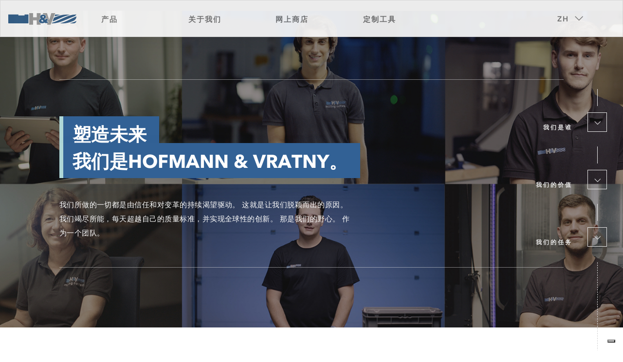

--- FILE ---
content_type: text/html; charset=UTF-8
request_url: https://www.hofmann-vratny.de/zh/%E5%85%B3%E4%BA%8E%E6%88%91%E4%BB%AC
body_size: 17282
content:

                


<!DOCTYPE html><html
xmlns="http://www.w3.org/1999/xhtml" lang="zh"><head><base
href="https://www.hofmann-vratny.de/zh/"><meta
charset="utf-8"/><meta
name="viewport" content="width=device-width, initial-scale=1, shrink-to-fit=no"><meta
name="apple-mobile-web-app-title" content="Hofmann Vratny"><meta
name="application-name" content="Hofmann Vratny"> <script type="text/javascript">var _iub=_iub||[];_iub.csConfiguration={"reloadOnConsent":true,"askConsentAtCookiePolicyUpdate":true,"ccpaAcknowledgeOnDisplay":true,"consentOnContinuedBrowsing":false,"countryDetection":true,"enableCcpa":true,"enableLgpd":true,"floatingPreferencesButtonDisplay":"bottom-right","invalidateConsentWithoutLog":true,"lang":"en-GB","lgpdAppliesGlobally":false,"perPurposeConsent":true,"siteId":2889329,"cookiePolicyId":25264530,"banner":{"acceptButtonCaptionColor":"#FFFFFF","acceptButtonColor":"#326195","acceptButtonDisplay":true,"backgroundColor":"#FFFFFF","backgroundOverlay":true,"brandBackgroundColor":"#FFFFFF","brandTextColor":"#000000","closeButtonDisplay":false,"customizeButtonCaptionColor":"#FFFFFF","customizeButtonColor":"#979896","customizeButtonDisplay":true,"explicitWithdrawal":true,"listPurposes":true,"position":"float-bottom-center","rejectButtonCaptionColor":"#FFFFFF","rejectButtonColor":"#979896","rejectButtonDisplay":true,"textColor":"#4F4F4F"},callback:{onPreferenceExpressedOrNotNeeded:function(preference){dataLayer.push({iubenda_ccpa_opted_out:_iub.cs.api.isCcpaOptedOut()});if(!preference){dataLayer.push({event:"iubenda_preference_not_needed"});}else{if(preference.consent===true){dataLayer.push({event:"iubenda_consent_given"});}else if(preference.consent===false){dataLayer.push({event:"iubenda_consent_rejected"});}else if(preference.purposes){for(var purposeId in preference.purposes){if(preference.purposes[purposeId]){dataLayer.push({event:"iubenda_consent_given_purpose_"+purposeId});}}}}}}};</script> <script type="text/javascript" src="//cdn.iubenda.com/cs/iubenda_cs.js" charset="UTF-8" async></script> <script src="https://maps.googleapis.com/maps/api/js?v=3&libraries=geometry,places&key=AIzaSyDqAHxFxeDfvgQeB61Rg-ONTET0Yy66LcU&language=zh" type="text/javascript"></script> <title>Hofmann Vratny | 关于我们</title><meta name="generator" content="SEOmatic">
<meta name="description" content="For more than 40 years, our milling cutters have enabled companies from all over the world to manufacture their products. Thinking new. Shaping tomorrow.">
<meta name="referrer" content="no-referrer-when-downgrade">
<meta name="robots" content="all">
<meta content="zh_ZH" property="og:locale">
<meta content="en_EN" property="og:locale:alternate">
<meta content="de_DE" property="og:locale:alternate">
<meta content="Hofmann Vratny" property="og:site_name">
<meta content="website" property="og:type">
<meta content="https://www.hofmann-vratny.de/zh/关于我们" property="og:url">
<meta content="关于我们" property="og:title">
<meta content="For more than 40 years, our milling cutters have enabled companies from all over the world to manufacture their products. Thinking new. Shaping tomorrow." property="og:description">
<meta name="twitter:card" content="summary_large_image">
<meta name="twitter:creator" content="@">
<meta name="twitter:title" content="关于我们">
<meta name="twitter:description" content="For more than 40 years, our milling cutters have enabled companies from all over the world to manufacture their products. Thinking new. Shaping tomorrow.">
<link href="https://www.hofmann-vratny.de/zh/关于我们" rel="canonical">
<link href="https://www.hofmann-vratny.de/zh" rel="home">
<link href="https://www.hofmann-vratny.de/zh/关于我们" rel="alternate" hreflang="zh">
<link href="https://www.hofmann-vratny.de/en/about-us" rel="alternate" hreflang="en">
<link href="https://www.hofmann-vratny.de/unternehmen" rel="alternate" hreflang="x-default">
<link href="https://www.hofmann-vratny.de/unternehmen" rel="alternate" hreflang="de">
<link href="https://www.hofmann-vratny.de/resources/hofmannvratny/Public/Css/style.min.css" rel="stylesheet"></head><body
id="uid-17" class="hofmannvratny lang-zh js-disabled"><div
class="scroll-indicator">
<span
class="dashed-line"></span><div
class="indicator"></div></div><div
class="scroll-indicator absolute">
<span
class="dashed-line--visible"></span></div><header
class="site-header site-header--light"><nav
class="navbar navbar--header navbar-expand-lg"><a
class="navbar-brand" href="/zh/"><img
src="/resources/hofmannvratny/Public/Images/huv_logo_color.svg"/> </a><div
class="collapse navbar-collapse" id="navbarSupportedContent"><ul
class="navbar-nav"><li
class="nav-item dropdown">
<a
href="https://www.hofmann-vratny.de/zh/产品" id="navbar8eaff379-28ab-46a0-83a4-9e6c9b1d825c" aria-haspopup="true" aria-expanded="false">产品</a>
<i
class="icon-dropdown" role="button" data-toggle="dropdown"></i><ul
class="dropdown-menu" aria-labelledby="navbar8eaff379-28ab-46a0-83a4-9e6c9b1d825c"><li
class="dropdown-item">
<a
href="https://www.hofmann-vratny.de/zh/产品/有色金属">有色金属</a></li><li
class="dropdown-item">
<a
href="https://www.hofmann-vratny.de/zh/产品/expk1-series">Steel &amp; Cast Iron</a></li><li
class="dropdown-item">
<a
href="https://www.hofmann-vratny.de/zh/产品/有色金属-1">NE-Werkstoffe copy</a></li><li
class="dropdown-item">
<a
href="https://www.hofmann-vratny.de/zh/产品/bcu1-series">Universal</a></li><li
class="dropdown-item">
<a
href="https://www.hofmann-vratny.de/zh/产品/钛合金">钛合金</a></li><li
class="dropdown-item">
<a
href="https://www.hofmann-vratny.de/zh/产品/淬硬钢">淬硬钢</a></li><li
class="dropdown-item">
<a
href="https://www.hofmann-vratny.de/zh/产品/复合材料">复合材料</a></li></ul></li><li
class="nav-item dropdown">
<a
href="https://www.hofmann-vratny.de/zh/关于我们" id="navbar1b4cb446-a823-4c48-819d-912c40a1d135" aria-haspopup="true" aria-expanded="false">关于我们</a>
<i
class="icon-dropdown" role="button" data-toggle="dropdown"></i><ul
class="dropdown-menu mint" aria-labelledby="navbar1b4cb446-a823-4c48-819d-912c40a1d135"><li
class="dropdown-item">
<a
href="https://www.hofmann-vratny.de/zh/关于我们/服务">服务</a></li><li
class="dropdown-item">
<a
href="https://www.hofmann-vratny.de/zh/关于我们/管理层">管理层</a></li><li
class="dropdown-item">
<a
href="https://www.hofmann-vratny.de/zh/关于我们/历史">历史</a></li><li
class="dropdown-item">
<a
href="https://www.hofmann-vratny.de/zh/关于我们/获奖荣誉">获奖荣誉</a></li><li
class="dropdown-item">
<a
href="https://www.hofmann-vratny.de/zh/关于我们/工作">工作</a></li><li
class="dropdown-item">
<a
href="https://www.hofmann-vratny.de/zh/关于我们/国际">销售伙伴</a></li><li
class="dropdown-item">
<a
href="https://www.hofmann-vratny.de/zh/关于我们/成为伙伴">成为伙伴</a></li><li
class="dropdown-item">
<a
href="https://www.hofmann-vratny.de/zh/关于我们/serviceportal">Service Portal</a></li><li
class="dropdown-item">
<a
href="https://www.hofmann-vratny.de/zh/关于我们/联系">联系</a></li></ul></li><li
class="nav-item dropdown">
<a
href="https://www.hofmann-vratny.de/zh/shop" id="navbar489a70ed-e8d6-474f-a288-b80805046641" aria-haspopup="true" aria-expanded="false">网上商店</a>
<i
class="icon-dropdown" role="button" data-toggle="dropdown"></i><ul
class="dropdown-menu orange" aria-labelledby="navbar489a70ed-e8d6-474f-a288-b80805046641"><li
class="dropdown-item">
<a
href="https://www.hofmann-vratny.de/zh/shop/overview">概观</a></li><li
class="dropdown-item">
<a
href="https://www.hofmann-vratny.de/zh/shop/detail-search">寻找产品</a></li></ul></li><li
class="nav-item dropdown">
<a
href="https://www.hofmann-vratny.de/zh/定制工具" id="navbard38a259f-c4bd-4376-96ba-db3b3cf2bc6c" aria-haspopup="true" aria-expanded="false">定制工具</a>
<i
class="icon-dropdown" role="button" data-toggle="dropdown"></i><ul
class="dropdown-menu secondary" aria-labelledby="navbard38a259f-c4bd-4376-96ba-db3b3cf2bc6c"></ul></li></ul><div
class="d-lg-none navbar-mobile-footer"><div
class="social-bar d-flex"></div><div
class="language-selector"><div
class="btn-group">
<a
id="navbar-language-selector" class="ms-choice" role="button" data-toggle="dropdown" aria-haspopup="true" aria-expanded="false">
<span>ZH</span><div></div>
</a><div
class="dropdown-menu ms-drop bottom" aria-labelledby="navbar-language-selector"><ul><li
class="">
<a
class="" href="https://www.hofmann-vratny.de/unternehmen">DE</a></li><li
class="">
<a
class="" href="https://www.hofmann-vratny.de/en/about-us">EN</a></li><li
class=" selected">
<a
class="" href="https://www.hofmann-vratny.de/zh/关于我们">ZH</a></li></ul></div></div></div></div></div><div
class="d-flex navbar-togglerWrapper"><div
class="d-none d-lg-block"><div
class="language-selector"><div
class="btn-group">
<a
id="navbar-language-selector" class="ms-choice" role="button" data-toggle="dropdown" aria-haspopup="true" aria-expanded="false">
<span>ZH</span><div></div>
</a><div
class="dropdown-menu ms-drop bottom" aria-labelledby="navbar-language-selector"><ul><li
class="">
<a
class="" href="https://www.hofmann-vratny.de/unternehmen">DE</a></li><li
class="">
<a
class="" href="https://www.hofmann-vratny.de/en/about-us">EN</a></li><li
class=" selected">
<a
class="" href="https://www.hofmann-vratny.de/zh/关于我们">ZH</a></li></ul></div></div></div></div>
<button
class="navbar-toggler" type="button" data-toggle="collapse" data-target="#navbarSupportedContent" aria-controls="navbarSupportedContent"><div
class="toggleButton">
<span
class="buttonLine buttonLine--top"></span>
<span
class="buttonLine buttonLine--middle"></span>
<span
class="buttonLine buttonLine--bottom"></span></div>
</button></div></nav><div
class="d-none d-lg-block"><div
class="social-bar d-flex"></div></div></header><main
id="content" role="main"><div
id="c22785" class="module-container"><div
data-aos="is-in-vieport" class="module-pageIntro module-pageIntro--default theme-dark  "
style="background-image: url( https://www.hofmann-vratny.de/user_upload/pageIntro/header_pageIntro_ueberUns.jpg)"><div
class="module-pageIntro__wrapper"><div
class="container"><div
class="row"><div
class="col-10 offset-1 mr-auto"><hr
class="hr--top"/></div><div
class="col-10 offset-1 mb-5 col-lg-8mb-lg-5 mt-lg-0 mr-auto"><div
class="big-quote mint "><h1 class="big-quote__headline"><span>塑造未来<br
/>
我们是Hofmann &amp; Vratny。</span></h1></div></div><div
class="col-10 offset-1 col-lg-6 mr-auto"><p>我们所做的一切都是由信任和对变革的持续渴望驱动。 这就是让我们脱颖而出的原因。 我们竭尽所能，每天超越自己的质量标准，并实现全球性的创新。 那是我们的野心。 作为一个团队。</p></div><div
class="col-10 offset-1 mr-auto"><hr
class="hr--bottom"/></div></div></div><div
class="anchor-container"><div
class="anchor-container__bar"><div
class="anchor-container__nav"></div>
<span
class="anchor-container__bar__scrolledLine"></span></div></div></div><div
class="container"><div
class="row"></div></div></div></div><div
id="c22786" class="module-container mt-9"><div
class="container"><div
class="row pt-lg-10 pb-xxl-7"><div
class="col-10 offset-1 col-lg-6 pr-lg-10 col-xxl-5 offset-xxl-2"><div
class="module-big-quote"><div
class="big-quote mb-143 mb-lg-5 mint"><h2 class="big-quote__headline">
<span>对我们而言，塑造未来意味着承担责任</span></h2></div><div
class="heading-special mb-143 mb-md-5">– Andreas Vratny, 管理董事</div></div></div><div
class="col-10 offset-1 col-lg-4 offset-lg-0 pl-lg-4 col-xxl-3"><p>40多年来，我们的铣刀已使来自世界各地的公司能够制造出更好的产品。 我们希望积极塑造行业的未来，并使我们的产品以及客户的产品更好。 我们以真正的创新，合作文化，并在平等的基础上采取开放式态度以及与我们的业务合作伙伴之间建立成功和互信的工作关系。</p></div></div></div></div><div
id="c22787" class="module-container isfeatured" data-titlefeatured="我们是谁"><section
class="module-mainContent " data-viewport-pos="0.1"><div
class="module-mainContent__inner "><div
class="container module-mainContent__centerText"><div
class="row"><div
class="col-10 offset-1 col-md-5 offset-md-6 col-lg-4"><div
class="module-mainContent__textCol"><div
class="headline-block headline-block--mainContent"><div
class="heading-special infoline">Hofmann &amp; Vratny - 我们是谁</div><h2>幕后的H&amp;V.<br
/>
我们是谁.</h2><div
class="headline-block__teaser"><p>作为一支强大的团队，我们依靠我们每个人的技能和专业知识。 我们相互支持，为实现每天进一步增长的目标而共同努力。</p><p>开放性和对创新的热情使我们成为团队。 我们每个人每天都贡献自己的想法，帮助塑造我们的团队合作精神。 这使我们所有人为团队的表现感到自豪。</p></div></div><div
class="mt-4 mt-lg-2"><div
class="btn-group-content"><div
class="btn-wrapper" data-aos="is-in-viewport">
<a
class="btn-retangle-secondary btn grey mb-3" href="https://www.hofmann-vratny.de/zh/关于我们/历史" target="_self">
<span
class="btn__text">我们的历史</span>
</a></div></div></div></div></div></div></div><div
class="module-mainContent__image module-mainContent__image--left"><picture
data-ratio="custom">
<source
srcset="https://www.hofmann-vratny.de/user_upload/mainContent/_1921x2231_crop_center-center_100_line/img_mainContent_werWirSind.jpg.webp 1921w, https://www.hofmann-vratny.de/user_upload/mainContent/_3842x4462_crop_center-center_75_line/img_mainContent_werWirSind.jpg.webp 3842w, https://www.hofmann-vratny.de/user_upload/mainContent/_1680x1951_crop_center-center_100_line/img_mainContent_werWirSind.jpg.webp 1680w, https://www.hofmann-vratny.de/user_upload/mainContent/_3360x3903_crop_center-center_75_line/img_mainContent_werWirSind.jpg.webp 3360w, https://www.hofmann-vratny.de/user_upload/mainContent/_1200x1393_crop_center-center_82_line/img_mainContent_werWirSind.jpg.webp 1200w, https://www.hofmann-vratny.de/user_upload/mainContent/_2400x2787_crop_center-center_61_line/img_mainContent_werWirSind.jpg.webp 2400w, https://www.hofmann-vratny.de/user_upload/mainContent/_992x1152_crop_center-center_100_line/img_mainContent_werWirSind.jpg.webp 992w, https://www.hofmann-vratny.de/user_upload/mainContent/_1984x2304_crop_center-center_75_line/img_mainContent_werWirSind.jpg.webp 1984w, https://www.hofmann-vratny.de/user_upload/mainContent/_768x892_crop_center-center_100_line/img_mainContent_werWirSind.jpg.webp 768w, https://www.hofmann-vratny.de/user_upload/mainContent/_1536x1784_crop_center-center_75_line/img_mainContent_werWirSind.jpg.webp 1536w, https://www.hofmann-vratny.de/user_upload/mainContent/_576x669_crop_center-center_100_line/img_mainContent_werWirSind.jpg.webp 576w, https://www.hofmann-vratny.de/user_upload/mainContent/_1152x1338_crop_center-center_75_line/img_mainContent_werWirSind.jpg.webp 1152w" sizes="50vw" type="image/webp"/>
<source
srcset="https://www.hofmann-vratny.de/user_upload/mainContent/_1921x2231_crop_center-center_100_line/img_mainContent_werWirSind.jpg" sizes="50vw" type="image/png"/>
<img
src="https://www.hofmann-vratny.de/user_upload/mainContent/_1921x2231_crop_center-center_100_line/img_mainContent_werWirSind.jpg" data-srcset="https://www.hofmann-vratny.de/user_upload/mainContent/_1921x2231_crop_center-center_100_line/img_mainContent_werWirSind.jpg 1921w, https://www.hofmann-vratny.de/user_upload/mainContent/_3842x4462_crop_center-center_75_line/img_mainContent_werWirSind.jpg 3842w, https://www.hofmann-vratny.de/user_upload/mainContent/_1680x1951_crop_center-center_100_line/img_mainContent_werWirSind.jpg 1680w, https://www.hofmann-vratny.de/user_upload/mainContent/_3360x3903_crop_center-center_75_line/img_mainContent_werWirSind.jpg 3360w, https://www.hofmann-vratny.de/user_upload/mainContent/_1200x1393_crop_center-center_82_line/img_mainContent_werWirSind.jpg 1200w, https://www.hofmann-vratny.de/user_upload/mainContent/_2400x2787_crop_center-center_61_line/img_mainContent_werWirSind.jpg 2400w, https://www.hofmann-vratny.de/user_upload/mainContent/_992x1152_crop_center-center_100_line/img_mainContent_werWirSind.jpg 992w, https://www.hofmann-vratny.de/user_upload/mainContent/_1984x2304_crop_center-center_75_line/img_mainContent_werWirSind.jpg 1984w, https://www.hofmann-vratny.de/user_upload/mainContent/_768x892_crop_center-center_100_line/img_mainContent_werWirSind.jpg 768w, https://www.hofmann-vratny.de/user_upload/mainContent/_1536x1784_crop_center-center_75_line/img_mainContent_werWirSind.jpg 1536w, https://www.hofmann-vratny.de/user_upload/mainContent/_576x669_crop_center-center_100_line/img_mainContent_werWirSind.jpg 576w, https://www.hofmann-vratny.de/user_upload/mainContent/_1152x1338_crop_center-center_75_line/img_mainContent_werWirSind.jpg 1152w" sizes="50vw" alt=""/>
</picture></div></div></section></div><div
id="c22788" class="module-container"><div
class="module-container"><section
class="module-kpiSealCard" data-viewport-pos="0.1"><div
class="container"><div
class="row"><div
class="col-12 col-lg-10 offset-lg-1 bg-grayscale5"><div
class="module-kpiSealCard__grid"><div
class="kpi-cardWrapper">
<a
href="https://www.hofmann-vratny.de/zh/关于我们/工作" class="kpi-card bg-orange"><div
class="kpi-card__inner"><p
class="js_counter counter">120</p><p
class="kpi-card__title">
<span
class="link-single">
<span
class="link-single__title">上进的员工</span>
<span
class="link-single__icon"><i
class="icon-arrow"></i></span>
</span></p></div>
</a></div><div
class="kpi-cardWrapper">
<a
href="https://www.hofmann-vratny.de/zh/关于我们/国际" class="kpi-card bg-blue"><div
class="kpi-card__inner"><p
class="js_counter counter">114</p><p
class="kpi-card__title">
<span
class="link-single">
<span
class="link-single__title">个国家出口</span>
<span
class="link-single__icon"><i
class="icon-arrow"></i></span>
</span></p></div>
</a></div><div
class="kpi-cardWrapper">
<a
href="https://www.hofmann-vratny.de/zh/关于我们/历史" class="kpi-card bg-mint"><div
class="kpi-card__inner"><p
class="js_counter counter">45</p><p
class="kpi-card__title">
<span
class="link-single">
<span
class="link-single__title">年行业经验</span>
<span
class="link-single__icon"><i
class="icon-arrow"></i></span>
</span></p></div>
</a></div><div
class="kpi-cardWrapper">
<a
href="https://www.hofmann-vratny.de/zh/关于我们/服务" class="kpi-card bg-secondary"><div
class="kpi-card__inner"><p
class="js_counter counter">200</p><p
class="kpi-card__title">
<span
class="link-single">
<span
class="link-single__title">万只铣刀每年</span>
<span
class="link-single__icon"><i
class="icon-arrow"></i></span>
</span></p></div>
</a></div><div
class="kpi-cardWrapper">
<a
href="https://www.hofmann-vratny.de/zh/关于我们/news" class="kpi-card bg-orange"><div
class="kpi-card__inner"><p
class="js_counter counter">25</p><p
class="kpi-card__title">
<span
class="link-single">
<span
class="link-single__title">支持社会项目</span>
<span
class="link-single__icon"><i
class="icon-arrow"></i></span>
</span></p></div>
</a></div><div
class="kpi-cardWrapper"></div><div
class="kpi-cardWrapper"></div><div
class="kpi-cardWrapper"></div><div
class="kpi-cardWrapper"></div><div
class="kpi-cardWrapper"></div></div></div></div></div></section></div></div><div
id="c22789" class="module-container mb-3"><section
class="module-multiColumn-3cols theme-light bgimage-dm"  data-aos="is-in-viewport"><div
class="container"><div
class="row"><div
class="col-10 offset-1 col-md-10 offset-xl-2 mb-4 mb-md-143 mb-lg-7"><div
class="headline-block headline-block--multiColumn-3cols"><div
class="heading-special infoline mb-lg-5">
Hofmann &amp; Vratny - 社会承诺</div><h1>未来一目了然。<br
/>
我们的承诺。</h1><div
class="headline-block__subline"><p>对我们来说，承担公司责任特别重要。 这就是为什么我们积极致力于贡献社会承诺，当地社团，环境等等。</p></div></div></div></div><div
class="row"><div
class="col-10 offset-1 col-lg-10 col-xl-8 offset-xl-2"><div
class="row justify-content-between"><div
class="col-12 col-md-6 col-lg-5 col-xxl-3 mb-3 mb-lg-143 mb-xxl-5"><div
class="d-flex align-items-start d-md-block"><div
class="module-multiColumn-3cols__text"><h5>环境保护</h5><p>我们特别注意以负责任的方式使用资源，以节能的方式工作并保持我们的生态足迹尽可能小。</p></div></div></div><div
class="col-12 col-md-6 col-lg-5 col-xxl-3 mb-3 mb-lg-143 mb-xxl-5"><div
class="d-flex align-items-start d-md-block"><div
class="module-multiColumn-3cols__text"><h5>社会机构</h5><p>我们非常感谢那些每天为社区服务的社会机构中的人们。 因此，我们定期支持我们地区的机构，例如青年福利协会或志愿消防部门。</p></div></div></div><div
class="col-12 col-md-6 col-lg-5 col-xxl-3 mb-3 mb-lg-143 mb-xxl-5"><div
class="d-flex align-items-start d-md-block"><div
class="module-multiColumn-3cols__text"><h5>当地社团</h5><p>我们感到自己与巴伐利亚州息息相关，许多员工与他们一起工作时也在当地社团工作。 因此，支持地区社团是我们的荣幸。</p></div></div></div></div></div></div></div></section></div><div
id="c22790" class="module-container"><div
class="container"><div
class="row"><div
class="col-10 offset-1 col-md-8 offset-xl-2 mb-4 mb-md-7 mb-xl-4 mt-143 mt-md-9 mt-xl-9"><div
class="headline-block"><div
class="heading-special infoline">Hofmann &amp; Vratny - 领导力</div><h2>联系正确的人<br
/>
我们的管理团队</h2></div></div></div></div><section
class="container container--slick mb-5 mb-lg-8 mb-xxl-16" data-viewport-pos="0.1"><div
class="row"><div
class="col-md-8"></div><div
class="col-12 col-md-10 offset-md-1"><div
class="slick-slider slick-slider--cardsGrid  slick-slider--cardsGrid--3 js_slick-slider--mobile"><div
class="slick-slider--cardsGrid__item">
<a href="/cdn-cgi/l/email-protection#bed9d8fec8d6d3d6c890dadb" class="module-cardsGrid module-cardsGrid--contact trigger-btn-hover js_tilt-card"><picture
data-ratio="3:4">
<source
srcset="https://www.hofmann-vratny.de/user_upload/staff/profiles/portrait/_1921x2561_crop_center-center_82_line/img_profilImages_management_andreasVratny_190124_145901.jpg.webp 1921w, https://www.hofmann-vratny.de/user_upload/staff/profiles/portrait/_3842x5122_crop_center-center_61_line/img_profilImages_management_andreasVratny_190124_145901.jpg.webp 3842w, https://www.hofmann-vratny.de/user_upload/staff/profiles/portrait/_1680x2240_crop_center-center_82_line/img_profilImages_management_andreasVratny_190124_145901.jpg.webp 1680w, https://www.hofmann-vratny.de/user_upload/staff/profiles/portrait/_3360x4480_crop_center-center_61_line/img_profilImages_management_andreasVratny_190124_145901.jpg.webp 3360w, https://www.hofmann-vratny.de/user_upload/staff/profiles/portrait/_1200x1600_crop_center-center_82_line/img_profilImages_management_andreasVratny_190124_145901.jpg.webp 1200w, https://www.hofmann-vratny.de/user_upload/staff/profiles/portrait/_2400x3200_crop_center-center_61_line/img_profilImages_management_andreasVratny_190124_145901.jpg.webp 2400w, https://www.hofmann-vratny.de/user_upload/staff/profiles/portrait/_992x1322_crop_center-center_82_line/img_profilImages_management_andreasVratny_190124_145901.jpg.webp 992w, https://www.hofmann-vratny.de/user_upload/staff/profiles/portrait/_1984x2645_crop_center-center_61_line/img_profilImages_management_andreasVratny_190124_145901.jpg.webp 1984w, https://www.hofmann-vratny.de/user_upload/staff/profiles/portrait/_768x1024_crop_center-center_82_line/img_profilImages_management_andreasVratny_190124_145901.jpg.webp 768w, https://www.hofmann-vratny.de/user_upload/staff/profiles/portrait/_1536x2048_crop_center-center_61_line/img_profilImages_management_andreasVratny_190124_145901.jpg.webp 1536w" sizes="(max-width: 1200px) 50vw, (max-width: 768px) 100vw, 33vw" type="image/webp"/>
<source
srcset="https://www.hofmann-vratny.de/user_upload/staff/profiles/portrait/_1921x2561_crop_center-center_82_line/img_profilImages_management_andreasVratny_190124_145901.jpg" sizes="(max-width: 1200px) 50vw, (max-width: 768px) 100vw, 33vw" type="image/png"/>
<img
src="https://www.hofmann-vratny.de/user_upload/staff/profiles/portrait/_1921x2561_crop_center-center_82_line/img_profilImages_management_andreasVratny_190124_145901.jpg" data-srcset="https://www.hofmann-vratny.de/user_upload/staff/profiles/portrait/_1921x2561_crop_center-center_82_line/img_profilImages_management_andreasVratny_190124_145901.jpg 1921w, https://www.hofmann-vratny.de/user_upload/staff/profiles/portrait/_3842x5122_crop_center-center_61_line/img_profilImages_management_andreasVratny_190124_145901.jpg 3842w, https://www.hofmann-vratny.de/user_upload/staff/profiles/portrait/_1680x2240_crop_center-center_82_line/img_profilImages_management_andreasVratny_190124_145901.jpg 1680w, https://www.hofmann-vratny.de/user_upload/staff/profiles/portrait/_3360x4480_crop_center-center_61_line/img_profilImages_management_andreasVratny_190124_145901.jpg 3360w, https://www.hofmann-vratny.de/user_upload/staff/profiles/portrait/_1200x1600_crop_center-center_82_line/img_profilImages_management_andreasVratny_190124_145901.jpg 1200w, https://www.hofmann-vratny.de/user_upload/staff/profiles/portrait/_2400x3200_crop_center-center_61_line/img_profilImages_management_andreasVratny_190124_145901.jpg 2400w, https://www.hofmann-vratny.de/user_upload/staff/profiles/portrait/_992x1322_crop_center-center_82_line/img_profilImages_management_andreasVratny_190124_145901.jpg 992w, https://www.hofmann-vratny.de/user_upload/staff/profiles/portrait/_1984x2645_crop_center-center_61_line/img_profilImages_management_andreasVratny_190124_145901.jpg 1984w, https://www.hofmann-vratny.de/user_upload/staff/profiles/portrait/_768x1024_crop_center-center_82_line/img_profilImages_management_andreasVratny_190124_145901.jpg 768w, https://www.hofmann-vratny.de/user_upload/staff/profiles/portrait/_1536x2048_crop_center-center_61_line/img_profilImages_management_andreasVratny_190124_145901.jpg 1536w" sizes="(max-width: 1200px) 50vw, (max-width: 768px) 100vw, 33vw" alt=""/>
</picture><div
class="module-cardsGrid__content"><h4>Andreas Vratny</h4>
<span
class="text-small module-cardsGrid__subheadline">管理董事</span><div
class="module-cardsGrid__text"><div
class="text-small">
<span>
<i
class="icon-mail"></i><span class="__cf_email__" data-cfemail="187f7e586e7075706e367c7d">[email&#160;protected]</span></span>
<br/>                                                            <span>
<i
class="icon-phone"></i>+49 8092 85333 - 100</span>
<br/>                                                            <span>
<i
class="icon-print"></i>+49 8092 85333 - 105
</span></div></div>
<span
class="heading-special">管理层</span>                                                    <button
class="btn-explore"></button></div>
</a></div><div
class="slick-slider--cardsGrid__item">
<a href="/cdn-cgi/l/email-protection#9dfafbddebf5f0f5ebb3f9f8" class="module-cardsGrid module-cardsGrid--contact trigger-btn-hover js_tilt-card"><picture
data-ratio="3:4">
<source
srcset="https://www.hofmann-vratny.de/user_upload/staff/profiles/portrait/_1921x2561_crop_center-center_82_line/img_profilImages_management_zdenekVratny_190124_151227.jpg.webp 1921w, https://www.hofmann-vratny.de/user_upload/staff/profiles/portrait/_3842x5122_crop_center-center_61_line/img_profilImages_management_zdenekVratny_190124_151227.jpg.webp 3842w, https://www.hofmann-vratny.de/user_upload/staff/profiles/portrait/_1680x2240_crop_center-center_82_line/img_profilImages_management_zdenekVratny_190124_151227.jpg.webp 1680w, https://www.hofmann-vratny.de/user_upload/staff/profiles/portrait/_3360x4480_crop_center-center_61_line/img_profilImages_management_zdenekVratny_190124_151227.jpg.webp 3360w, https://www.hofmann-vratny.de/user_upload/staff/profiles/portrait/_1200x1600_crop_center-center_82_line/img_profilImages_management_zdenekVratny_190124_151227.jpg.webp 1200w, https://www.hofmann-vratny.de/user_upload/staff/profiles/portrait/_2400x3200_crop_center-center_61_line/img_profilImages_management_zdenekVratny_190124_151227.jpg.webp 2400w, https://www.hofmann-vratny.de/user_upload/staff/profiles/portrait/_992x1322_crop_center-center_82_line/img_profilImages_management_zdenekVratny_190124_151227.jpg.webp 992w, https://www.hofmann-vratny.de/user_upload/staff/profiles/portrait/_1984x2645_crop_center-center_61_line/img_profilImages_management_zdenekVratny_190124_151227.jpg.webp 1984w, https://www.hofmann-vratny.de/user_upload/staff/profiles/portrait/_768x1024_crop_center-center_82_line/img_profilImages_management_zdenekVratny_190124_151227.jpg.webp 768w, https://www.hofmann-vratny.de/user_upload/staff/profiles/portrait/_1536x2048_crop_center-center_61_line/img_profilImages_management_zdenekVratny_190124_151227.jpg.webp 1536w" sizes="(max-width: 1200px) 50vw, (max-width: 768px) 100vw, 33vw" type="image/webp"/>
<source
srcset="https://www.hofmann-vratny.de/user_upload/staff/profiles/portrait/_1921x2561_crop_center-center_82_line/img_profilImages_management_zdenekVratny_190124_151227.jpg" sizes="(max-width: 1200px) 50vw, (max-width: 768px) 100vw, 33vw" type="image/png"/>
<img
src="https://www.hofmann-vratny.de/user_upload/staff/profiles/portrait/_1921x2561_crop_center-center_82_line/img_profilImages_management_zdenekVratny_190124_151227.jpg" data-srcset="https://www.hofmann-vratny.de/user_upload/staff/profiles/portrait/_1921x2561_crop_center-center_82_line/img_profilImages_management_zdenekVratny_190124_151227.jpg 1921w, https://www.hofmann-vratny.de/user_upload/staff/profiles/portrait/_3842x5122_crop_center-center_61_line/img_profilImages_management_zdenekVratny_190124_151227.jpg 3842w, https://www.hofmann-vratny.de/user_upload/staff/profiles/portrait/_1680x2240_crop_center-center_82_line/img_profilImages_management_zdenekVratny_190124_151227.jpg 1680w, https://www.hofmann-vratny.de/user_upload/staff/profiles/portrait/_3360x4480_crop_center-center_61_line/img_profilImages_management_zdenekVratny_190124_151227.jpg 3360w, https://www.hofmann-vratny.de/user_upload/staff/profiles/portrait/_1200x1600_crop_center-center_82_line/img_profilImages_management_zdenekVratny_190124_151227.jpg 1200w, https://www.hofmann-vratny.de/user_upload/staff/profiles/portrait/_2400x3200_crop_center-center_61_line/img_profilImages_management_zdenekVratny_190124_151227.jpg 2400w, https://www.hofmann-vratny.de/user_upload/staff/profiles/portrait/_992x1322_crop_center-center_82_line/img_profilImages_management_zdenekVratny_190124_151227.jpg 992w, https://www.hofmann-vratny.de/user_upload/staff/profiles/portrait/_1984x2645_crop_center-center_61_line/img_profilImages_management_zdenekVratny_190124_151227.jpg 1984w, https://www.hofmann-vratny.de/user_upload/staff/profiles/portrait/_768x1024_crop_center-center_82_line/img_profilImages_management_zdenekVratny_190124_151227.jpg 768w, https://www.hofmann-vratny.de/user_upload/staff/profiles/portrait/_1536x2048_crop_center-center_61_line/img_profilImages_management_zdenekVratny_190124_151227.jpg 1536w" sizes="(max-width: 1200px) 50vw, (max-width: 768px) 100vw, 33vw" alt=""/>
</picture><div
class="module-cardsGrid__content"><h4>Zdenek Vratny</h4>
<span
class="text-small module-cardsGrid__subheadline">管理董事</span><div
class="module-cardsGrid__text"><div
class="text-small">
<span>
<i
class="icon-mail"></i><span class="__cf_email__" data-cfemail="83e4e5c3f5ebeeebf5ade7e6">[email&#160;protected]</span></span>
<br/>                                                            <span>
<i
class="icon-phone"></i>+49 8092 85333 - 100</span>
<br/>                                                            <span>
<i
class="icon-print"></i>+49 8092 85333 - 105
</span></div></div>
<span
class="heading-special">管理层</span>                                                    <button
class="btn-explore"></button></div>
</a></div><div
class="slick-slider--cardsGrid__item">
<a href="/cdn-cgi/l/email-protection#d9bebf99afb1b4b1aff7bdbc" class="module-cardsGrid module-cardsGrid--contact trigger-btn-hover js_tilt-card"><picture
data-ratio="3:4">
<source
srcset="https://www.hofmann-vratny.de/user_upload/staff/profiles/portrait/_1921x2561_crop_center-center_82_line/img_profilImages_management_heinemannGruederMarius_portrait_190124_145945.jpg.webp 1921w, https://www.hofmann-vratny.de/user_upload/staff/profiles/portrait/_3842x5122_crop_center-center_61_line/img_profilImages_management_heinemannGruederMarius_portrait_190124_145945.jpg.webp 3842w, https://www.hofmann-vratny.de/user_upload/staff/profiles/portrait/_1680x2240_crop_center-center_82_line/img_profilImages_management_heinemannGruederMarius_portrait_190124_145945.jpg.webp 1680w, https://www.hofmann-vratny.de/user_upload/staff/profiles/portrait/_3360x4480_crop_center-center_61_line/img_profilImages_management_heinemannGruederMarius_portrait_190124_145945.jpg.webp 3360w, https://www.hofmann-vratny.de/user_upload/staff/profiles/portrait/_1200x1600_crop_center-center_82_line/img_profilImages_management_heinemannGruederMarius_portrait_190124_145945.jpg.webp 1200w, https://www.hofmann-vratny.de/user_upload/staff/profiles/portrait/_2400x3200_crop_center-center_61_line/img_profilImages_management_heinemannGruederMarius_portrait_190124_145945.jpg.webp 2400w, https://www.hofmann-vratny.de/user_upload/staff/profiles/portrait/_992x1322_crop_center-center_82_line/img_profilImages_management_heinemannGruederMarius_portrait_190124_145945.jpg.webp 992w, https://www.hofmann-vratny.de/user_upload/staff/profiles/portrait/_1984x2645_crop_center-center_61_line/img_profilImages_management_heinemannGruederMarius_portrait_190124_145945.jpg.webp 1984w, https://www.hofmann-vratny.de/user_upload/staff/profiles/portrait/_768x1024_crop_center-center_82_line/img_profilImages_management_heinemannGruederMarius_portrait_190124_145945.jpg.webp 768w, https://www.hofmann-vratny.de/user_upload/staff/profiles/portrait/_1536x2048_crop_center-center_61_line/img_profilImages_management_heinemannGruederMarius_portrait_190124_145945.jpg.webp 1536w" sizes="(max-width: 1200px) 50vw, (max-width: 768px) 100vw, 33vw" type="image/webp"/>
<source
srcset="https://www.hofmann-vratny.de/user_upload/staff/profiles/portrait/_1921x2561_crop_center-center_82_line/img_profilImages_management_heinemannGruederMarius_portrait_190124_145945.jpg" sizes="(max-width: 1200px) 50vw, (max-width: 768px) 100vw, 33vw" type="image/png"/>
<img
src="https://www.hofmann-vratny.de/user_upload/staff/profiles/portrait/_1921x2561_crop_center-center_82_line/img_profilImages_management_heinemannGruederMarius_portrait_190124_145945.jpg" data-srcset="https://www.hofmann-vratny.de/user_upload/staff/profiles/portrait/_1921x2561_crop_center-center_82_line/img_profilImages_management_heinemannGruederMarius_portrait_190124_145945.jpg 1921w, https://www.hofmann-vratny.de/user_upload/staff/profiles/portrait/_3842x5122_crop_center-center_61_line/img_profilImages_management_heinemannGruederMarius_portrait_190124_145945.jpg 3842w, https://www.hofmann-vratny.de/user_upload/staff/profiles/portrait/_1680x2240_crop_center-center_82_line/img_profilImages_management_heinemannGruederMarius_portrait_190124_145945.jpg 1680w, https://www.hofmann-vratny.de/user_upload/staff/profiles/portrait/_3360x4480_crop_center-center_61_line/img_profilImages_management_heinemannGruederMarius_portrait_190124_145945.jpg 3360w, https://www.hofmann-vratny.de/user_upload/staff/profiles/portrait/_1200x1600_crop_center-center_82_line/img_profilImages_management_heinemannGruederMarius_portrait_190124_145945.jpg 1200w, https://www.hofmann-vratny.de/user_upload/staff/profiles/portrait/_2400x3200_crop_center-center_61_line/img_profilImages_management_heinemannGruederMarius_portrait_190124_145945.jpg 2400w, https://www.hofmann-vratny.de/user_upload/staff/profiles/portrait/_992x1322_crop_center-center_82_line/img_profilImages_management_heinemannGruederMarius_portrait_190124_145945.jpg 992w, https://www.hofmann-vratny.de/user_upload/staff/profiles/portrait/_1984x2645_crop_center-center_61_line/img_profilImages_management_heinemannGruederMarius_portrait_190124_145945.jpg 1984w, https://www.hofmann-vratny.de/user_upload/staff/profiles/portrait/_768x1024_crop_center-center_82_line/img_profilImages_management_heinemannGruederMarius_portrait_190124_145945.jpg 768w, https://www.hofmann-vratny.de/user_upload/staff/profiles/portrait/_1536x2048_crop_center-center_61_line/img_profilImages_management_heinemannGruederMarius_portrait_190124_145945.jpg 1536w" sizes="(max-width: 1200px) 50vw, (max-width: 768px) 100vw, 33vw" alt=""/>
</picture><div
class="module-cardsGrid__content"><h4>Marius Heinemann-Grüder</h4>
<span
class="text-small module-cardsGrid__subheadline">常务董事</span><div
class="module-cardsGrid__text"><div
class="text-small">
<span>
<i
class="icon-mail"></i><span class="__cf_email__" data-cfemail="0d6a6b4d7b6560657b236968">[email&#160;protected]</span></span>
<br/>                                                            <span>
<i
class="icon-phone"></i>+49 8092 85333 - 100</span>
<br/>                                                            <span>
<i
class="icon-print"></i>+49 8092 85333 - 105
</span></div></div>
<span
class="heading-special">管理层</span>                                                    <button
class="btn-explore"></button></div>
</a></div></div><div
class="slick-slider-counter"></div></div></div><div
class="mt-md-10 mt-lg-9 mt-xl-0"><div
class="d-md-flex justify-content-center"><div
class="btn-group-content"><div
class="btn-wrapper" data-aos="is-in-viewport">
<a
class="btn-retangle-secondary btn grey mb-3" href="https://www.hofmann-vratny.de/zh/关于我们/管理层" target="_self">
<span
class="btn__text">全部管理团队</span>
</a></div></div></div></div></section><div
class="anchor-container-in-page" data-aos="is-in-viewport" data-aos-once="true" data-aos-offset="50" style="top:50%; ">
<a
class="link-anchor link-anchor--in-page" href="https://www.hofmann-vratny.de/zh/关于我们/管理层" data-anchor="" target="_self"><div
class="btn-explore-bar btn-explore-bar--in-page">
<span
class="btn-explore-bar__link-text heading-special">管理</span>
<span
class="btn-explore-bar__line"></span>
<button
class="btn-borderGoesAround"><div
class="btn-explore-bar__background"></div>
<span>
<i
class="icon-chevron "></i>
</span>
</button></div>
</a></div></div><div
id="c22791" class="module-container isfeatured" data-titlefeatured="我们的价值"><section
class="module-multiColumn-3cols theme-dark bgimage-dm" style="background-image: url(https://www.hofmann-vratny.de/user_upload/multicolumn3cols/backgroundImg_multiColumn_unternehmen_werte.jpg);" data-background-image-desktop="https://www.hofmann-vratny.de/user_upload/multicolumn3cols/backgroundImg_multiColumn_unternehmen_werte.jpg" data-aos="is-in-viewport"><div
class="container"><div
class="row"><div
class="col-10 offset-1 col-md-10 offset-xl-2 mb-4 mb-md-143 mb-lg-7"><div
class="headline-block headline-block--multiColumn-3cols"><div
class="heading-special infoline mb-lg-5">
Hofmann &amp; vratny - 我们的价值</div><h2>一起塑造未来。<br
/>
我们的价值。</h2></div></div></div><div
class="row"><div
class="col-10 offset-1 col-lg-10 col-xl-8 offset-xl-2"><div
class="row justify-content-between"><div
class="col-12 col-md-6 col-lg-5 col-xxl-3 mb-3 mb-lg-143 mb-xxl-5"><div
class="d-flex align-items-start d-md-block"><div
class="module-multiColumn-3cols__text"><h5>互信</h5><p>我们认为公平对待和尊重合作应该是绝对的，不仅在我们公司内部。 我们的业务合作伙伴永远可以信守我们的诺言。</p></div></div></div><div
class="col-12 col-md-6 col-lg-5 col-xxl-3 mb-3 mb-lg-143 mb-xxl-5"><div
class="d-flex align-items-start d-md-block"><div
class="module-multiColumn-3cols__text"><h5>创新</h5><p>我们的目标是塑造行业的未来。 这就是为什么我们不断挑战现状并开拓新领域以推动整个行业前进的原因。</p></div></div></div><div
class="col-12 col-md-6 col-lg-5 col-xxl-3 mb-3 mb-lg-143 mb-xxl-5"><div
class="d-flex align-items-start d-md-block"><div
class="module-multiColumn-3cols__text"><h5>品质</h5><p>我们的每把铣刀都以原始的质量离开我们的工厂-我们竭尽所能确保这一点。 我们确保客户始终可以信赖我们的产品。</p></div></div></div><div
class="col-12 col-md-6 col-lg-5 col-xxl-3 mb-3 mb-lg-143 mb-xxl-5"><div
class="d-flex align-items-start d-md-block"><div
class="module-multiColumn-3cols__text"><h5>地域化</h5><p>我们深深植根于巴伐利亚的故乡。 我们意识到作为公司和雇主的社会责任，因此支持区域协会和机构。</p></div></div></div><div
class="col-12 col-md-6 col-lg-5 col-xxl-3 mb-3 mb-lg-143 mb-xxl-5"><div
class="d-flex align-items-start d-md-block"><div
class="module-multiColumn-3cols__text"><h5>大家庭</h5><p>彼此友好和尊重的互动是我们团队的标志。 我们始终致力于实现每天进一步增长的共同目标。</p></div></div></div><div
class="col-12 col-md-6 col-lg-5 col-xxl-3 mb-3 mb-lg-143 mb-xxl-5"><div
class="d-flex align-items-start d-md-block"><div
class="module-multiColumn-3cols__text"><h5>传统</h5><p>我们为我们悠久的历史感到自豪。 我们多年的经验意味着我们熟悉并能够满足各行各业的高质量标准。</p></div></div></div></div></div></div></div></section></div><div
id="c22792" class="module-container mt-9 mb-3 isfeatured" data-titlefeatured="我们的任务"><section
class="module-mainContent " data-viewport-pos="0.1"><div
class="module-mainContent__inner "><div
class="container module-mainContent__centerText"><div
class="row"><div
class="col-10 offset-1 col-md-5 col-lg-7 col-xl-5 offset-xl-2"><div
class="module-mainContent__textCol"><div
class="headline-block headline-block--mainContent"><div
class="heading-special infoline">Hofmann &amp; Vratny - 我们的任务</div><h2>我们的目标是制造世界上最好的铣刀。</h2><div
class="headline-block__teaser"><p>但是，最重要的是，我们知道只有拥有最好的员工，我们才能实现这一目标。 我们相信我们每个人的专业知识和热情。 我们全心全意地确保每个人在这里工作感到自在。 人是第一位的，然后是产品。</p></div></div><div
class="mt-4 mt-lg-2"><div
class="btn-group-content"><div
class="btn-wrapper" data-aos="is-in-viewport">
<a
class="btn-retangle-primary btn blue mb-3" href="https://www.hofmann-vratny.de/zh/关于我们/工作" target="_self">
<span
class="btn__text">成为团队一员</span><div
class="btn__hover"></div>
</a></div><div
class="btn-wrapper" data-aos="is-in-viewport">
<a
class="btn-retangle-secondary btn grey mb-3" href="https://www.hofmann-vratny.de/zh/关于我们/成为伙伴" target="_self">
<span
class="btn__text">成为H&amp;V合作伙伴</span>
</a></div></div></div></div></div><div
class="col-10 offset-1"><div
class="module-mainContent__image module-mainContent__image--bottom pt-9 pt-xl-16"><picture
data-ratio="custom">
<source
srcset="https://www.hofmann-vratny.de/user_upload/mainContent/_1921x1372_crop_center-center_100_line/Nachschub_EXM1_04.jpg.webp 1921w, https://www.hofmann-vratny.de/user_upload/mainContent/_3842x2744_crop_center-center_75_line/Nachschub_EXM1_04.jpg.webp 3842w, https://www.hofmann-vratny.de/user_upload/mainContent/_1680x1200_crop_center-center_100_line/Nachschub_EXM1_04.jpg.webp 1680w, https://www.hofmann-vratny.de/user_upload/mainContent/_3360x2400_crop_center-center_75_line/Nachschub_EXM1_04.jpg.webp 3360w, https://www.hofmann-vratny.de/user_upload/mainContent/_1200x857_crop_center-center_82_line/Nachschub_EXM1_04.jpg.webp 1200w, https://www.hofmann-vratny.de/user_upload/mainContent/_2400x1714_crop_center-center_61_line/Nachschub_EXM1_04.jpg.webp 2400w, https://www.hofmann-vratny.de/user_upload/mainContent/_992x708_crop_center-center_100_line/Nachschub_EXM1_04.jpg.webp 992w, https://www.hofmann-vratny.de/user_upload/mainContent/_1984x1417_crop_center-center_75_line/Nachschub_EXM1_04.jpg.webp 1984w, https://www.hofmann-vratny.de/user_upload/mainContent/_768x548_crop_center-center_100_line/Nachschub_EXM1_04.jpg.webp 768w, https://www.hofmann-vratny.de/user_upload/mainContent/_1536x1097_crop_center-center_75_line/Nachschub_EXM1_04.jpg.webp 1536w, https://www.hofmann-vratny.de/user_upload/mainContent/_576x411_crop_center-center_100_line/Nachschub_EXM1_04.jpg.webp 576w, https://www.hofmann-vratny.de/user_upload/mainContent/_1152x823_crop_center-center_75_line/Nachschub_EXM1_04.jpg.webp 1152w" sizes="50vw" type="image/webp"/>
<source
srcset="https://www.hofmann-vratny.de/user_upload/mainContent/_1921x1372_crop_center-center_100_line/Nachschub_EXM1_04.jpg" sizes="50vw" type="image/png"/>
<img
src="https://www.hofmann-vratny.de/user_upload/mainContent/_1921x1372_crop_center-center_100_line/Nachschub_EXM1_04.jpg" data-srcset="https://www.hofmann-vratny.de/user_upload/mainContent/_1921x1372_crop_center-center_100_line/Nachschub_EXM1_04.jpg 1921w, https://www.hofmann-vratny.de/user_upload/mainContent/_3842x2744_crop_center-center_75_line/Nachschub_EXM1_04.jpg 3842w, https://www.hofmann-vratny.de/user_upload/mainContent/_1680x1200_crop_center-center_100_line/Nachschub_EXM1_04.jpg 1680w, https://www.hofmann-vratny.de/user_upload/mainContent/_3360x2400_crop_center-center_75_line/Nachschub_EXM1_04.jpg 3360w, https://www.hofmann-vratny.de/user_upload/mainContent/_1200x857_crop_center-center_82_line/Nachschub_EXM1_04.jpg 1200w, https://www.hofmann-vratny.de/user_upload/mainContent/_2400x1714_crop_center-center_61_line/Nachschub_EXM1_04.jpg 2400w, https://www.hofmann-vratny.de/user_upload/mainContent/_992x708_crop_center-center_100_line/Nachschub_EXM1_04.jpg 992w, https://www.hofmann-vratny.de/user_upload/mainContent/_1984x1417_crop_center-center_75_line/Nachschub_EXM1_04.jpg 1984w, https://www.hofmann-vratny.de/user_upload/mainContent/_768x548_crop_center-center_100_line/Nachschub_EXM1_04.jpg 768w, https://www.hofmann-vratny.de/user_upload/mainContent/_1536x1097_crop_center-center_75_line/Nachschub_EXM1_04.jpg 1536w, https://www.hofmann-vratny.de/user_upload/mainContent/_576x411_crop_center-center_100_line/Nachschub_EXM1_04.jpg 576w, https://www.hofmann-vratny.de/user_upload/mainContent/_1152x823_crop_center-center_75_line/Nachschub_EXM1_04.jpg 1152w" sizes="50vw" alt=""/>
</picture></div></div></div></div></div></section></div><div
id="c22793" class="module-container mt-3"><section
class="module-mainContent " data-viewport-pos="0.1"><div
class="module-mainContent__inner  no-image "><div
class="container module-mainContent__centerText"><div
class="row"><div
class="col-10 offset-1 col-md-5 col-lg-7 col-xl-5 offset-xl-2"><div
class="module-mainContent__textCol"><div
class="headline-block headline-block--mainContent"><div
class="heading-special infoline">Hofmann &amp; Vratny - 关于 Hofmann &amp; Vratny</div><h1>探索更多</h1><div
class="headline-block__teaser"></div></div></div></div></div></div></div></section></div><div
id="c22794" class="module-container"><div
class="container container--slick container--jumpingcards mb-5"><div
class="row row--no-padding"><div
class="col-md-11 offset-md-1"><div
class="slick-wrapper slick-wrapper--minimal-cards"><div
class="slick-wrapper__container"><div
class="slick-slider slick-slider--cards js_slick-slider--cards d-vxxl-flex">
<a
href="https://www.hofmann-vratny.de/zh/关于我们/国际" class="module-cards module-cards--minimal js_tilt-card-minimal"><div
class="module-cards__content"><h5>国际</h5><p
class="text-small">成为国际销售伙伴</p>
<span
class="link-single">
<span
class="link-single__title">了解更多</span>
<span
class="link-single__icon"><i
class="icon-arrow"></i></span>
</span></div>
</a>
<a
href="https://www.hofmann-vratny.de/zh/关于我们/服务" class="module-cards module-cards--minimal js_tilt-card-minimal"><div
class="module-cards__content"><h5>服务</h5><p
class="text-small">探索我们的多种服务</p>
<span
class="link-single">
<span
class="link-single__title">了解更多</span>
<span
class="link-single__icon"><i
class="icon-arrow"></i></span>
</span></div>
</a>
<a
href="https://www.hofmann-vratny.de/zh/关于我们/联系" class="module-cards module-cards--minimal js_tilt-card-minimal"><div
class="module-cards__content"><h5>管理层</h5><p
class="text-small">寻找真确的联系人</p>
<span
class="link-single">
<span
class="link-single__title">了解更多</span>
<span
class="link-single__icon"><i
class="icon-arrow"></i></span>
</span></div>
</a>
<a
href="https://www.hofmann-vratny.de/zh/关于我们/news" target="_blank" class="module-cards module-cards--minimal js_tilt-card-minimal"><div
class="module-cards__content"><h5>新闻</h5><p
class="text-small">最新资讯</p>
<span
class="link-single">
<span
class="link-single__title">了解更多</span>
<span
class="link-single__icon"><i
class="icon-arrow"></i></span>
</span></div>
</a>
<a
href="https://www.hofmann-vratny.de/zh/关于我们/历史" class="module-cards module-cards--minimal js_tilt-card-minimal"><div
class="module-cards__content"><h5>历史</h5><p
class="text-small">45年成功故事</p>
<span
class="link-single">
<span
class="link-single__title">了解更多</span>
<span
class="link-single__icon"><i
class="icon-arrow"></i></span>
</span></div>
</a></div></div><div
class="slick-slider-counter"></div></div></div></div></div></div></main><footer
class="site-footer bg-grayscale1"><div
class="container"><div
class="row"><div
class="col-10 offset-1"><div
class="row"><div
class="col-12 col-lg-20">
<a
class="navbar-brand" href="/zh/"><img
src="/resources/hofmannvratny/Public/Images/huv_logo_white.svg"/>
</a><p>Hofmann &amp; Vratny OHG <br/><i>塑造未来</i></p><div
class="language-selector"><div
class="btn-group">
<a
id="navbar-language-selector" class="ms-choice" role="button" data-toggle="dropdown" aria-haspopup="true" aria-expanded="false">
<span>ZH</span><div></div>
</a><div
class="dropdown-menu ms-drop bottom" aria-labelledby="navbar-language-selector"><ul><li
class="">
<a
class="" href="https://www.hofmann-vratny.de/unternehmen">DE</a></li><li
class="">
<a
class="" href="https://www.hofmann-vratny.de/en/about-us">EN</a></li><li
class=" selected">
<a
class="" href="https://www.hofmann-vratny.de/zh/关于我们">ZH</a></li></ul></div></div></div></div><div
class="col-12 col-lg-80"><nav
class="navbar navbar--footer navbar-expand-lg"><ul
class="navbar-nav"><li
class="nav-item">                                                                        <a
href="https://www.hofmann-vratny.de/zh/产品">产品</a><ul><li>
<a
href="https://www.hofmann-vratny.de/zh/产品">产品</a></li><li>
<a
href="#" data-toggle="modal" data-target="#infoTable">产品线</a></li><li>
<a
href="/resources/hofmannvratny/Public/Documents/catalog_2019_en.pdf" target="_blank">H&amp;V 产品样本</a></li></ul></li><li
class="nav-item">                                                                        <a
href="https://www.hofmann-vratny.de/zh/关于我们">关于我们</a><ul><li>
<a
href="https://www.hofmann-vratny.de/zh/关于我们/服务">服务</a></li><li>
<a
href="https://www.hofmann-vratny.de/zh/关于我们/管理层">管理层</a></li><li>
<a
href="https://www.hofmann-vratny.de/zh/关于我们/历史">历史</a></li></ul></li><li
class="nav-item">
<a
href="https://www.hofmann-vratny.de/zh/关于我们/工作">工作</a><ul><li>
<a
href="https://www.hofmann-vratny.de/zh/关于我们/获奖荣誉">获奖荣誉</a></li><li>
<a
href="https://www.hofmann-vratny.de/zh/关于我们/工作#我们是谁">我们是谁</a></li><li>
<a
href="https://www.hofmann-vratny.de/zh/关于我们/工作#footer.faq-anchor">	</a></li></ul></li><li
class="nav-item">                                                                        																																					                                    <a
href="https://www.hofmann-vratny.de/zh/关于我们/联系/版本说明">法律问题</a><ul><li>
<a
href="https://www.hofmann-vratny.de/zh/关于我们/联系/数据保护">数据保护</a></li><li>
<a
href="https://www.hofmann-vratny.de/zh/关于我们/联系/版本说明">版本说明</a></li><li>
<a
target="_blank" href="https://www.hofmann-vratny.de/user_upload/uploads/AGBs/230222_general_terms_of_sale_EN.pdf">一般销售条款</a></li></ul></li><li
class="nav-item">                                                                        <a
href="https://www.hofmann-vratny.de/zh/关于我们/联系">联系</a><ul
class="mb-4"><li><p
class="text-nowrap"><i
class="icon-phone"></i>+49 8092 853330</p></li><li><p
class="text-nowrap">
<a href="/cdn-cgi/l/email-protection#e1888f878ea197898c8997cf8584"><i
class="icon-mail"></i>
<span class="__cf_email__" data-cfemail="325b5c545d72445a5f5a441c5657">[email&#160;protected]</span></a></p></li></ul><div
class="social-bar d-flex"></div></li></ul></nav></div><div
class="col-12"><p
class="text-center text-small site-footer__copy">Copyright HOFMANN &amp; VRATNY 2026 &nbsp;|&nbsp; <a
class="text-small site-footer__copy" href="https://www.hofmann-vratny.de/zh/关于我们/联系/数据保护">数据保护</a> &nbsp;|&nbsp; <a
class="text-small site-footer__copy" href="https://www.hofmann-vratny.de/zh/关于我们/联系/版本说明">版本说明</a></p></div></div></div></div></div><div
class="container-fluid"><div
class="row row--no-padding pt-5"><div
class="col-3"><div
class="site-footer__line bg-primary"></div></div><div
class="col-3"><div
class="site-footer__line bg-secondary-3"></div></div><div
class="col-3"><div
class="site-footer__line bg-secondary-2"></div></div><div
class="col-3"><div
class="site-footer__line bg-grayscale2"></div></div></div></div></footer><div
class="modal fade" id="infoTable" tabindex="-1" role="dialog" aria-labelledby="modalLabel" aria-hidden="true"><div
class="modal-dialog"><div
class="modal-content"><div
class="modal-header">
<button
type="button" class="btn-square btn-close btn-close--modal" data-dismiss="modal" aria-label="Close">
<span
class="icon-close" aria-hidden="true"></span>
</button></div><div
class="modal-body"><section
class="module-infoTable"><div
class="container"><div
class="row"><div
class="col-md-10 offset-md-1"><div
class="headline-block mb-4 mb-md-8"><div
class="heading-special pr-5 pr-md-0 mb-3 mb-md-4">Hofmann & Vratny - Product Lines</div><h2 class="font-size-h1">Product Lines</h2></div></div><div
class="col-md-10 offset-md-1"><table
class="table-compare" id="js_table-compare"><thead><tr><th
data-mobile-collapse></th><th>
<svg
class="product-lines">
<use
xlink:href="#basic"></use>
</svg>
<span
class="heading-special heading-special--fontDefault">Basic Linie</span></th><th>
<svg
class="product-lines">
<use
xlink:href="#expert"></use>
</svg>
<span
class="heading-special heading-special--fontDefault">Expert Linie</span></th></tr></thead><tbody><tr><td></td><td></td><td></td></tr><tr><th>Description</th><td>
<span
class="desc">Solid quality milling cutters for price-sensitive applications.</span></td><td>
<span
class="desc">High-performance milling cutters for specially customised applications.</span></td></tr><tr><th>Carbide</th><td>Premium</td><td>Perfomance</td></tr><tr><th>Polished section and surface quality</th><td>Optimised</td><td>Best possible</td></tr><tr><th>Coating</th><td>None/Premium</td><td>Performance</td></tr><tr><th>Quality assurance</th><td><div
class="icon-infotable_filled"></div></td><td><div
class="icon-infotable_filled"></div></td></tr><tr><th>Narrow tolerance and concentricity</th><td><div
class="icon-infotable_filled"></div></td><td><div
class="icon-infotable_filled"></div></td></tr><tr><th>Use for serial production</th><td><div
class="icon-infotable_dotted"></div></td><td><div
class="icon-infotable_filled"></div></td></tr><tr><th>Regrinding</th><td><div
class="icon-infotable_dotted"></div></td><td><div
class="icon-infotable_filled"></div></td></tr><tr><th>Suited to modern milling techniques</th><td>
&nbsp;</td><td><div
class="icon-infotable_filled"></div></td></tr><tr><th>Developed in real application conditions</th><td>
&nbsp;</td><td><div
class="icon-infotable_filled"></div></td></tr><tr><th>Maximum cutting performance</th><td>
&nbsp;</td><td><div
class="icon-infotable_filled"></div></td></tr><tr><th>Best of its kind</th><td>
&nbsp;</td><td><div
class="icon-infotable_filled"></div></td></tr><tr><th>Made for extreme conditions</th><td>
&nbsp;</td><td><div
class="icon-infotable_filled"></div></td></tr><tr><th>Optimised for a material group</th><td>
&nbsp;</td><td><div
class="icon-infotable_filled"></div></td></tr></tbody></table><div
class="module-infoTable__legend"><p><span
class="icon-infotable_filled icon-legend"></span>Applies to all items in this product
line.</p><p><span
class="icon-infotable_dotted icon-legend"></span>Part of the products of this line
share these characteristics.</p></div></div></div></div></section></div><div
class="modal-footer"><div
class="btn-wrapper" data-aos="is-in-viewport">
<button
type="button" class="btn-hint btn-hint--close btn-hint--modal grey" data-dismiss="modal" aria-label="Close">
<span
class="btn-hint__text" aria-hidden="true">close Product Lines</span>
<span
class="icon-close"></span>
</button></div></div></div></div></div> <script data-cfasync="false" src="/cdn-cgi/scripts/5c5dd728/cloudflare-static/email-decode.min.js"></script><script type="text/javascript">console.log('On environment/stage: ');</script> <svg
style="display: none;" xmlns="http://www.w3.org/2000/svg" xmlns:xlink="http://www.w3.org/1999/xlink">
<symbol
id="basic" viewBox="0 0 283.5 338.8" xml:space="preserve" xmlns="http://www.w3.org/2000/svg"><style>.ast0{fill:#868686}.ast1{fill:#fff}</style><path
class="ast0" d="M141.3 79.1l-2-9.3-.7-3.3h-.4l-1.9.2c-.6.1-1.1.1-1.4.2s-.7.1-1.3.2c-.4 0-.8.1-1.1.2s-.6.1-1 .2h-.1v.9c0 .4 0 .9.1 1.4 0 .3 0 .8.1 1.3.1.3.1.9.1 1.4l.1.6.1 1c0 .5.1 1.1.2 1.8 0 .5.1 1.1.2 1.8 0 .4.1.9.2 1.6l.2 1.2c1.4-.4 2.9-.7 4.4-.9 1.3-.4 2.8-.5 4.2-.5zM94.7 96.4v.4l-.8 1.8c-.2.5-.4 1-.6 1.3-.2.6-.4 1-.5 1.2l-.4 1c-.1.3-.3.7-.3 1v.1l.8.4 1.2.6 1.2.6c.6.3-.2-.1 1.3.6l.6.3.8.3 1.6.7 1.6.7c.4.2.9.4 1.5.7l1.2.5c0-.2.1-.3.1-.5.7-2.5 1.7-4.8 2.8-7.1.1-.2.2-.3.2-.5l-9.2-3-3.1-1.1zM190.3 142.5v-.4l.8-1.8c.2-.5.4-1 .6-1.3s.4-.9.5-1.2.3-.7.4-1 .3-.6.4-.9v-.1l-.8-.4-1.2-.6c-1.1-.5-.9-.4-1.2-.6-.4-.2-.9-.4-1.3-.6l-.6-.2-.9-.4-1.6-.7c-.9-.4-1.4-.6-1.6-.7-.4-.2-.9-.4-1.4-.6 0 0-.3-.1-.8-.3-.4 1.3-.8 2.6-1.3 3.9-.6 1.4-1.3 2.8-2 4.2l8.8 2.9 3.2.8zM220.8 108.7c-.4.6-.8 1.3-1.2 1.9l-2.1 3.3c-.7 1.1-1.5 2.3-2.3 3.3s-1.5 2-2.4 3.2c-.1.2-.3.4-.4.6l-.1.2c-.8 1.1-1.7 2.2-2.6 3.3-1.1 1.3-2.2 2.6-3.4 3.9s-2.4 2.6-3.5 3.7-2.4 2.4-3.6 3.5c-.1.6-.2 1.1-.3 1.7-.2.7-.4 1.3-.7 1.9l-.6 1.5c-.2.5-.5 1.1-.6 1.4l-.2.3c0 .1.3.4.3.4l.2.2.6.6 17.9 5.8c.6-1.6 1.2-3.2 1.8-4.9.6-1.9 1.2-3.7 1.6-5.6s.9-3.8 1.2-5.8.6-3.9.8-5.9c.2-1.7.3-3.4.4-5.1s.1-3.4 0-5.1-.1-3.3-.3-5.1c-.3-1.1-.4-2.2-.5-3.2zM98.9 149.4l.1.1 1.2 1.5c.3.5.6.9.9 1.1s.5.6.8 1c.2.3.4.6.7.9.2.3.4.5.7.8l.1.1.7-.5 1.1-.8 1.1-.8 1.2-.9.5-.3c.3-.2.6-.4.8-.6.6-.5 1.2-.8 1.5-1l1.5-1c.6-.4 1-.7 1.2-.9l.9-.7c-1-1-1.9-2-2.7-3.1-1-1.2-1.9-2.5-2.7-3.8l-7.1 6.4-2.5 2.3h-.1l.1.2zM175.3 52.1c.6 1.3 1.2 2.5 1.7 3.7s1.1 2.4 1.6 3.7c.6 1.6 1.2 3.1 1.8 4.6.6 1.5 1.1 3.1 1.6 4.8s1 3.3 1.5 4.9.9 3.1 1.2 4.8c.5.4.9.8 1.3 1.2.5.5.9 1 1.3 1.6.4.6.9 1.1 1.2 1.7l.9 1.3h.4l.3-.1.9-.2 14-12.6c-1.1-1.4-2.2-2.8-3.4-4.1s-2.7-2.9-4.1-4.3-2.8-2.7-4.4-4-3.1-2.5-4.6-3.6c-1.3-1-2.8-1.9-4.2-2.8s-2.9-1.7-4.4-2.5-3-1.6-4.5-2.3c-1-.5-2.1-.9-3.1-1.3.4.7.8 1.4 1.1 2.1.7 1 1.3 2.2 1.9 3.4zM195.1 87.9l.9.9-1.5 1.3c-2.8 2.5-4.2 3.7-5.6 5-3 2.7-6.2 5.5-9.2 8.2.2.4.4.8.5 1.2 1 2.4 1.7 4.8 2.2 7.4.8 4.2 1 8.5.4 12.8.7.3 1.4.6 2.2 1 1.1.5 2 .9 2.8 1.2s1.9.9 2.9 1.3 1.9.9 2.8 1.3 1.8.9 2.5 1.2c1.3-1.2 2.5-2.5 3.7-3.8s2.6-2.8 3.8-4.2 2.5-2.9 3.6-4.3 2.2-2.9 3.4-4.5 2.2-3.1 3.2-4.7l3-4.8c1-1.6 1.9-3.4 2.7-5s1.6-3.2 2.4-4.9c-.1-.5-.2-1.2-.3-1.9-.1-.6-.2-1.2-.3-1.9 0-.3-.2-1-.3-1.9-.2-1.2-.4-2-.4-2.1 0-.3-.1-.7-.3-1.5 0-.3-.1-.7-.2-1.3l-.2-1.2-.3-1.6-.4-2-.6-2.2-.5-.9-1.4-3.5-.1-.3-1.1-2.6-.1-.2L195 87.7l.1.2zM144.7 159.7h-.9l1.9 9.3.7 3.4h.4l1.9-.2c.6-.1 1.1-.1 1.4-.2l1.3-.2c.4 0 .8-.1 1.1-.2s.6-.1 1-.2h.1v-.9c0-.4 0-.8-.1-1.4 0-.4 0-.8-.1-1.3-.1-.3-.1-.8-.1-1.5v-.6l-.1-1c0-.5-.1-1.1-.2-1.8-.1-.5-.1-1.1-.2-1.8 0-.4-.1-.9-.2-1.6l-.2-1-.2.1c-2.4.7-4.9 1-7.5 1.1zM186.3 89.4l-1.3-1.7c-.2-.3-.5-.7-.9-1.1l-.8-1c-.2-.2-.4-.6-.7-.8-.2-.3-.4-.5-.6-.8l-.1-.1-.7.5c-.6.4-1 .7-1.1.8s-.2.2-1.1.8l-1.2.9-.5.3-.8.6-1.5 1-1.5 1c-.6.4-1 .7-1.2.9l-.7.6.3.3c1.8 1.8 3.3 3.9 4.7 6l.3.6 6.9-6 2.5-2.3v-.5zM110.2 187c-.6-1.2-1.2-2.4-1.7-3.6s-1.1-2.4-1.6-3.6c-.6-1.6-1.3-3.2-1.9-4.8s-1.1-3.2-1.7-4.9-1-3.3-1.5-4.9-.9-3.4-1.3-4.9l-4.6-5.7-.5.1-.2.1-14.6 13.1c1.1 1.4 2.2 2.7 3.4 4s2.6 2.8 4 4.2 2.9 2.7 4.3 3.9 3 2.4 4.6 3.6c1.3.9 2.8 1.9 4.2 2.8s2.9 1.7 4.3 2.5 3 1.5 4.5 2.2c1 .5 2 .9 3.1 1.3-.3-.6-.7-1.3-1.1-2-.5-1.2-1.1-2.3-1.7-3.4zM142.9 58l.4 1.9c.4 1.8 1 4.5 1.5 7.4.8 3.9 1.7 8.1 2.5 12.1 4.2.5 8.3 1.6 12.2 3.4 2.3 1.1 4.6 2.3 6.6 3.8.4.2.7.5 1 .8.7-.6 1.4-1 1.8-1.4.7-.5 1.5-1.1 2.5-1.8s1.9-1.4 2.6-1.8 1.5-1.1 2.5-1.8 1.6-1.1 2.3-1.5c-.4-1.7-.9-3.4-1.4-5.1s-1.1-3.6-1.7-5.4-1.3-3.7-1.9-5.3-1.4-3.4-2.2-5.2-1.6-3.5-2.5-5.2-1.8-3.3-2.8-5-1.9-3.2-3-4.8-2-3-3.1-4.5l-1.8-.7c-.2-.1-.8-.3-1.8-.7-.8-.3-1.5-.5-1.9-.7l-2-.7-1.4-.5-1.2-.4c-.2 0-.3-.1-1.2-.4l-1.5-.5-2-.7-2.2-.6-.7-.1-3.5-.6h-.4l-2.8-.4 5.7 26.7 1.4-.3zM142.8 180.8l-.4-1.9c-.4-1.8-.9-4.5-1.5-7.4-.8-3.9-1.7-8.1-2.5-12.1-.4 0-.9-.1-1.4-.2-2.5-.4-5-1-7.4-1.8-4-1.4-7.7-3.4-11.1-5.9-.7.5-1.3 1-1.8 1.4-.7.5-1.5 1.1-2.5 1.8s-1.9 1.4-2.6 1.9-1.6 1.1-2.5 1.8-1.6 1.1-2.3 1.5c.4 1.7.9 3.4 1.4 5.1s1.1 3.6 1.7 5.4 1.3 3.7 2 5.3 1.4 3.4 2.2 5.2 1.6 3.5 2.5 5.1 1.8 3.4 2.8 5 1.9 3.2 3 4.8 2 3 3.1 4.5l1.7.7c.2.1.8.3 1.8.7.8.3 1.4.5 1.9.7s1 .4 2 .7l1.4.5 1.2.4c.2 0 .2.1 1.2.4l1.5.6 2 .6 2.2.6.7.1 3.8.5h.4l2.8.3-5.7-26.7-1.6.4zM196.3 148.8l-.4 1.4-1.9-.6c-1-.4-4-1.3-7.1-2.4-3.7-1.2-7.8-2.6-11.7-3.9-1 1.4-2.1 2.6-3.2 3.9-3.5 3.7-7.8 6.7-12.4 8.9l-1.1.4c.1.7.2 1.5.3 2.3s.2 1.9.3 3c.1 1 .2 2 .3 3.1.1 1.4.2 2.4.3 3.1s.1 1.7.2 2.8c1.7.5 3.4.9 5.1 1.4s3.6.9 5.5 1.2 3.7.7 5.6.9 3.8.5 5.6.7 3.8.4 5.7.4 3.8.1 5.7.1 3.7 0 5.7-.1 3.6-.2 5.4-.4c.4-.5.9-.9 1.4-1.3.6-.5 1.1-.9 1.5-1.2.2-.1.6-.6 1.5-1.2.6-.5 1.2-1 1.6-1.4s.8-.6 1.1-.9.8-.7 1-.9.6-.6.9-.8c.6-.5-.1.1 1.2-1.1l1.6-1.5 1.5-1.6.5-.6 2.3-3 .2-.3 1.7-2.3-25.9-8.1zM184.9 181.3c-1.2-.1-2.6-.2-4-.4s-2.6-.3-3.9-.4c-1.8-.2-3.4-.5-5.1-.8s-3.4-.6-5.1-1-3.3-.7-5.1-1.2-3.4-.9-4.9-1.4l-7.1 1.2c.1.1 0 .5 0 .5l-.1.3-.2.7 3.9 18.5c1.8-.3 3.5-.5 5.2-.9 1.9-.4 3.8-.9 5.7-1.4s3.7-1.1 5.6-1.8 3.6-1.4 5.4-2.2c1.6-.7 3.1-1.5 4.5-2.2s3-1.6 4.4-2.5 2.8-1.8 4.2-2.8c.9-.6 1.9-1.3 2.8-2.1h-2.2c-1.4.1-2.8 0-4-.1zM90.4 151l-.9-.9 1.5-1.3c2.8-2.5 4.2-3.7 5.6-5 3-2.6 6.2-5.5 9.2-8.2-.7-1.6-1.3-3.2-1.8-4.9-.7-2.5-1.2-5-1.4-7.5-.3-2.5-.3-5.1 0-7.7 0-.4.1-.9.2-1.3-.8-.3-1.5-.6-2.3-1-1.1-.5-2-.9-2.8-1.2s-1.9-.9-2.9-1.3-1.8-.8-2.8-1.3-1.8-.9-2.5-1.2c-1.3 1.2-2.5 2.5-3.7 3.8s-2.6 2.8-3.8 4.2-2.5 2.9-3.6 4.3-2.3 2.8-3.4 4.4-2.2 3.1-3.2 4.7-2 3.2-3 4.9-1.9 3.4-2.7 5-1.6 3.2-2.4 4.9c.2.6.3 1.3.4 2 .1.6.2 1.2.3 1.9.1.5.2 1.1.3 1.9l.4 2.1c0 .3.1.7.2 1.5 0 .3.1.7.3 1.3 0 .2.1.5.2 1.1l.3 1.6.4 2 .6 2.2.3.7 1.4 3.5.1.4 1.1 2.6.1.2 20.3-18.3v-.1zM89.6 88.6l1.8.6 7.1 2.4c3.7 1.2 7.8 2.6 11.7 3.9.2-.3.5-.6.7-.9 1.6-2 3.4-3.9 5.3-5.6 3.2-2.8 6.8-5 10.8-6.7-.1-.7-.2-1.5-.3-2.4s-.2-1.9-.3-3.1c-.1-1-.2-2-.3-3.1-.1-1.4-.2-2.4-.3-3.1s-.1-1.7-.2-2.8c-1.7-.5-3.4-1-5.1-1.4s-3.7-.8-5.6-1.2-3.7-.7-5.6-.9-3.7-.5-5.5-.7-3.8-.3-5.7-.4-3.7-.2-5.6-.2-3.7 0-5.7.1-3.6.2-5.4.4c-.4.5-.9.9-1.4 1.3-.6.5-1.1.9-1.5 1.2L77 67.3l-1.6 1.4c-.4.3-.8.6-1.1 1s-.8.6-1 .8-.6.6-.9.8c-.6.5.1-.1-1.2 1.1l-1.6 1.5-1.6 1.5-.5.6-2.3 3-.2.3-1.7 2.3 26 8.5.3-1.5zM100.6 57.6c1.3.1 2.6.2 4 .3s2.6.3 3.9.5c1.7.2 3.4.5 5 .8s3.3.6 5.1 1 3.4.8 5 1.2 3.2.9 4.8 1.3c.6-.2 1.1-.4 1.7-.6.7-.2 1.3-.3 2-.4l2.1-.2h.1l1.5-.1.1-.4.1-.5-4-19c-1.8.3-3.5.6-5.2.9s-3.7.9-5.6 1.4-3.7 1.1-5.6 1.8-3.6 1.4-5.4 2.1c-1.5.7-3 1.5-4.5 2.2s-2.9 1.6-4.4 2.5-2.8 1.8-4.2 2.8c-.9.6-1.8 1.3-2.7 2h2.2c1.5.2 2.8.3 4 .4zM69.8 90c-.6 1.6-1.2 3.2-1.7 4.8-.6 1.8-1.1 3.7-1.6 5.6s-.9 3.8-1.2 5.7-.6 3.9-.8 5.8c-.2 1.7-.2 3.4-.3 5s-.1 3.4 0 5.1.1 3.3.3 5c.1 1 .2 2.1.3 3.2.4-.7.8-1.3 1.2-2 .7-1.1 1.4-2.2 2.2-3.4s1.5-2.2 2.3-3.3 1.6-2.2 2.4-3.2c1.1-1.4 2.1-2.7 3.2-4s2.2-2.5 3.3-3.8 2.3-2.5 3.4-3.7 2.3-2.3 3.5-3.5c.1-.9.3-1.9.7-2.7.3-1 .7-1.9 1.2-2.8l.6-1.4-.2-.2h-.1L69.8 90z"/>
<path
class="ast1" d="M142.8 82.9c-1.7 0-3.5.1-5.2.4-2.3.3-4.6.9-6.8 1.6-2.2.8-4.3 1.7-6.3 2.9-8.1 4.7-14.1 12.3-16.8 21.3-.6 2.2-1.1 4.5-1.3 6.8-.2 2.3-.2 4.6 0 6.9.2 2.3.7 4.6 1.3 6.8 1.3 4.5 3.4 8.6 6.3 12.3 4.3 5.5 10.1 9.7 16.8 11.9 2.2.8 4.5 1.3 6.8 1.6 4.6.7 9.3.4 13.8-.6 2.3-.6 4.5-1.3 6.6-2.3 2.1-1 4.1-2.1 6-3.5 3.8-2.7 7-6.1 9.5-10 2.5-3.9 4.3-8.3 5.1-12.8.9-4.6.9-9.3 0-13.8-.9-4.6-2.6-8.9-5.1-12.8-5.1-7.9-13-13.6-22.1-15.8-2.3-.6-4.6-.9-6.9-1-.6.1-1.2.1-1.7.1z"/>
<path
class="ast0" d="M142.8 163.5c-2.1 0-4.2-.1-6.3-.4-2.8-.4-5.5-1.1-8.2-2-10.7-3.7-19.6-11.4-24.8-21.5-1.3-2.5-2.3-5.1-3.1-7.8-.8-2.7-1.3-5.4-1.6-8.2-.3-2.8-.3-5.6 0-8.4.5-5.6 2.1-11 4.7-16 1.3-2.5 2.8-4.8 4.5-7 1.7-2.2 3.7-4.3 5.8-6.2 2.1-1.8 4.4-3.5 6.8-4.9 2.4-1.4 5-2.6 7.6-3.5 2.7-.9 5.4-1.6 8.2-2 2.8-.4 5.6-.5 8.4-.4 2.8.1 5.6.5 8.3 1.2 2.7.7 5.4 1.6 7.9 2.7 5.1 2.3 9.7 5.6 13.6 9.7 1.9 2 3.7 4.2 5.2 6.6 1.5 2.4 2.8 4.9 3.8 7.5 1 2.6 1.8 5.3 2.4 8 1.1 5.5 1.1 11.2 0 16.7-.5 2.8-1.3 5.5-2.4 8.1-1 2.6-2.3 5.1-3.8 7.5-1.5 2.4-3.3 4.6-5.2 6.6-7.8 8.2-18.5 13.1-29.9 13.6-.5.1-1.2.1-1.9.1zm0-80.6c-1.7 0-3.5.1-5.2.4-2.3.3-4.6.9-6.8 1.6-2.2.8-4.3 1.7-6.3 2.9-8.1 4.7-14.1 12.3-16.8 21.3-.6 2.2-1.1 4.5-1.3 6.8-.2 2.3-.2 4.6 0 6.9.2 2.3.7 4.6 1.3 6.8 1.3 4.5 3.4 8.6 6.3 12.3 4.3 5.5 10.1 9.7 16.8 11.9 2.2.8 4.5 1.3 6.8 1.6 4.6.7 9.3.4 13.8-.6 2.3-.6 4.5-1.3 6.6-2.3 2.1-1 4.1-2.1 6-3.5 3.8-2.7 7-6.1 9.5-10 2.5-3.9 4.3-8.3 5.1-12.8.9-4.6.9-9.3 0-13.8-.9-4.6-2.6-8.9-5.1-12.8-5.1-7.9-13-13.6-22.1-15.8-2.3-.6-4.6-.9-6.9-1-.6.1-1.2.1-1.7.1z"/>
<path
class="ast0" d="M283.5 338.8H0V0h283.5v338.8zM4 334.8h275.5V4H4v330.8z"/>
<path
class="ast0" d="M0 245.1h283.5v91.5H0z"/>
<path
class="ast1" d="M72.4 265.8h13.4c6.9 0 14.5 2.5 14.5 11.5 0 4.7-3.4 8.8-8 9.7v.1c5.9.6 10.2 4.7 10.2 11.3 0 7.5-6.4 12.5-16.8 12.5H72.4v-45.1zm4.6 19.7h9.2c4.4 0 9.6-1.9 9.6-7.9 0-5.7-4.9-7.9-10.8-7.9h-8v15.8zm0 21.5h8.5c6.6 0 12.4-2.5 12.4-8.8 0-5.9-4.3-8.9-11.6-8.9H77V307zM131.4 291.7c0-5.2-2.8-7.7-8-7.7-3.3 0-6.5 1.2-8.9 3.5l-2.4-2.9c2.4-2.4 6.6-4.3 11.7-4.3 6.4 0 11.6 3.6 11.6 10.8v13.1c0 2.2.2 4.5.5 6.7H132c-.3-1.6-.4-3.2-.4-4.8h-.1c-2.3 3.7-6.5 5.9-10.8 5.6-4.5 0-10.3-2.4-10.3-9 0-9.2 10.1-10 21-10v-1zm-1.2 4.3c-7.1 0-15.3.8-15.3 6.4 0 4.3 3.6 5.7 7 5.7 6.1 0 9.5-4.6 9.5-9.9V296h-1.2zM162.6 288.2c-1.5-2.7-4.3-4.3-7.3-4.2-3.1 0-6.3 1.3-6.3 4.6 0 2.8 2.2 4.1 7.1 5.1 7 1.5 10.3 4.1 10.3 8.7 0 6.8-5.7 9.2-11.2 9.2-4.6.2-9.1-2-11.8-5.8l3.4-2.5c1.8 2.9 4.9 4.6 8.3 4.6 3.7 0 7-1.3 7-5.2 0-3.1-3.1-4.4-8.8-5.7-3.5-.8-8.5-2.4-8.5-8 0-6 5.2-8.7 10.6-8.7 4.1 0 8.5 2 10.4 5.4l-3.2 2.5zM177.2 272.7c-1.7 0-3.1-1.4-3.1-3.1s1.4-3.1 3.1-3.1c1.7 0 3.1 1.4 3.1 3.1 0 1.7-1.4 3.1-3.1 3.1zm2.2 38.2h-4.3v-29.8h4.3v29.8zM212.4 287.9c-1.7-2.5-4.6-4-7.6-3.9-6.9 0-11.4 5.2-11.4 12s4.4 12 11.3 12c3.2.1 6.2-1.3 8.1-3.9l3.2 2.4c-2.8 3.4-7 5.3-11.3 5.2-9.6 0-15.9-6.7-15.9-15.7s6.3-15.7 15.9-15.7c4 0 8.5 1.7 11.1 5.2l-3.4 2.4z"/>
<path
class="ast0" d="M145 142.1h-18V97h18c7 0 15.4 2.5 15.4 11.6 0 5-3 8.3-7.4 9.8v.1c5.2.9 9.2 4.6 9.2 10.5 0 9.8-8.6 13.1-17.2 13.1zm-2.1-36.4h-5.4v9.3h5.9c4.1 0 6.4-1.7 6.4-4.9s-2.3-4.4-6.9-4.4zm.7 17.3h-6.1v10.3h6.1c3.4 0 7.6-1 7.6-5.4.1-3.7-3-4.9-7.6-4.9z"/></symbol>
<symbol
id="expert" viewBox="0 0 283.5 338.8" xml:space="preserve" xmlns="http://www.w3.org/2000/svg"><style>.bst0{fill:#316296}.bst1{fill:#fff}.bst2{fill:#316195}</style><path
class="bst0" d="M186.3 89.4l-1.3-1.7c-.2-.3-.5-.7-.9-1.1l-.8-1c-.2-.3-.4-.6-.7-.9-.2-.3-.4-.5-.6-.8l-.1-.1-.7.5c-.6.4-1 .7-1.1.8s-.2.2-1.1.8l-1.2.9-.5.3-.8.6-1.5 1-1.5 1c-.6.4-1 .7-1.2.9l-.1.1-.7.6.3.3c1.8 1.8 3.3 3.9 4.7 6l.3.6 6.9-6.2 2.5-2.3.1-.3zM190.3 142.5l.1-.2v-.2l.8-1.8c.2-.5.4-.9.6-1.3s.3-.9.5-1.2l.4-1c.1-.3.3-.6.4-.9v-.1l-.8-.4-1.2-.6c-1.1-.5-.9-.4-1.2-.6-.4-.2-.9-.4-1.3-.6l-.6-.2-1-.4-1.6-.7c-.9-.4-1.5-.6-1.6-.7-.4-.2-.9-.4-1.4-.6l-.8-.3c-.4 1.3-.8 2.6-1.3 3.9-.6 1.4-1.2 2.8-2 4.2l8.8 2.9 3.2.8zM94.7 96.4v.4l-.8 1.8c-.2.5-.4.9-.6 1.3-.2.6-.4 1-.5 1.2s-.2.7-.4 1-.3.6-.3 1v.1l.8.4 1.1.6 1.2.6c.6.3-.2-.1 1.3.6l.6.3.9.4 1.6.7c.9.4 1.5.7 1.6.7.4.2.9.4 1.5.6l1.2.5c0-.2.1-.3.1-.5.7-2.5 1.7-4.8 2.8-7.1l.2-.4-9.2-3-3.1-1.2zM144.7 159.7h-.9l1.9 9.3.7 3.4h.4l1.9-.2c.6-.1 1.1-.1 1.4-.2l1.3-.2c.4 0 .8-.1 1.1-.2s.6-.1 1-.2h.1v-.9c0-.4 0-.8-.1-1.4 0-.4 0-.8-.1-1.3-.1-.3-.1-.8-.1-1.4v-.6l-.1-1c0-.5-.1-1.1-.2-1.8-.1-.5-.1-1.1-.2-1.8 0-.4-.1-.9-.2-1.6l-.2-1-.2.1c-2.4.6-4.9.9-7.5 1zM98.9 149.4l.1.1 1.2 1.5c.3.5.6.9.9 1.1s.5.6.8 1c.2.3.4.6.7.9.2.3.4.5.7.8l.1.1.7-.5 1.1-.8 1.1-.8 1.2-.9.5-.3.8-.6c.6-.5 1.2-.8 1.5-1l1.4-1c.6-.4 1-.7 1.2-.9l.9-.7c-1-1-1.9-2-2.7-3.1-1-1.2-1.9-2.5-2.7-3.9l-7.1 6.4-2.5 2.2v.1h-.1l.2.3zM195.1 87.9l.9.9-1.5 1.3c-2.8 2.5-4.2 3.7-5.6 5-3 2.7-6.2 5.5-9.2 8.2.2.4.3.8.5 1.2 1 2.4 1.7 4.8 2.2 7.3.8 4.2 1 8.6.4 12.8.7.3 1.4.6 2.2 1 1.1.5 2 .9 2.8 1.2s1.9.9 2.9 1.3 1.9.9 2.8 1.3 1.8.9 2.5 1.2c1.3-1.2 2.5-2.5 3.7-3.8 1.2-1.3 2.6-2.8 3.8-4.2s2.5-2.9 3.6-4.3 2.2-2.9 3.4-4.5 2.2-3.1 3.2-4.7l3-4.8c1-1.6 1.9-3.4 2.7-5s1.6-3.2 2.4-4.9c-.1-.5-.2-1.2-.3-1.9-.1-.6-.2-1.2-.3-1.9 0-.3-.2-1-.3-1.9-.2-1.2-.4-2-.4-2.1 0-.3-.1-.7-.3-1.5 0-.3-.1-.7-.2-1.3l-.2-1.2-.3-1.6-.4-2-.6-2.2-.3-.7-1.4-3.5-.1-.3-1.1-2.6-.1-.2L195 87.7l.1.2zM220.8 108.7c-.4.7-.8 1.3-1.2 1.9l-2.1 3.3c-.7 1.1-1.5 2.3-2.3 3.3s-1.5 2-2.4 3.2c-.1.2-.3.4-.4.6l-.1.2c-.8 1.1-1.7 2.2-2.6 3.3-1.1 1.3-2.2 2.6-3.4 3.9s-2.4 2.6-3.5 3.7-2.4 2.4-3.6 3.5c-.1.6-.2 1.1-.3 1.7-.2.7-.4 1.3-.7 1.9-.2.5-.4 1-.6 1.6s-.5 1.1-.6 1.4l-.2.4c0 .1.3.3.3.3l.2.2.6.6 17.9 5.8c.6-1.6 1.3-3.2 1.8-4.9.6-1.9 1.2-3.7 1.6-5.6s.9-3.8 1.2-5.8.6-3.9.8-5.9c.2-1.7.3-3.4.4-5.1s.1-3.4 0-5.1-.1-3.3-.3-5.1c-.3-1.2-.4-2.3-.5-3.3zM175.3 52.1c.6 1.3 1.2 2.5 1.7 3.7s1.1 2.4 1.6 3.7c.6 1.6 1.2 3.1 1.8 4.6.6 1.5 1.1 3.1 1.6 4.8s1 3.3 1.5 4.9.9 3.1 1.2 4.8c.5.4.9.8 1.3 1.2.5.5.9 1 1.3 1.6.4.6.9 1.1 1.2 1.7l.9 1.3h.4l.3-.1.9-.2 14-12.6c-1.1-1.4-2.2-2.8-3.4-4.1s-2.7-2.9-4.1-4.2c-1.4-1.4-2.8-2.7-4.4-4s-3.1-2.5-4.6-3.6c-1.3-1-2.7-1.9-4.2-2.8s-2.9-1.8-4.4-2.5-3-1.6-4.5-2.3c-1-.5-2.1-.9-3.1-1.3.4.7.8 1.4 1.1 2.1.7.9 1.3 2.1 1.9 3.3zM141.4 79.1l-2-9.3-.7-3.4h-.4l-1.9.2c-.6.1-1.1.1-1.4.2l-1.3.2c-.4 0-.8.1-1.1.2s-.6.1-1 .2h-.1v.8c0 .4 0 .9.1 1.4 0 .3 0 .8.1 1.3.1.3.1.9.1 1.5l.1.6.1 1c0 .5.1 1.1.2 1.8 0 .5.1 1.1.2 1.8 0 .4.1.9.2 1.6l.2 1.2c1.4-.4 2.9-.7 4.4-.9 1.2-.3 2.7-.4 4.2-.4zM142.8 180.8l-.4-1.9c-.4-1.8-.9-4.5-1.5-7.4-.8-3.9-1.7-8.1-2.5-12.1l-1.4-.2c-2.5-.4-5-1-7.5-1.8-4-1.4-7.7-3.4-11.1-5.9l-1.8 1.4c-.7.5-1.5 1.1-2.5 1.8s-1.9 1.4-2.6 1.9-1.6 1.1-2.5 1.8-1.6 1.1-2.3 1.6c.4 1.7.9 3.4 1.4 5.1s1.1 3.6 1.7 5.4 1.3 3.7 2 5.3 1.4 3.4 2.2 5.2 1.6 3.5 2.5 5.1 1.8 3.4 2.8 5 1.9 3.2 3 4.8 2 3.1 3.1 4.5l1.7.7c.2.1.8.3 1.8.7.8.3 1.4.5 1.9.7s1 .4 2 .7l1.4.5 1.2.4c.2 0 .2.1 1.2.4l1.5.5 2 .6 2.2.6.7.1 3.8.5h.4l2.8.3-5.7-26.7-1.5.4zM110.2 187c-.6-1.2-1.2-2.4-1.7-3.6s-1.1-2.4-1.6-3.6c-.6-1.6-1.3-3.2-1.9-4.8s-1.1-3.2-1.7-4.9-1-3.3-1.5-4.9-.9-3.4-1.3-4.9l-4.6-5.7-.5.1-.2.1-14.6 13.1c1.1 1.4 2.2 2.8 3.4 4s2.6 2.8 4 4.2 2.9 2.7 4.3 3.9 3 2.4 4.6 3.6c1.3.9 2.7 1.9 4.2 2.8s2.9 1.7 4.3 2.5 3 1.6 4.5 2.2c1 .5 2 .9 3 1.3-.3-.6-.7-1.3-1.1-2-.4-1.2-1-2.3-1.6-3.4zM142.9 58l.4 1.9c.4 1.8.9 4.5 1.5 7.3.8 3.9 1.7 8.1 2.5 12.1 1.7.2 3.4.5 5 .9 2.5.6 4.9 1.4 7.2 2.5s4.6 2.3 6.6 3.8c.4.2.7.5 1 .8l1.8-1.4c.7-.5 1.5-1.1 2.5-1.8s1.9-1.4 2.6-1.8 1.5-1.1 2.5-1.8 1.6-1.1 2.3-1.6c-.4-1.7-.9-3.4-1.4-5.1s-1.1-3.6-1.7-5.4-1.3-3.7-1.9-5.3c-.7-1.6-1.4-3.4-2.2-5.2s-1.6-3.5-2.5-5.2-1.8-3.3-2.8-5-1.9-3.2-3-4.8-2-3-3.1-4.5l-1.8-.7c-.2-.1-.8-.3-1.8-.7-.8-.3-1.4-.5-1.8-.7s-1-.4-2-.7l-1.3-.6-1.2-.4c-.2 0-.3-.1-1.2-.4l-1.5-.5-2-.7-2.2-.5-.7-.1-3.7-.4h-.4l-2.8-.3 5.7 26.7 1.4-.4zM196.3 148.8l-.4 1.4-1.9-.6c-1-.4-4-1.3-7.1-2.4-3.7-1.2-7.8-2.6-11.7-3.9-1 1.4-2.1 2.7-3.2 3.9-1.8 1.8-3.7 3.5-5.8 5-2.1 1.5-4.3 2.8-6.6 3.8l-1 .4c.1.7.2 1.5.2 2.3s.2 1.9.3 3.1c.1.9.2 2 .3 3.1.1 1.4.2 2.4.3 3.1s.1 1.7.2 2.8c1.7.5 3.4.9 5.1 1.4s3.6.9 5.5 1.2 3.7.7 5.6.9 3.8.5 5.6.7 3.8.3 5.7.4 3.8.1 5.7.1 3.7 0 5.7-.1 3.6-.2 5.4-.4c.4-.5.9-.9 1.4-1.3.6-.5 1.1-.9 1.5-1.3.2-.1.6-.6 1.5-1.2l1.6-1.4c.4-.3.8-.6 1.1-.9s.8-.7 1-.9c.3-.3.6-.5.9-.8.6-.5-.1.1 1.2-1.1l1.6-1.4 1.5-1.6.5-.6 2.3-3 .2-.3 1.7-2.3-25.9-8.1zM184.9 181.3c-1.2-.1-2.6-.2-4-.3s-2.6-.3-3.9-.4c-1.8-.2-3.4-.5-5.1-.8s-3.4-.6-5.1-1-3.3-.7-5.1-1.2-3.4-.9-4.9-1.4l-7.1 1.2c.1 0 0 .5 0 .5l-.1.3-.2.7 3.9 18.5c1.8-.3 3.5-.5 5.2-.9 1.9-.4 3.8-.9 5.7-1.4s3.7-1.1 5.6-1.8 3.6-1.4 5.4-2.2c1.6-.7 3.1-1.5 4.5-2.2s3-1.6 4.4-2.5 2.8-1.8 4.2-2.8c.9-.6 1.9-1.3 2.8-2.1h-2.2c-1.4 0-2.8-.1-4-.2zM90.4 151l-.9-.9 1.5-1.3c2.8-2.5 4.2-3.7 5.6-5 3-2.6 6.2-5.5 9.2-8.2-1.7-3.9-2.8-8.1-3.2-12.4-.3-2.6-.3-5.1 0-7.7 0-.4.1-.9.2-1.3-.8-.3-1.5-.6-2.3-1-1.1-.5-2-.9-2.8-1.2l-2.9-1.3c-.9-.4-1.8-.9-2.8-1.3s-1.8-.9-2.5-1.2c-1.3 1.2-2.5 2.5-3.7 3.8s-2.6 2.8-3.8 4.2-2.5 2.9-3.6 4.3-2.2 2.9-3.3 4.5-2.2 3.1-3.2 4.7-2 3.2-3 4.9-1.9 3.4-2.7 5-1.6 3.2-2.4 4.9c.2.6.3 1.3.4 2 .1.6.2 1.2.3 1.9.1.5.2 1.1.3 1.9l.4 2.1c0 .3.1.7.2 1.5 0 .3.1.7.3 1.3 0 .2.1.5.2 1.2l.3 1.6.4 2 .6 2.2.3.7 1.4 3.5.1.4 1.1 2.6.1.2 20.4-18.3-.2-.3zM100.6 57.6c1.3.1 2.6.2 4 .3s2.6.3 3.9.5c1.7.2 3.4.5 5 .8s3.3.6 5.1 1 3.4.8 5 1.2 3.2.9 4.8 1.3c.6-.2 1.1-.4 1.7-.6.7-.2 1.3-.3 2-.4l2.1-.3h.1l1.5-.1.1-.4.1-.5-4-19c-1.8.3-3.5.6-5.2.9s-3.7.8-5.6 1.4c-1.9.5-3.7 1.1-5.6 1.8-1.8.6-3.6 1.4-5.4 2.2-1.5.7-3 1.5-4.5 2.2s-2.9 1.6-4.4 2.5-2.8 1.8-4.2 2.8c-.9.6-1.8 1.3-2.7 2h2.2c1.5.2 2.8.3 4 .4zM89.6 88.6l1.8.6c1 .3 4 1.3 7.1 2.4 3.7 1.2 7.8 2.6 11.7 3.9l.7-.9c1.6-2 3.4-3.9 5.3-5.6 3.2-2.8 6.8-5 10.8-6.7-.1-.7-.2-1.5-.3-2.4s-.2-1.9-.3-3.1c-.1-.9-.2-2-.3-3.1-.1-1.4-.2-2.4-.3-3.1s-.1-1.7-.2-2.8c-1.7-.5-3.4-1-5.1-1.4s-3.7-.8-5.5-1.2-3.7-.7-5.6-.9c-1.9-.3-3.7-.5-5.5-.7s-3.8-.4-5.7-.4-3.8-.2-5.7-.2-3.7 0-5.7.1-3.6.2-5.4.4c-.4.5-.9.9-1.4 1.3-.6.5-1.1.9-1.5 1.2L77 67.3l-1.6 1.4-1.1 1c-.4.4-.8.6-1 .8-.3.3-.6.5-.9.8-.6.5.1-.1-1.2 1.1l-1.7 1.4-1.5 1.6-.5.6-2.3 3-.2.3-1.7 2.3 26 8.5.3-1.5zM69.8 90c-.6 1.6-1.2 3.2-1.7 4.8-.6 1.8-1.1 3.7-1.6 5.5s-.9 3.8-1.2 5.8-.6 3.9-.8 5.8c-.2 1.7-.2 3.3-.3 5s-.1 3.4 0 5.1.1 3.3.3 5c.1 1 .2 2.1.3 3.2.4-.7.8-1.3 1.2-2 .7-1.1 1.4-2.2 2.2-3.4s1.5-2.2 2.3-3.3 1.6-2.2 2.4-3.2c1.1-1.4 2.1-2.7 3.2-4s2.2-2.5 3.3-3.8 2.3-2.5 3.4-3.7 2.3-2.3 3.5-3.5c.1-.9.3-1.9.7-2.8.3-1 .7-1.9 1.2-2.8l.6-1.4-.2-.2h-.1L69.8 90z"/>
<path
class="bst1" d="M142.8 82.9c-1.7 0-3.5.1-5.2.4-2.3.3-4.6.9-6.8 1.6-2.2.8-4.3 1.7-6.3 2.9-10.2 5.9-17 16.4-18.1 28.2-.2 2.3-.2 4.6 0 6.9.2 2.3.7 4.6 1.3 6.8.7 2.2 1.5 4.4 2.6 6.4 1.1 2.1 2.3 4 3.8 5.8 2.9 3.7 6.4 6.7 10.4 9.1 2 1.1 4.1 2.1 6.3 2.9 4.4 1.5 9 2.2 13.7 2 2.3-.1 4.6-.4 6.9-1 9.1-2.2 17-7.9 22.1-15.8 2.5-3.9 4.3-8.3 5.1-12.8.9-4.6.9-9.3 0-13.8-.9-4.6-2.6-8.9-5.1-12.8-1.3-2-2.7-3.8-4.3-5.5-1.6-1.7-3.3-3.2-5.2-4.5-1.9-1.3-3.9-2.5-6-3.5-4.2-1.9-8.8-3-13.4-3.3h-1.8z"/>
<path
class="bst0" d="M142.8 163.5c-2.1 0-4.2-.2-6.3-.5-2.8-.4-5.5-1.1-8.2-2-2.6-.9-5.2-2.1-7.6-3.5-2.4-1.4-4.7-3-6.8-4.9-2.1-1.8-4.1-3.9-5.8-6.1-1.7-2.2-3.3-4.6-4.5-7.1-5.2-10.1-6.3-21.8-3.1-32.7.8-2.7 1.8-5.3 3.1-7.8 2.6-5 6.1-9.4 10.3-13.1 2.1-1.8 4.4-3.5 6.8-4.9 2.4-1.4 5-2.6 7.6-3.5 2.7-.9 5.4-1.6 8.2-2 2.8-.4 5.6-.5 8.4-.4 2.8.1 5.6.5 8.3 1.2 5.5 1.3 10.6 3.7 15.2 6.9 2.3 1.6 4.4 3.5 6.3 5.5 1.9 2 3.7 4.2 5.2 6.6 1.5 2.4 2.8 4.9 3.8 7.5 1 2.6 1.8 5.3 2.4 8 1.1 5.5 1.1 11.2 0 16.7-.5 2.8-1.3 5.5-2.4 8.1-2.1 5.2-5.1 9.9-9 14-1.9 2-4.1 3.9-6.4 5.5-2.3 1.6-4.7 3-7.3 4.2-2.6 1.2-5.2 2.1-7.9 2.7-2.7.7-5.5 1.1-8.3 1.2-.6.4-1.3.4-2 .4zm0-80.6c-1.7 0-3.5.1-5.2.4-2.3.3-4.6.9-6.8 1.6-2.2.8-4.3 1.7-6.3 2.9-10.2 5.9-17 16.4-18.1 28.2-.2 2.3-.2 4.6 0 6.9.2 2.3.7 4.6 1.3 6.8.7 2.2 1.5 4.4 2.6 6.4 1.1 2.1 2.3 4 3.8 5.8 2.9 3.7 6.4 6.7 10.4 9.1 2 1.1 4.1 2.1 6.3 2.9 4.4 1.5 9 2.2 13.7 2 2.3-.1 4.6-.4 6.9-1 9.1-2.2 17-7.9 22.1-15.8 2.5-3.9 4.3-8.3 5.1-12.8.9-4.6.9-9.3 0-13.8-.9-4.6-2.6-8.9-5.1-12.8-1.3-2-2.7-3.8-4.3-5.5-1.6-1.7-3.3-3.2-5.2-4.5-1.9-1.3-3.9-2.5-6-3.5-4.2-1.9-8.8-3-13.4-3.3h-1.8z"/>
<path
class="bst0" d="M283.5 338.8H0V0h283.5v338.8zM4 334.8h275.5V4H4v330.8z"/>
<path
class="bst0" d="M0 245.1h283.5v91.5H0z"/>
<path
class="bst1" d="M58.3 306.8h24.1v4.1H53.8v-45.1h28v4.1H58.3v15.5h21.8v4H58.3v17.4zM100.2 295.5l-11-14.4h5.5l8.2 11.3 8.1-11.3h5.2l-10.8 14.2 11.8 15.6h-5.6l-8.9-12.4-9.1 12.4h-5.2l11.8-15.4zM126.4 326.2h-4.3v-45.1h4.3v5.2h.2c2.5-3.7 6.7-6 11.2-5.9 9.3 0 15.4 6.9 15.4 15.7s-6.1 15.7-15.4 15.7c-4.5 0-8.6-2.2-11.2-5.8h-.2v20.2zm11-42.2c-6.7 0-11.5 5.2-11.5 12s4.8 12 11.5 12c7.2 0 11.3-5.3 11.3-12s-4.1-12-11.3-12zM187.6 297.1h-24.7c0 6 4.9 10.8 10.9 10.8 3.9 0 7.5-1.9 9.6-5.2l3.2 2.6c-3 4-7.8 6.4-12.8 6.3-8.9 0-15.4-6.7-15.4-15.7s6.6-15.7 15-15.7c9.4 0 14.3 6.6 14.3 14.8 0 .7 0 1.4-.1 2.1zm-4.3-3.4c-.3-5.6-3.7-9.7-9.9-9.7-5.5 0-10 4.3-10.4 9.8l20.3-.1zM193.9 281.1h4.1c.1 1.6.3 3.8.3 5.1h.1c1.8-3.6 5.5-5.9 9.6-5.9 1 0 1.9.1 2.9.3l-.6 4.1c-1-.3-2-.4-3.1-.4-4.6 0-8.7 3.3-8.7 11.3V311h-4.3v-23.3c-.1-1.6-.1-4.6-.3-6.6zM234.7 284.7h-8.4v17.4c0 4.5 1.9 5.5 4.5 5.5 1.3 0 2.6-.4 3.8-1l.2 3.8c-1.6.6-3.4.9-5.1.9-3.2 0-7.6-1.4-7.6-8v-18.5h-6.2v-3.6h6.2v-8.4h4.3v8.4h8.4l-.1 3.5z"/>
<path
class="bst2" d="M128.9 142.1V97h30.3v9.2h-19.8v8.5h18.7v8.7h-18.7v9.4h21v9.3h-31.5z"/></symbol>
<symbol
id="premium" viewBox="0 0 283.5 338.8" xml:space="preserve" xmlns="http://www.w3.org/2000/svg"><style>.cst0{fill:#d4a904}.cst1{fill:#fff}</style><path
class="cst0" d="M186.3 89.4l-1.3-1.7c-.2-.3-.5-.7-.9-1.1l-.8-1c-.2-.2-.4-.6-.7-.8-.2-.3-.4-.5-.6-.8l-.1-.1-.7.5c-.6.4-1 .7-1.1.8s-.2.2-1.1.8l-1.2.9-.5.3c-.3.2-.6.4-.8.6l-1.5 1-1.5 1c-.6.4-1 .7-1.2.9h-.1l-.7.6.3.3c1.8 1.8 3.3 3.9 4.7 6l.5.4 6.9-6 2.5-2.3v-.1l-.1-.2zM94.7 96.4v.4l-.8 1.8c-.2.5-.4 1-.6 1.3-.2.6-.4 1-.5 1.2s-.2.7-.4 1-.3.7-.3 1v.1l.8.4 1.2.6 1.2.6c.6.3-.2-.1 1.3.6l.6.3.8.3 1.6.7 1.6.7c.4.2.9.4 1.5.7l1.2.5c0-.2.1-.3.1-.5.7-2.5 1.7-4.8 2.8-7.1.1-.2.2-.3.2-.5l-9.2-3-3.1-1.1zM175.3 52.1c.6 1.3 1.2 2.5 1.7 3.7s1.1 2.4 1.6 3.7c.6 1.6 1.2 3.1 1.8 4.6s1.1 3.1 1.6 4.8 1 3.3 1.5 4.9.9 3.1 1.2 4.8c.5.4.9.8 1.3 1.2.5.5.9 1 1.3 1.6.4.6.9 1.1 1.2 1.7l.9 1.3h.4l.3-.1.9-.2 14-12.6c-1.1-1.4-2.2-2.8-3.4-4.1s-2.7-2.9-4.1-4.3-2.8-2.7-4.4-4-3.1-2.5-4.6-3.6c-1.3-1-2.7-1.9-4.2-2.8s-2.9-1.7-4.4-2.5-3-1.6-4.5-2.3c-1-.5-2.1-.9-3.1-1.3.4.7.8 1.4 1.1 2.1.7 1 1.3 2.2 1.9 3.4zM141.4 79.1l-2-9.3-.7-3.3h-.4l-1.9.2c-.6.1-1.1.1-1.4.2s-.7.1-1.3.2c-.4 0-.8.1-1.1.2s-.6.1-1 .2h-.1v.9c0 .4 0 .9.1 1.4 0 .3 0 .8.1 1.3.1.3.1.9.1 1.4l.1.6.1 1c0 .5.1 1.1.2 1.8 0 .5.1 1.1.2 1.8 0 .4.1.9.2 1.6l.2 1.2c1.4-.4 2.9-.7 4.4-.9 1.2-.4 2.7-.5 4.2-.5zM195.1 87.9l.9.9-1.5 1.3c-2.8 2.5-4.2 3.7-5.6 5-3 2.7-6.2 5.5-9.2 8.2.2.4.3.8.5 1.2 1 2.4 1.7 4.8 2.2 7.4.8 4.2 1 8.5.4 12.8.7.3 1.4.6 2.2 1 1.1.5 2 .9 2.8 1.2s1.9.9 2.9 1.3 1.9.9 2.8 1.3 1.8.9 2.5 1.2c1.3-1.2 2.5-2.5 3.7-3.8s2.6-2.8 3.8-4.2 2.5-2.9 3.6-4.3 2.2-2.9 3.4-4.5 2.2-3.1 3.2-4.7 2-3.2 3-4.9 1.9-3.3 2.7-5 1.6-3.2 2.4-4.9c-.1-.5-.2-1.2-.3-1.9-.1-.6-.2-1.2-.3-1.9 0-.3-.2-1-.3-1.9-.2-1.2-.4-2-.4-2.1-.1-.3-.1-.7-.3-1.5 0-.3-.1-.7-.2-1.3l-.2-1.2-.3-1.6-.4-2-.6-2.2-.5-.8-1.4-3.5-.1-.3-1.1-2.6-.1-.2L195 87.7l.1.2zM98.9 149.4l.1.1 1.2 1.5c.3.5.6.9.9 1.1s.5.6.8 1c.2.3.4.6.7.9.2.3.4.5.7.8l.1.1.7-.5 1.1-.8 1.1-.8 1.2-.9.5-.3c.3-.2.6-.4.8-.6.6-.5 1.2-.8 1.5-1l1.4-1c.6-.4 1-.7 1.2-.9l.9-.7c-1-1-1.9-2-2.7-3.1-1-1.2-1.9-2.5-2.7-3.9l-7.1 6.4-2.5 2.3v.1h-.1l.2.2zM220.8 108.7c-.4.6-.8 1.3-1.2 1.9l-2.1 3.3c-.7 1.1-1.5 2.3-2.3 3.3s-1.5 2-2.4 3.2l-.4.6-.1.2c-.8 1.1-1.7 2.2-2.6 3.3-1.1 1.3-2.2 2.6-3.4 3.9s-2.4 2.6-3.5 3.7-2.4 2.4-3.6 3.5c-.1.6-.2 1.1-.3 1.7-.2.7-.4 1.3-.7 1.9l-.6 1.5c-.2.5-.5 1.1-.6 1.4l-.2.3c0 .1.3.4.3.4l.2.2.6.6 17.9 5.8c.6-1.6 1.3-3.2 1.8-4.9.6-1.8 1.2-3.7 1.6-5.6s.9-3.8 1.2-5.8.6-3.9.8-5.9c.2-1.7.3-3.4.4-5.1s.1-3.4 0-5.1-.1-3.3-.3-5.1c-.3-1.1-.4-2.2-.5-3.2zM144.7 159.7h-.9l1.9 9.3.7 3.4h.4l1.9-.2c.6-.1 1.1-.1 1.4-.2l1.3-.2c.4 0 .8-.1 1.1-.2s.6-.1 1-.2h.1v-.9c0-.4 0-.8-.1-1.4 0-.4 0-.8-.1-1.3-.1-.3-.1-.8-.1-1.5v-.6l-.1-1c0-.5-.1-1.1-.2-1.8-.1-.5-.1-1.1-.2-1.8 0-.4-.1-.9-.2-1.6l-.2-1-.2.1c-2.4.7-4.9 1-7.5 1.1zM190.3 142.5l.1-.2v-.2l.8-1.8c.2-.5.4-1 .6-1.3s.3-.9.5-1.2l.4-1c.1-.3.3-.6.4-.9v-.1l-.8-.4-1.2-.6c-1.1-.5-.9-.4-1.2-.6-.4-.2-.9-.4-1.3-.6l-.6-.2-1-.4-1.6-.7c-.9-.4-1.5-.6-1.6-.7-.4-.2-.9-.4-1.4-.6 0 0-.3-.1-.8-.3-.8 2.8-1.9 5.5-3.3 8.1l8.8 2.9 3.2.8zM110.2 187c-.6-1.2-1.2-2.4-1.7-3.6s-1.1-2.4-1.6-3.7c-.6-1.6-1.3-3.2-1.9-4.8s-1.1-3.2-1.7-4.9-1-3.3-1.5-4.9-.9-3.4-1.3-4.9l-4.6-5.7-.5.1-.2.1-14.6 13.1c1.1 1.4 2.2 2.7 3.4 4s2.6 2.8 4 4.2 2.9 2.7 4.3 3.9 3 2.4 4.6 3.6c1.3.9 2.7 1.9 4.2 2.8s2.9 1.7 4.3 2.5 3 1.5 4.5 2.2c1 .5 2 .9 3 1.3-.3-.6-.7-1.3-1.1-2-.4-1.1-1-2.2-1.6-3.3zM142.8 180.8l-.4-1.9c-.4-1.8-.9-4.5-1.5-7.4-.8-3.9-1.7-8.1-2.5-12.1-.4-.1-.9-.1-1.4-.2-2.5-.4-5-1-7.5-1.8-4-1.4-7.7-3.4-11.1-5.9l-1.8 1.4c-.7.5-1.5 1.1-2.5 1.8s-1.9 1.4-2.6 1.9-1.6 1.1-2.5 1.8-1.6 1.1-2.3 1.5c.4 1.7.9 3.4 1.4 5.1s1.1 3.6 1.7 5.4 1.3 3.7 2 5.3 1.4 3.4 2.2 5.2 1.6 3.5 2.5 5.1 1.8 3.4 2.8 5 1.9 3.2 3 4.8 2 3 3.1 4.5l1.7.7c.2.1.8.3 1.8.7.8.3 1.4.5 1.9.7s1 .4 2 .7l1.4.5 1.2.4c.2 0 .2.1 1.2.4l1.5.6 2 .6 2.2.6.7.1 3.8.5h.4l2.8.3-5.7-26.7-1.5.4zM184.9 181.3c-1.2-.1-2.6-.2-4-.4s-2.6-.3-3.9-.4c-1.8-.2-3.4-.5-5.1-.8s-3.4-.6-5.1-1-3.3-.7-5.1-1.2-3.4-.9-4.9-1.4l-7.1 1.2c.1.1 0 .5 0 .5l-.1.3-.2.7 3.9 18.5c1.8-.3 3.5-.5 5.2-.9 1.9-.4 3.8-.9 5.7-1.4s3.7-1.1 5.6-1.8 3.6-1.4 5.4-2.2c1.6-.7 3.1-1.5 4.5-2.2s3-1.6 4.4-2.5 2.8-1.8 4.2-2.8c.9-.6 1.9-1.3 2.8-2.1h-2.2c-1.4.1-2.8 0-4-.1zM196.3 148.8l-.4 1.4-1.9-.6c-1-.4-4-1.3-7.1-2.4-3.7-1.2-7.8-2.6-11.7-3.9-1 1.4-2.1 2.6-3.2 3.9-3.5 3.7-7.8 6.7-12.4 8.9l-1 .4c.1.7.2 1.5.2 2.3s.2 1.9.3 3c.1 1 .2 2 .3 3.1.1 1.4.2 2.4.3 3.1s.1 1.7.2 2.8c1.7.5 3.4.9 5.1 1.4s3.6.9 5.5 1.2 3.7.7 5.6.9 3.8.5 5.6.7 3.8.4 5.7.4 3.8.1 5.7.1 3.7 0 5.7-.1 3.6-.2 5.4-.4c.4-.5.9-.9 1.4-1.3.6-.5 1.1-.9 1.5-1.2.2-.1.6-.6 1.5-1.2l1.6-1.4c.4-.3.8-.6 1.1-.9s.8-.7 1-.9c.3-.3.6-.5.9-.8.6-.5-.1.1 1.2-1.1l1.6-1.5 1.5-1.6.5-.6 2.3-3 .2-.3 1.7-2.3-25.9-8.1zM142.9 58l.4 1.9c.4 1.8.9 4.5 1.5 7.4.8 3.9 1.7 8.1 2.5 12.1 6.8.8 13.3 3.2 18.8 7.2.4.2.7.5 1 .8.7-.6 1.4-1 1.8-1.4.7-.5 1.5-1.1 2.5-1.8s1.9-1.4 2.6-1.8 1.5-1.1 2.5-1.8 1.6-1.1 2.3-1.5c-.4-1.7-.9-3.4-1.4-5.1s-1.1-3.6-1.7-5.4-1.3-3.7-1.9-5.3-1.4-3.4-2.2-5.2-1.6-3.5-2.5-5.2-1.8-3.3-2.8-5-1.9-3.2-3-4.8-2-3-3.1-4.5l-1.8-.7c-.2-.1-.8-.3-1.8-.7-.8-.3-1.4-.5-1.8-.7l-2-.7-1.4-.5-1.2-.4c-.2 0-.3-.1-1.2-.4l-1.5-.5-2-.7-2.2-.6-.7-.1-3.6-.6h-.4l-2.8-.4 5.7 26.7 1.4-.3zM100.6 57.6c1.3.1 2.6.2 4 .3s2.6.3 3.9.5c1.7.2 3.4.5 5 .8s3.3.6 5.1 1 3.4.8 5 1.2 3.2.9 4.8 1.3c.6-.2 1.1-.4 1.7-.6.7-.2 1.3-.3 2-.4l2.1-.2h.1l1.5-.1.1-.4.1-.5-4-19c-1.8.3-3.5.6-5.2.9s-3.7.9-5.6 1.4-3.7 1.1-5.6 1.8-3.6 1.4-5.4 2.1c-1.5.7-3 1.5-4.5 2.2s-2.9 1.6-4.4 2.5-2.8 1.8-4.2 2.8c-.9.7-1.8 1.3-2.7 2h2.2c1.5.2 2.8.3 4 .4zM89.6 88.6l1.8.6 7.1 2.4c3.7 1.2 7.8 2.6 11.7 3.9l.7-.9c4.2-5.4 9.7-9.6 16-12.2-.1-.7-.2-1.5-.3-2.4s-.2-1.9-.3-3.1c-.1-1-.2-2-.3-3.1-.1-1.4-.2-2.4-.3-3.1s-.1-1.7-.2-2.8c-1.7-.5-3.4-1-5.1-1.4s-3.7-.8-5.5-1.2-3.7-.7-5.6-.9-3.7-.5-5.5-.7-3.8-.3-5.7-.4-3.7-.3-5.6-.3-3.7 0-5.7.1-3.6.2-5.4.4c-.4.5-.9.9-1.4 1.3-.6.5-1.1.9-1.5 1.2L77 67.3l-1.6 1.4c-.4.3-.8.6-1.1 1s-.8.6-1 .8-.6.6-.9.8c-.6.5.1-.1-1.2 1.1l-1.6 1.5-1.6 1.5-.5.6-2.3 3-.2.3-1.7 2.3 26 8.5.3-1.5zM90.4 151l-.9-.9 1.5-1.3c2.8-2.5 4.2-3.7 5.6-5 3-2.6 6.2-5.5 9.2-8.2-.7-1.6-1.3-3.2-1.8-4.9-.7-2.5-1.2-5-1.4-7.5-.3-2.5-.3-5.1 0-7.7 0-.4.1-.9.2-1.3-.8-.3-1.5-.6-2.3-1-1.1-.5-2-.9-2.8-1.2s-1.9-.9-2.9-1.3-1.8-.8-2.8-1.3-1.8-.9-2.5-1.2c-1.3 1.2-2.5 2.5-3.7 3.8s-2.6 2.8-3.8 4.2-2.5 2.9-3.6 4.3-2.2 2.9-3.4 4.5-2.2 3.1-3.2 4.7-2 3.2-3 4.9-1.9 3.4-2.7 5-1.6 3.2-2.4 4.9c.2.6.3 1.3.4 2 .1.6.2 1.2.3 1.9.1.5.2 1.1.3 1.9l.4 2.1c0 .3.1.7.2 1.5 0 .3.1.7.3 1.3 0 .2.1.5.2 1.1l.3 1.6.4 2 .6 2.2.3.7 1.4 3.5.1.4 1.1 2.6.1.2 20.3-18.3v-.2zM69.8 90c-.6 1.6-1.2 3.2-1.7 4.8-.6 1.8-1.1 3.7-1.6 5.6s-.9 3.8-1.2 5.7-.6 3.9-.8 5.8c-.2 1.7-.2 3.4-.3 5s-.1 3.4 0 5.1.1 3.3.3 5c.1 1 .2 2.1.3 3.2.4-.7.8-1.3 1.2-2 .7-1.1 1.4-2.2 2.2-3.4s1.5-2.2 2.3-3.3 1.6-2.2 2.4-3.2c1.1-1.4 2.1-2.7 3.2-4s2.2-2.5 3.3-3.8 2.3-2.5 3.4-3.7 2.3-2.3 3.5-3.5c.1-.9.3-1.9.7-2.7.3-1 .7-1.9 1.2-2.8l.6-1.4-.2-.2h-.1L69.8 90z"/>
<path
class="cst1" d="M178.6 126.3c-.9 4.6-2.6 8.9-5.1 12.8-1.3 2-2.7 3.8-4.3 5.5-1.6 1.7-3.4 3.2-5.2 4.5-1.9 1.3-3.9 2.5-6 3.5s-4.3 1.7-6.6 2.3c-4.5 1.1-9.2 1.3-13.8.7-2.3-.3-4.6-.9-6.7-1.6-6.6-2.3-12.5-6.4-16.8-11.9-2.9-3.7-5-7.9-6.3-12.4-.7-2.2-1.1-4.5-1.3-6.8-.4-4.6 0-9.3 1.3-13.8s3.5-8.6 6.3-12.3c1.4-1.8 3-3.5 4.8-5 1.8-1.5 3.6-2.8 5.7-4 2-1.2 4.1-2.1 6.3-2.9 2.2-.8 4.5-1.3 6.8-1.6 1.7-.2 3.4-.4 5.2-.4.6 0 1.2 0 1.7.1 7 .3 13.7 2.7 19.4 6.7 3.8 2.7 7 6.1 9.5 10 2.5 3.9 4.2 8.3 5.1 12.8.9 4.6.9 9.3 0 13.8z"/>
<path
class="cst0" d="M186.1 111c-.5-2.7-1.3-5.4-2.4-8-1-2.6-2.3-5.1-3.8-7.5-1.5-2.4-3.3-4.6-5.2-6.6-1.9-2-4.1-3.9-6.3-5.5-2.3-1.6-4.7-3-7.3-4.2-5.1-2.3-10.6-3.7-16.2-3.9-2.8-.1-5.6 0-8.4.4-2.8.4-5.5 1.1-8.2 2-5.3 1.8-10.2 4.7-14.5 8.4-4.3 3.7-7.8 8.2-10.3 13.2-1.3 2.5-2.3 5.1-3.1 7.8-.8 2.7-1.3 5.4-1.6 8.2-.3 2.8-.3 5.6 0 8.4.5 5.6 2.1 11 4.7 16s6.1 9.5 10.3 13.1c2.1 1.8 4.4 3.5 6.8 4.9 2.4 1.4 5 2.5 7.6 3.5 2.7.9 5.4 1.6 8.2 2 2.1.3 4.2.5 6.3.4.7 0 1.4 0 2.1-.2 2.8-.1 5.6-.5 8.3-1.2 2.7-.7 5.4-1.6 7.9-2.8 5.1-2.3 9.7-5.6 13.6-9.7 3.9-4.1 6.9-8.8 9-14 1-2.6 1.8-5.3 2.4-8.1 1.2-5.5 1.2-11.1.1-16.6zm-7.5 15.3c-.9 4.6-2.6 8.9-5.1 12.8-1.3 2-2.7 3.8-4.3 5.5-1.6 1.7-3.4 3.2-5.2 4.5-1.9 1.3-3.9 2.5-6 3.5s-4.3 1.7-6.6 2.3c-4.5 1.1-9.2 1.3-13.8.7-2.3-.3-4.6-.9-6.7-1.6-6.6-2.3-12.5-6.4-16.8-11.9-2.9-3.7-5-7.9-6.3-12.4-.7-2.2-1.1-4.5-1.3-6.8-.4-4.6 0-9.3 1.3-13.8s3.5-8.6 6.3-12.3c1.4-1.8 3-3.5 4.8-5 1.8-1.5 3.6-2.8 5.7-4 2-1.2 4.1-2.1 6.3-2.9 2.2-.8 4.5-1.3 6.8-1.6 1.7-.2 3.4-.4 5.2-.4.6 0 1.2 0 1.7.1 7 .3 13.7 2.7 19.4 6.7 3.8 2.7 7 6.1 9.5 10 2.5 3.9 4.2 8.3 5.1 12.8.9 4.6.9 9.3 0 13.8z"/>
<path
class="cst0" d="M283.5 338.8H0V0h283.5v338.8zM4 334.8h275.5V4H4v330.8z"/>
<path
class="cst0" d="M0 245.1h283.5v91.5H0z"/>
<path
class="cst1" d="M18.9 265.8h12.7c9.2 0 15.2 4 15.2 12S40.7 290 31.5 290h-8v21h-4.6v-45.2zm4.6 20.3h7.8c7.1 0 11-2.9 11-8.2 0-5.5-4.1-8.1-11-8.1h-7.8v16.3zM52.3 281.1h4.1c.1 1.6.2 3.8.2 5.1h.1c1.8-3.6 5.5-5.9 9.6-5.9 1 0 1.9.1 2.9.3l-.6 4.1c-1-.3-2-.4-3.1-.4-4.6 0-8.7 3.3-8.7 11.3v15.3h-4.3v-23.2c.1-1.6 0-4.6-.2-6.6zM101.5 297.2H76.8c0 6 4.9 10.9 10.9 10.8 3.9 0 7.5-1.9 9.6-5.2l3.2 2.5c-3 4.1-7.8 6.4-12.8 6.3-8.9 0-15.4-6.7-15.4-15.7s6.6-15.7 15-15.7c9.4 0 14.3 6.6 14.3 14.8 0 .7 0 1.4-.1 2.2zm-4.3-3.5c-.2-5.6-3.7-9.7-9.9-9.7-5.5 0-10 4.3-10.4 9.7h20.3zM125 280.3c4.1-.2 7.9 2.4 9.2 6.3 1.9-4 6-6.5 10.4-6.3 7.6 0 11.3 4.9 11.3 12.3v18.3h-4.3v-16.5c0-6.2-2.1-10.4-7.7-10.4-6.2 0-8.5 5.5-8.5 11.1V311h-4.3v-17.4c0-5.8-1.4-9.5-7.2-9.5-4.1 0-8.7 3.7-8.7 11.6V311h-4.3v-23.2c0-1.6-.1-4.5-.3-6.6h4.1c.1 1.6.3 3.8.3 5.1h.1c2-3.7 5.8-6 9.9-6zM169.4 272.7c-1.7 0-3.1-1.4-3.1-3.1s1.4-3.1 3.1-3.1c1.7 0 3.1 1.4 3.1 3.1 0 1.7-1.4 3.1-3.1 3.1zm2.2 38.2h-4.3v-29.8h4.3v29.8zM204.8 310.9c-.1-1.6-.2-3.8-.2-5.1h-.1c-1.7 3.4-6 5.9-10.2 5.9-7.6 0-11.3-4.9-11.3-12.3v-18.3h4.3v16.5c0 6.2 1.8 10.5 8.1 10.5 4.6 0 9.1-3.7 9.1-11.7v-15.3h4.3v23.2c0 1.6.1 4.5.3 6.6h-4.3zM234.2 280.3c4.1-.2 7.9 2.4 9.2 6.3 1.9-4 6-6.5 10.4-6.3 7.6 0 11.4 4.9 11.4 12.3v18.3h-4.3v-16.5c0-6.2-2.1-10.4-7.7-10.4-6.2 0-8.5 5.5-8.5 11.1V311h-4.3v-17.4c0-5.8-1.4-9.5-7.2-9.5-4.1 0-8.7 3.7-8.7 11.6V311h-4.3v-23.2c0-1.6-.1-4.5-.2-6.6h4.1c.1 1.6.2 3.8.2 5.1h.1c1.9-3.7 5.7-6 9.8-6z"/>
<path
class="cst0" d="M144.6 125.1h-5.4v17h-10.9V97h16.6c9.9 0 17.6 3.6 17.6 13.9s-8.5 14.2-17.9 14.2zm-.7-19.3h-4.8v10.6h4.6c4.1 0 7.8-1.2 7.8-5.5s-3.7-5.1-7.6-5.1z"/></symbol>
</svg>    <script type="application/ld+json">{"@context":"http://schema.org","@graph":[{"@type":"WebPage","author":{"@id":"#identity"},"copyrightHolder":{"@id":"#identity"},"copyrightYear":"2018","creator":{"@id":"#creator"},"dateModified":"2025-11-11T13:34:44+01:00","datePublished":"2018-11-13T13:26:00+01:00","description":"For more than 40 years, our milling cutters have enabled companies from all over the world to manufacture their products. Thinking new. Shaping tomorrow.","headline":"关于我们","inLanguage":"zh","mainEntityOfPage":"https://www.hofmann-vratny.de/zh/关于我们","name":"关于我们","publisher":{"@id":"#creator"},"url":"https://www.hofmann-vratny.de/zh/关于我们"},{"@id":"#identity","@type":"Organization"},{"@id":"#creator","@type":"Organization"},{"@type":"BreadcrumbList","description":"Breadcrumbs list","itemListElement":[{"@type":"ListItem","item":"https://www.hofmann-vratny.de/zh","name":"Home","position":1},{"@type":"ListItem","item":"https://www.hofmann-vratny.de/zh/关于我们","name":"关于我们","position":2}],"name":"Breadcrumbs"}]}</script><script src="https://www.hofmann-vratny.de/resources/hofmannvratny/Public/JavaScript/main.min.js"></script>
<script>var comparisonTable = new trulyResponsiveTable('js_table-compare', {breakpoint: 992});</script><script defer src="https://static.cloudflareinsights.com/beacon.min.js/vcd15cbe7772f49c399c6a5babf22c1241717689176015" integrity="sha512-ZpsOmlRQV6y907TI0dKBHq9Md29nnaEIPlkf84rnaERnq6zvWvPUqr2ft8M1aS28oN72PdrCzSjY4U6VaAw1EQ==" data-cf-beacon='{"version":"2024.11.0","token":"f29f858cb89a4c3da1d3742c8bfe8788","r":1,"server_timing":{"name":{"cfCacheStatus":true,"cfEdge":true,"cfExtPri":true,"cfL4":true,"cfOrigin":true,"cfSpeedBrain":true},"location_startswith":null}}' crossorigin="anonymous"></script>
</body></html>

--- FILE ---
content_type: text/css
request_url: https://www.hofmann-vratny.de/resources/hofmannvratny/Public/Css/style.min.css
body_size: 59674
content:
@charset "UTF-8";
/*!
 * Bootstrap v4.1.3 (https://getbootstrap.com/)
 * Copyright 2011-2018 The Bootstrap Authors
 * Copyright 2011-2018 Twitter, Inc.
 * Licensed under MIT (https://github.com/twbs/bootstrap/blob/master/LICENSE)
 */:root{--indigo:#6610f2;--purple:#6f42c1;--pink:#e83e8c;--yellow:#ffc107;--green:#28a745;--teal:#20c997;--cyan:#17a2b8;--white:#fff;--gray:#a2a2a2;--gray-dark:#fafafa;--primary:#326195;--secondary:#a2a2a2;--secondary-2:#f2935b;--secondary-3:#afd7d7;--secondary-4:#d0021b;--orange:#f2935b;--mint:#afd7d7;--blue:#326195;--red:#d0021b;--grayscale1:#4f4f4f;--grayscale2:#787878;--grayscale3:#d3d3d3;--grayscale4:#e8e8e8;--grayscale5:#f6f6f6;--grayscale6:#fff;--grayscale7:#fafafa;--error:#d0021b;--success:#28a745;--info:#17a2b8;--warning:#ffc107;--danger:#d0021b;--light:#4f4f4f;--dark:#fafafa;--breakpoint-xs:0;--breakpoint-xxxxs:329px;--breakpoint-xxxs:400px;--breakpoint-xxs:480px;--breakpoint-sm:576px;--breakpoint-md:768px;--breakpoint-lg:1025px;--breakpoint-xl:1200px;--breakpoint-xxl:1540px;--breakpoint-xxxl:1680px;--breakpoint-vxxl:1920px;--font-family-sans-serif:-apple-system,BlinkMacSystemFont,"Segoe UI",Roboto,"Helvetica Neue",Arial,sans-serif,"Apple Color Emoji","Segoe UI Emoji","Segoe UI Symbol","Noto Color Emoji";--font-family-monospace:SFMono-Regular,Menlo,Monaco,Consolas,"Liberation Mono","Courier New",monospace}*,:after,:before{box-sizing:border-box}html{font-family:sans-serif;line-height:1.15;-webkit-text-size-adjust:100%;-ms-text-size-adjust:100%;-ms-overflow-style:scrollbar;-webkit-tap-highlight-color:rgba(0,0,0,0)}@-ms-viewport{width:device-width}article,aside,figcaption,figure,footer,header,hgroup,main,nav,section{display:block}body{margin:0;font-family:-apple-system,BlinkMacSystemFont,Segoe UI,Roboto,Helvetica Neue,Arial,sans-serif;font-size:1rem;font-weight:400;line-height:1.5;color:#212529;text-align:left;background-color:#fff}[tabindex="-1"]:focus{outline:0!important}hr{box-sizing:content-box;height:0;overflow:visible}h1,h2,h3,h4,h5,h6{margin-top:0;margin-bottom:.5rem}p{margin-top:0;margin-bottom:1rem}abbr[data-original-title],abbr[title]{text-decoration:underline;-webkit-text-decoration:underline dotted;text-decoration:underline dotted;cursor:help;border-bottom:0}address{font-style:normal;line-height:inherit}address,dl,ol,ul{margin-bottom:1rem}dl,ol,ul{margin-top:0}ol ol,ol ul,ul ol,ul ul{margin-bottom:0}dt{font-weight:700}dd{margin-bottom:.5rem;margin-left:0}blockquote{margin:0 0 1rem}dfn{font-style:italic}b,strong{font-weight:bolder}small{font-size:80%}sub,sup{position:relative;font-size:75%;line-height:0;vertical-align:baseline}sub{bottom:-.25em}sup{top:-.5em}a{color:#326195;background-color:transparent;-webkit-text-decoration-skip:objects}a:hover{color:#1f3c5c;text-decoration:underline}a:not([href]):not([tabindex]),a:not([href]):not([tabindex]):focus,a:not([href]):not([tabindex]):hover{color:inherit;text-decoration:none}a:not([href]):not([tabindex]):focus{outline:0}code,kbd,pre,samp{font-family:SFMono-Regular,Menlo,Monaco,Consolas,Liberation Mono,Courier New,monospace;font-size:1em}pre{margin-top:0;margin-bottom:1rem;overflow:auto;-ms-overflow-style:scrollbar}figure{margin:0 0 1rem}img{border-style:none}img,svg{vertical-align:middle}svg{overflow:hidden}table{border-collapse:collapse}caption{padding-top:.75rem;padding-bottom:.75rem;color:#a2a2a2;text-align:left;caption-side:bottom}th{text-align:inherit}label{display:inline-block;margin-bottom:.5rem}button{border-radius:0}button:focus{outline:1px dotted;outline:5px auto -webkit-focus-ring-color}button,input,optgroup,select,textarea{margin:0;font-family:inherit;font-size:inherit;line-height:inherit}button,input{overflow:visible}button,select{text-transform:none}[type=reset],[type=submit],button,html [type=button]{-webkit-appearance:button}[type=button]::-moz-focus-inner,[type=reset]::-moz-focus-inner,[type=submit]::-moz-focus-inner,button::-moz-focus-inner{padding:0;border-style:none}input[type=checkbox],input[type=radio]{box-sizing:border-box;padding:0}input[type=date],input[type=datetime-local],input[type=month],input[type=time]{-webkit-appearance:listbox}textarea{overflow:auto;resize:vertical}fieldset{min-width:0;padding:0;margin:0;border:0}legend{display:block;width:100%;max-width:100%;padding:0;margin-bottom:.5rem;font-size:1.5rem;line-height:inherit;color:inherit;white-space:normal}progress{vertical-align:baseline}[type=number]::-webkit-inner-spin-button,[type=number]::-webkit-outer-spin-button{height:auto}[type=search]{outline-offset:-2px;-webkit-appearance:none}[type=search]::-webkit-search-cancel-button,[type=search]::-webkit-search-decoration{-webkit-appearance:none}::-webkit-file-upload-button{font:inherit;-webkit-appearance:button}output{display:inline-block}summary{display:list-item;cursor:pointer}template{display:none}[hidden]{display:none!important}.h1,.h2,.h3,.h4,.h5,.h6,h1,h2,h3,h4,h5,h6{margin-bottom:.5rem;font-family:inherit;font-weight:500;line-height:1.2;color:inherit}.h1,h1{font-size:2.5rem}.h2,h2{font-size:2rem}.h3,h3{font-size:1.75rem}.h4,h4{font-size:1.5rem}.h5,h5{font-size:1.25rem}.h6,h6{font-size:1rem}.lead{font-size:1.25rem;font-weight:300}.display-1{font-size:6rem}.display-1,.display-2{font-weight:300;line-height:1.2}.display-2{font-size:5.5rem}.display-3{font-size:4.5rem}.display-3,.display-4{font-weight:300;line-height:1.2}.display-4{font-size:3.5rem}hr{margin-top:1rem;margin-bottom:1rem;border:0;border-top:1px solid rgba(0,0,0,.1)}.small,small{font-size:80%;font-weight:400}.mark,mark{padding:.2em;background-color:#fcf8e3}.list-inline,.list-unstyled{padding-left:0;list-style:none}.list-inline-item{display:inline-block}.list-inline-item:not(:last-child){margin-right:.5rem}.initialism{font-size:90%;text-transform:uppercase}.blockquote{margin-bottom:1rem;font-size:1.25rem}.blockquote-footer{display:block;font-size:80%;color:#a2a2a2}.blockquote-footer:before{content:"— "}.img-fluid,.img-thumbnail{max-width:100%;height:auto}.img-thumbnail{padding:.25rem;background-color:#fff;border:1px solid #d3d3d3;border-radius:.25rem}.figure{display:inline-block}.figure-img{margin-bottom:.5rem;line-height:1}.figure-caption{font-size:90%;color:#a2a2a2}code{font-size:87.5%;color:#e83e8c;word-break:break-word}a>code{color:inherit}kbd{padding:.2rem .4rem;font-size:87.5%;color:#fff;background-color:#212529;border-radius:.2rem}kbd kbd{padding:0;font-size:100%;font-weight:700}pre{display:block;font-size:87.5%;color:#212529}pre code{font-size:inherit;color:inherit;word-break:normal}.pre-scrollable{max-height:340px;overflow-y:scroll}.container{padding-right:15px;padding-left:15px;margin-right:auto;margin-left:auto}@media (min-width:1680px){.container{max-width:1920px}}.container-fluid{width:100%;padding-right:15px;padding-left:15px;margin-right:auto;margin-left:auto}.row{display:-ms-flexbox;display:flex;-ms-flex-wrap:wrap;flex-wrap:wrap;margin-right:-15px;margin-left:-15px}.no-gutters{margin-right:0;margin-left:0}.no-gutters>.col,.no-gutters>[class*=col-]{padding-right:0;padding-left:0}.col,.col-1,.col-2,.col-3,.col-4,.col-5,.col-6,.col-7,.col-8,.col-9,.col-10,.col-11,.col-12,.col-auto,.col-lg,.col-lg-1,.col-lg-2,.col-lg-3,.col-lg-4,.col-lg-5,.col-lg-6,.col-lg-7,.col-lg-8,.col-lg-9,.col-lg-10,.col-lg-11,.col-lg-12,.col-lg-auto,.col-md,.col-md-1,.col-md-2,.col-md-3,.col-md-4,.col-md-5,.col-md-6,.col-md-7,.col-md-8,.col-md-9,.col-md-10,.col-md-11,.col-md-12,.col-md-auto,.col-sm,.col-sm-1,.col-sm-2,.col-sm-3,.col-sm-4,.col-sm-5,.col-sm-6,.col-sm-7,.col-sm-8,.col-sm-9,.col-sm-10,.col-sm-11,.col-sm-12,.col-sm-auto,.col-vxxl,.col-vxxl-1,.col-vxxl-2,.col-vxxl-3,.col-vxxl-4,.col-vxxl-5,.col-vxxl-6,.col-vxxl-7,.col-vxxl-8,.col-vxxl-9,.col-vxxl-10,.col-vxxl-11,.col-vxxl-12,.col-vxxl-auto,.col-xl,.col-xl-1,.col-xl-2,.col-xl-3,.col-xl-4,.col-xl-5,.col-xl-6,.col-xl-7,.col-xl-8,.col-xl-9,.col-xl-10,.col-xl-11,.col-xl-12,.col-xl-auto,.col-xxl,.col-xxl-1,.col-xxl-2,.col-xxl-3,.col-xxl-4,.col-xxl-5,.col-xxl-6,.col-xxl-7,.col-xxl-8,.col-xxl-9,.col-xxl-10,.col-xxl-11,.col-xxl-12,.col-xxl-auto,.col-xxs,.col-xxs-1,.col-xxs-2,.col-xxs-3,.col-xxs-4,.col-xxs-5,.col-xxs-6,.col-xxs-7,.col-xxs-8,.col-xxs-9,.col-xxs-10,.col-xxs-11,.col-xxs-12,.col-xxs-auto,.col-xxxl,.col-xxxl-1,.col-xxxl-2,.col-xxxl-3,.col-xxxl-4,.col-xxxl-5,.col-xxxl-6,.col-xxxl-7,.col-xxxl-8,.col-xxxl-9,.col-xxxl-10,.col-xxxl-11,.col-xxxl-12,.col-xxxl-auto,.col-xxxs,.col-xxxs-1,.col-xxxs-2,.col-xxxs-3,.col-xxxs-4,.col-xxxs-5,.col-xxxs-6,.col-xxxs-7,.col-xxxs-8,.col-xxxs-9,.col-xxxs-10,.col-xxxs-11,.col-xxxs-12,.col-xxxs-auto,.col-xxxxs,.col-xxxxs-1,.col-xxxxs-2,.col-xxxxs-3,.col-xxxxs-4,.col-xxxxs-5,.col-xxxxs-6,.col-xxxxs-7,.col-xxxxs-8,.col-xxxxs-9,.col-xxxxs-10,.col-xxxxs-11,.col-xxxxs-12,.col-xxxxs-auto{position:relative;width:100%;min-height:1px;padding-right:15px;padding-left:15px}.col{-ms-flex-preferred-size:0;flex-basis:0;-ms-flex-positive:1;flex-grow:1;max-width:100%}.col-auto{-ms-flex:0 0 auto;flex:0 0 auto;width:auto;max-width:none}.col-1{-ms-flex:0 0 8.3333333333%;flex:0 0 8.3333333333%;max-width:8.3333333333%}.col-2{-ms-flex:0 0 16.6666666667%;flex:0 0 16.6666666667%;max-width:16.6666666667%}.col-3{-ms-flex:0 0 25%;flex:0 0 25%;max-width:25%}.col-4{-ms-flex:0 0 33.3333333333%;flex:0 0 33.3333333333%;max-width:33.3333333333%}.col-5{-ms-flex:0 0 41.6666666667%;flex:0 0 41.6666666667%;max-width:41.6666666667%}.col-6{-ms-flex:0 0 50%;flex:0 0 50%;max-width:50%}.col-7{-ms-flex:0 0 58.3333333333%;flex:0 0 58.3333333333%;max-width:58.3333333333%}.col-8{-ms-flex:0 0 66.6666666667%;flex:0 0 66.6666666667%;max-width:66.6666666667%}.col-9{-ms-flex:0 0 75%;flex:0 0 75%;max-width:75%}.col-10{-ms-flex:0 0 83.3333333333%;flex:0 0 83.3333333333%;max-width:83.3333333333%}.col-11{-ms-flex:0 0 91.6666666667%;flex:0 0 91.6666666667%;max-width:91.6666666667%}.col-12{-ms-flex:0 0 100%;flex:0 0 100%;max-width:100%}.order-first{-ms-flex-order:-1;order:-1}.order-last{-ms-flex-order:13;order:13}.order-0{-ms-flex-order:0;order:0}.order-1{-ms-flex-order:1;order:1}.order-2{-ms-flex-order:2;order:2}.order-3{-ms-flex-order:3;order:3}.order-4{-ms-flex-order:4;order:4}.order-5{-ms-flex-order:5;order:5}.order-6{-ms-flex-order:6;order:6}.order-7{-ms-flex-order:7;order:7}.order-8{-ms-flex-order:8;order:8}.order-9{-ms-flex-order:9;order:9}.order-10{-ms-flex-order:10;order:10}.order-11{-ms-flex-order:11;order:11}.order-12{-ms-flex-order:12;order:12}.offset-1{margin-left:8.3333333333%}.offset-2{margin-left:16.6666666667%}.offset-3{margin-left:25%}.offset-4{margin-left:33.3333333333%}.offset-5{margin-left:41.6666666667%}.offset-6{margin-left:50%}.offset-7{margin-left:58.3333333333%}.offset-8{margin-left:66.6666666667%}.offset-9{margin-left:75%}.offset-10{margin-left:83.3333333333%}.offset-11{margin-left:91.6666666667%}@media (min-width:329px){.col-xxxxs{-ms-flex-preferred-size:0;flex-basis:0;-ms-flex-positive:1;flex-grow:1;max-width:100%}.col-xxxxs-auto{-ms-flex:0 0 auto;flex:0 0 auto;width:auto;max-width:none}.col-xxxxs-1{-ms-flex:0 0 8.3333333333%;flex:0 0 8.3333333333%;max-width:8.3333333333%}.col-xxxxs-2{-ms-flex:0 0 16.6666666667%;flex:0 0 16.6666666667%;max-width:16.6666666667%}.col-xxxxs-3{-ms-flex:0 0 25%;flex:0 0 25%;max-width:25%}.col-xxxxs-4{-ms-flex:0 0 33.3333333333%;flex:0 0 33.3333333333%;max-width:33.3333333333%}.col-xxxxs-5{-ms-flex:0 0 41.6666666667%;flex:0 0 41.6666666667%;max-width:41.6666666667%}.col-xxxxs-6{-ms-flex:0 0 50%;flex:0 0 50%;max-width:50%}.col-xxxxs-7{-ms-flex:0 0 58.3333333333%;flex:0 0 58.3333333333%;max-width:58.3333333333%}.col-xxxxs-8{-ms-flex:0 0 66.6666666667%;flex:0 0 66.6666666667%;max-width:66.6666666667%}.col-xxxxs-9{-ms-flex:0 0 75%;flex:0 0 75%;max-width:75%}.col-xxxxs-10{-ms-flex:0 0 83.3333333333%;flex:0 0 83.3333333333%;max-width:83.3333333333%}.col-xxxxs-11{-ms-flex:0 0 91.6666666667%;flex:0 0 91.6666666667%;max-width:91.6666666667%}.col-xxxxs-12{-ms-flex:0 0 100%;flex:0 0 100%;max-width:100%}.order-xxxxs-first{-ms-flex-order:-1;order:-1}.order-xxxxs-last{-ms-flex-order:13;order:13}.order-xxxxs-0{-ms-flex-order:0;order:0}.order-xxxxs-1{-ms-flex-order:1;order:1}.order-xxxxs-2{-ms-flex-order:2;order:2}.order-xxxxs-3{-ms-flex-order:3;order:3}.order-xxxxs-4{-ms-flex-order:4;order:4}.order-xxxxs-5{-ms-flex-order:5;order:5}.order-xxxxs-6{-ms-flex-order:6;order:6}.order-xxxxs-7{-ms-flex-order:7;order:7}.order-xxxxs-8{-ms-flex-order:8;order:8}.order-xxxxs-9{-ms-flex-order:9;order:9}.order-xxxxs-10{-ms-flex-order:10;order:10}.order-xxxxs-11{-ms-flex-order:11;order:11}.order-xxxxs-12{-ms-flex-order:12;order:12}.offset-xxxxs-0{margin-left:0}.offset-xxxxs-1{margin-left:8.3333333333%}.offset-xxxxs-2{margin-left:16.6666666667%}.offset-xxxxs-3{margin-left:25%}.offset-xxxxs-4{margin-left:33.3333333333%}.offset-xxxxs-5{margin-left:41.6666666667%}.offset-xxxxs-6{margin-left:50%}.offset-xxxxs-7{margin-left:58.3333333333%}.offset-xxxxs-8{margin-left:66.6666666667%}.offset-xxxxs-9{margin-left:75%}.offset-xxxxs-10{margin-left:83.3333333333%}.offset-xxxxs-11{margin-left:91.6666666667%}}@media (min-width:400px){.col-xxxs{-ms-flex-preferred-size:0;flex-basis:0;-ms-flex-positive:1;flex-grow:1;max-width:100%}.col-xxxs-auto{-ms-flex:0 0 auto;flex:0 0 auto;width:auto;max-width:none}.col-xxxs-1{-ms-flex:0 0 8.3333333333%;flex:0 0 8.3333333333%;max-width:8.3333333333%}.col-xxxs-2{-ms-flex:0 0 16.6666666667%;flex:0 0 16.6666666667%;max-width:16.6666666667%}.col-xxxs-3{-ms-flex:0 0 25%;flex:0 0 25%;max-width:25%}.col-xxxs-4{-ms-flex:0 0 33.3333333333%;flex:0 0 33.3333333333%;max-width:33.3333333333%}.col-xxxs-5{-ms-flex:0 0 41.6666666667%;flex:0 0 41.6666666667%;max-width:41.6666666667%}.col-xxxs-6{-ms-flex:0 0 50%;flex:0 0 50%;max-width:50%}.col-xxxs-7{-ms-flex:0 0 58.3333333333%;flex:0 0 58.3333333333%;max-width:58.3333333333%}.col-xxxs-8{-ms-flex:0 0 66.6666666667%;flex:0 0 66.6666666667%;max-width:66.6666666667%}.col-xxxs-9{-ms-flex:0 0 75%;flex:0 0 75%;max-width:75%}.col-xxxs-10{-ms-flex:0 0 83.3333333333%;flex:0 0 83.3333333333%;max-width:83.3333333333%}.col-xxxs-11{-ms-flex:0 0 91.6666666667%;flex:0 0 91.6666666667%;max-width:91.6666666667%}.col-xxxs-12{-ms-flex:0 0 100%;flex:0 0 100%;max-width:100%}.order-xxxs-first{-ms-flex-order:-1;order:-1}.order-xxxs-last{-ms-flex-order:13;order:13}.order-xxxs-0{-ms-flex-order:0;order:0}.order-xxxs-1{-ms-flex-order:1;order:1}.order-xxxs-2{-ms-flex-order:2;order:2}.order-xxxs-3{-ms-flex-order:3;order:3}.order-xxxs-4{-ms-flex-order:4;order:4}.order-xxxs-5{-ms-flex-order:5;order:5}.order-xxxs-6{-ms-flex-order:6;order:6}.order-xxxs-7{-ms-flex-order:7;order:7}.order-xxxs-8{-ms-flex-order:8;order:8}.order-xxxs-9{-ms-flex-order:9;order:9}.order-xxxs-10{-ms-flex-order:10;order:10}.order-xxxs-11{-ms-flex-order:11;order:11}.order-xxxs-12{-ms-flex-order:12;order:12}.offset-xxxs-0{margin-left:0}.offset-xxxs-1{margin-left:8.3333333333%}.offset-xxxs-2{margin-left:16.6666666667%}.offset-xxxs-3{margin-left:25%}.offset-xxxs-4{margin-left:33.3333333333%}.offset-xxxs-5{margin-left:41.6666666667%}.offset-xxxs-6{margin-left:50%}.offset-xxxs-7{margin-left:58.3333333333%}.offset-xxxs-8{margin-left:66.6666666667%}.offset-xxxs-9{margin-left:75%}.offset-xxxs-10{margin-left:83.3333333333%}.offset-xxxs-11{margin-left:91.6666666667%}}@media (min-width:480px){.col-xxs{-ms-flex-preferred-size:0;flex-basis:0;-ms-flex-positive:1;flex-grow:1;max-width:100%}.col-xxs-auto{-ms-flex:0 0 auto;flex:0 0 auto;width:auto;max-width:none}.col-xxs-1{-ms-flex:0 0 8.3333333333%;flex:0 0 8.3333333333%;max-width:8.3333333333%}.col-xxs-2{-ms-flex:0 0 16.6666666667%;flex:0 0 16.6666666667%;max-width:16.6666666667%}.col-xxs-3{-ms-flex:0 0 25%;flex:0 0 25%;max-width:25%}.col-xxs-4{-ms-flex:0 0 33.3333333333%;flex:0 0 33.3333333333%;max-width:33.3333333333%}.col-xxs-5{-ms-flex:0 0 41.6666666667%;flex:0 0 41.6666666667%;max-width:41.6666666667%}.col-xxs-6{-ms-flex:0 0 50%;flex:0 0 50%;max-width:50%}.col-xxs-7{-ms-flex:0 0 58.3333333333%;flex:0 0 58.3333333333%;max-width:58.3333333333%}.col-xxs-8{-ms-flex:0 0 66.6666666667%;flex:0 0 66.6666666667%;max-width:66.6666666667%}.col-xxs-9{-ms-flex:0 0 75%;flex:0 0 75%;max-width:75%}.col-xxs-10{-ms-flex:0 0 83.3333333333%;flex:0 0 83.3333333333%;max-width:83.3333333333%}.col-xxs-11{-ms-flex:0 0 91.6666666667%;flex:0 0 91.6666666667%;max-width:91.6666666667%}.col-xxs-12{-ms-flex:0 0 100%;flex:0 0 100%;max-width:100%}.order-xxs-first{-ms-flex-order:-1;order:-1}.order-xxs-last{-ms-flex-order:13;order:13}.order-xxs-0{-ms-flex-order:0;order:0}.order-xxs-1{-ms-flex-order:1;order:1}.order-xxs-2{-ms-flex-order:2;order:2}.order-xxs-3{-ms-flex-order:3;order:3}.order-xxs-4{-ms-flex-order:4;order:4}.order-xxs-5{-ms-flex-order:5;order:5}.order-xxs-6{-ms-flex-order:6;order:6}.order-xxs-7{-ms-flex-order:7;order:7}.order-xxs-8{-ms-flex-order:8;order:8}.order-xxs-9{-ms-flex-order:9;order:9}.order-xxs-10{-ms-flex-order:10;order:10}.order-xxs-11{-ms-flex-order:11;order:11}.order-xxs-12{-ms-flex-order:12;order:12}.offset-xxs-0{margin-left:0}.offset-xxs-1{margin-left:8.3333333333%}.offset-xxs-2{margin-left:16.6666666667%}.offset-xxs-3{margin-left:25%}.offset-xxs-4{margin-left:33.3333333333%}.offset-xxs-5{margin-left:41.6666666667%}.offset-xxs-6{margin-left:50%}.offset-xxs-7{margin-left:58.3333333333%}.offset-xxs-8{margin-left:66.6666666667%}.offset-xxs-9{margin-left:75%}.offset-xxs-10{margin-left:83.3333333333%}.offset-xxs-11{margin-left:91.6666666667%}}@media (min-width:576px){.col-sm{-ms-flex-preferred-size:0;flex-basis:0;-ms-flex-positive:1;flex-grow:1;max-width:100%}.col-sm-auto{-ms-flex:0 0 auto;flex:0 0 auto;width:auto;max-width:none}.col-sm-1{-ms-flex:0 0 8.3333333333%;flex:0 0 8.3333333333%;max-width:8.3333333333%}.col-sm-2{-ms-flex:0 0 16.6666666667%;flex:0 0 16.6666666667%;max-width:16.6666666667%}.col-sm-3{-ms-flex:0 0 25%;flex:0 0 25%;max-width:25%}.col-sm-4{-ms-flex:0 0 33.3333333333%;flex:0 0 33.3333333333%;max-width:33.3333333333%}.col-sm-5{-ms-flex:0 0 41.6666666667%;flex:0 0 41.6666666667%;max-width:41.6666666667%}.col-sm-6{-ms-flex:0 0 50%;flex:0 0 50%;max-width:50%}.col-sm-7{-ms-flex:0 0 58.3333333333%;flex:0 0 58.3333333333%;max-width:58.3333333333%}.col-sm-8{-ms-flex:0 0 66.6666666667%;flex:0 0 66.6666666667%;max-width:66.6666666667%}.col-sm-9{-ms-flex:0 0 75%;flex:0 0 75%;max-width:75%}.col-sm-10{-ms-flex:0 0 83.3333333333%;flex:0 0 83.3333333333%;max-width:83.3333333333%}.col-sm-11{-ms-flex:0 0 91.6666666667%;flex:0 0 91.6666666667%;max-width:91.6666666667%}.col-sm-12{-ms-flex:0 0 100%;flex:0 0 100%;max-width:100%}.order-sm-first{-ms-flex-order:-1;order:-1}.order-sm-last{-ms-flex-order:13;order:13}.order-sm-0{-ms-flex-order:0;order:0}.order-sm-1{-ms-flex-order:1;order:1}.order-sm-2{-ms-flex-order:2;order:2}.order-sm-3{-ms-flex-order:3;order:3}.order-sm-4{-ms-flex-order:4;order:4}.order-sm-5{-ms-flex-order:5;order:5}.order-sm-6{-ms-flex-order:6;order:6}.order-sm-7{-ms-flex-order:7;order:7}.order-sm-8{-ms-flex-order:8;order:8}.order-sm-9{-ms-flex-order:9;order:9}.order-sm-10{-ms-flex-order:10;order:10}.order-sm-11{-ms-flex-order:11;order:11}.order-sm-12{-ms-flex-order:12;order:12}.offset-sm-0{margin-left:0}.offset-sm-1{margin-left:8.3333333333%}.offset-sm-2{margin-left:16.6666666667%}.offset-sm-3{margin-left:25%}.offset-sm-4{margin-left:33.3333333333%}.offset-sm-5{margin-left:41.6666666667%}.offset-sm-6{margin-left:50%}.offset-sm-7{margin-left:58.3333333333%}.offset-sm-8{margin-left:66.6666666667%}.offset-sm-9{margin-left:75%}.offset-sm-10{margin-left:83.3333333333%}.offset-sm-11{margin-left:91.6666666667%}}@media (min-width:768px){.col-md{-ms-flex-preferred-size:0;flex-basis:0;-ms-flex-positive:1;flex-grow:1;max-width:100%}.col-md-auto{-ms-flex:0 0 auto;flex:0 0 auto;width:auto;max-width:none}.col-md-1{-ms-flex:0 0 8.3333333333%;flex:0 0 8.3333333333%;max-width:8.3333333333%}.col-md-2{-ms-flex:0 0 16.6666666667%;flex:0 0 16.6666666667%;max-width:16.6666666667%}.col-md-3{-ms-flex:0 0 25%;flex:0 0 25%;max-width:25%}.col-md-4{-ms-flex:0 0 33.3333333333%;flex:0 0 33.3333333333%;max-width:33.3333333333%}.col-md-5{-ms-flex:0 0 41.6666666667%;flex:0 0 41.6666666667%;max-width:41.6666666667%}.col-md-6{-ms-flex:0 0 50%;flex:0 0 50%;max-width:50%}.col-md-7{-ms-flex:0 0 58.3333333333%;flex:0 0 58.3333333333%;max-width:58.3333333333%}.col-md-8{-ms-flex:0 0 66.6666666667%;flex:0 0 66.6666666667%;max-width:66.6666666667%}.col-md-9{-ms-flex:0 0 75%;flex:0 0 75%;max-width:75%}.col-md-10{-ms-flex:0 0 83.3333333333%;flex:0 0 83.3333333333%;max-width:83.3333333333%}.col-md-11{-ms-flex:0 0 91.6666666667%;flex:0 0 91.6666666667%;max-width:91.6666666667%}.col-md-12{-ms-flex:0 0 100%;flex:0 0 100%;max-width:100%}.order-md-first{-ms-flex-order:-1;order:-1}.order-md-last{-ms-flex-order:13;order:13}.order-md-0{-ms-flex-order:0;order:0}.order-md-1{-ms-flex-order:1;order:1}.order-md-2{-ms-flex-order:2;order:2}.order-md-3{-ms-flex-order:3;order:3}.order-md-4{-ms-flex-order:4;order:4}.order-md-5{-ms-flex-order:5;order:5}.order-md-6{-ms-flex-order:6;order:6}.order-md-7{-ms-flex-order:7;order:7}.order-md-8{-ms-flex-order:8;order:8}.order-md-9{-ms-flex-order:9;order:9}.order-md-10{-ms-flex-order:10;order:10}.order-md-11{-ms-flex-order:11;order:11}.order-md-12{-ms-flex-order:12;order:12}.offset-md-0{margin-left:0}.offset-md-1{margin-left:8.3333333333%}.offset-md-2{margin-left:16.6666666667%}.offset-md-3{margin-left:25%}.offset-md-4{margin-left:33.3333333333%}.offset-md-5{margin-left:41.6666666667%}.offset-md-6{margin-left:50%}.offset-md-7{margin-left:58.3333333333%}.offset-md-8{margin-left:66.6666666667%}.offset-md-9{margin-left:75%}.offset-md-10{margin-left:83.3333333333%}.offset-md-11{margin-left:91.6666666667%}}@media (min-width:1025px){.col-lg{-ms-flex-preferred-size:0;flex-basis:0;-ms-flex-positive:1;flex-grow:1;max-width:100%}.col-lg-auto{-ms-flex:0 0 auto;flex:0 0 auto;width:auto;max-width:none}.col-lg-1{-ms-flex:0 0 8.3333333333%;flex:0 0 8.3333333333%;max-width:8.3333333333%}.col-lg-2{-ms-flex:0 0 16.6666666667%;flex:0 0 16.6666666667%;max-width:16.6666666667%}.col-lg-3{-ms-flex:0 0 25%;flex:0 0 25%;max-width:25%}.col-lg-4{-ms-flex:0 0 33.3333333333%;flex:0 0 33.3333333333%;max-width:33.3333333333%}.col-lg-5{-ms-flex:0 0 41.6666666667%;flex:0 0 41.6666666667%;max-width:41.6666666667%}.col-lg-6{-ms-flex:0 0 50%;flex:0 0 50%;max-width:50%}.col-lg-7{-ms-flex:0 0 58.3333333333%;flex:0 0 58.3333333333%;max-width:58.3333333333%}.col-lg-8{-ms-flex:0 0 66.6666666667%;flex:0 0 66.6666666667%;max-width:66.6666666667%}.col-lg-9{-ms-flex:0 0 75%;flex:0 0 75%;max-width:75%}.col-lg-10{-ms-flex:0 0 83.3333333333%;flex:0 0 83.3333333333%;max-width:83.3333333333%}.col-lg-11{-ms-flex:0 0 91.6666666667%;flex:0 0 91.6666666667%;max-width:91.6666666667%}.col-lg-12{-ms-flex:0 0 100%;flex:0 0 100%;max-width:100%}.order-lg-first{-ms-flex-order:-1;order:-1}.order-lg-last{-ms-flex-order:13;order:13}.order-lg-0{-ms-flex-order:0;order:0}.order-lg-1{-ms-flex-order:1;order:1}.order-lg-2{-ms-flex-order:2;order:2}.order-lg-3{-ms-flex-order:3;order:3}.order-lg-4{-ms-flex-order:4;order:4}.order-lg-5{-ms-flex-order:5;order:5}.order-lg-6{-ms-flex-order:6;order:6}.order-lg-7{-ms-flex-order:7;order:7}.order-lg-8{-ms-flex-order:8;order:8}.order-lg-9{-ms-flex-order:9;order:9}.order-lg-10{-ms-flex-order:10;order:10}.order-lg-11{-ms-flex-order:11;order:11}.order-lg-12{-ms-flex-order:12;order:12}.offset-lg-0{margin-left:0}.offset-lg-1{margin-left:8.3333333333%}.offset-lg-2{margin-left:16.6666666667%}.offset-lg-3{margin-left:25%}.offset-lg-4{margin-left:33.3333333333%}.offset-lg-5{margin-left:41.6666666667%}.offset-lg-6{margin-left:50%}.offset-lg-7{margin-left:58.3333333333%}.offset-lg-8{margin-left:66.6666666667%}.offset-lg-9{margin-left:75%}.offset-lg-10{margin-left:83.3333333333%}.offset-lg-11{margin-left:91.6666666667%}}@media (min-width:1200px){.col-xl{-ms-flex-preferred-size:0;flex-basis:0;-ms-flex-positive:1;flex-grow:1;max-width:100%}.col-xl-auto{-ms-flex:0 0 auto;flex:0 0 auto;width:auto;max-width:none}.col-xl-1{-ms-flex:0 0 8.3333333333%;flex:0 0 8.3333333333%;max-width:8.3333333333%}.col-xl-2{-ms-flex:0 0 16.6666666667%;flex:0 0 16.6666666667%;max-width:16.6666666667%}.col-xl-3{-ms-flex:0 0 25%;flex:0 0 25%;max-width:25%}.col-xl-4{-ms-flex:0 0 33.3333333333%;flex:0 0 33.3333333333%;max-width:33.3333333333%}.col-xl-5{-ms-flex:0 0 41.6666666667%;flex:0 0 41.6666666667%;max-width:41.6666666667%}.col-xl-6{-ms-flex:0 0 50%;flex:0 0 50%;max-width:50%}.col-xl-7{-ms-flex:0 0 58.3333333333%;flex:0 0 58.3333333333%;max-width:58.3333333333%}.col-xl-8{-ms-flex:0 0 66.6666666667%;flex:0 0 66.6666666667%;max-width:66.6666666667%}.col-xl-9{-ms-flex:0 0 75%;flex:0 0 75%;max-width:75%}.col-xl-10{-ms-flex:0 0 83.3333333333%;flex:0 0 83.3333333333%;max-width:83.3333333333%}.col-xl-11{-ms-flex:0 0 91.6666666667%;flex:0 0 91.6666666667%;max-width:91.6666666667%}.col-xl-12{-ms-flex:0 0 100%;flex:0 0 100%;max-width:100%}.order-xl-first{-ms-flex-order:-1;order:-1}.order-xl-last{-ms-flex-order:13;order:13}.order-xl-0{-ms-flex-order:0;order:0}.order-xl-1{-ms-flex-order:1;order:1}.order-xl-2{-ms-flex-order:2;order:2}.order-xl-3{-ms-flex-order:3;order:3}.order-xl-4{-ms-flex-order:4;order:4}.order-xl-5{-ms-flex-order:5;order:5}.order-xl-6{-ms-flex-order:6;order:6}.order-xl-7{-ms-flex-order:7;order:7}.order-xl-8{-ms-flex-order:8;order:8}.order-xl-9{-ms-flex-order:9;order:9}.order-xl-10{-ms-flex-order:10;order:10}.order-xl-11{-ms-flex-order:11;order:11}.order-xl-12{-ms-flex-order:12;order:12}.offset-xl-0{margin-left:0}.offset-xl-1{margin-left:8.3333333333%}.offset-xl-2{margin-left:16.6666666667%}.offset-xl-3{margin-left:25%}.offset-xl-4{margin-left:33.3333333333%}.offset-xl-5{margin-left:41.6666666667%}.offset-xl-6{margin-left:50%}.offset-xl-7{margin-left:58.3333333333%}.offset-xl-8{margin-left:66.6666666667%}.offset-xl-9{margin-left:75%}.offset-xl-10{margin-left:83.3333333333%}.offset-xl-11{margin-left:91.6666666667%}}@media (min-width:1540px){.col-xxl{-ms-flex-preferred-size:0;flex-basis:0;-ms-flex-positive:1;flex-grow:1;max-width:100%}.col-xxl-auto{-ms-flex:0 0 auto;flex:0 0 auto;width:auto;max-width:none}.col-xxl-1{-ms-flex:0 0 8.3333333333%;flex:0 0 8.3333333333%;max-width:8.3333333333%}.col-xxl-2{-ms-flex:0 0 16.6666666667%;flex:0 0 16.6666666667%;max-width:16.6666666667%}.col-xxl-3{-ms-flex:0 0 25%;flex:0 0 25%;max-width:25%}.col-xxl-4{-ms-flex:0 0 33.3333333333%;flex:0 0 33.3333333333%;max-width:33.3333333333%}.col-xxl-5{-ms-flex:0 0 41.6666666667%;flex:0 0 41.6666666667%;max-width:41.6666666667%}.col-xxl-6{-ms-flex:0 0 50%;flex:0 0 50%;max-width:50%}.col-xxl-7{-ms-flex:0 0 58.3333333333%;flex:0 0 58.3333333333%;max-width:58.3333333333%}.col-xxl-8{-ms-flex:0 0 66.6666666667%;flex:0 0 66.6666666667%;max-width:66.6666666667%}.col-xxl-9{-ms-flex:0 0 75%;flex:0 0 75%;max-width:75%}.col-xxl-10{-ms-flex:0 0 83.3333333333%;flex:0 0 83.3333333333%;max-width:83.3333333333%}.col-xxl-11{-ms-flex:0 0 91.6666666667%;flex:0 0 91.6666666667%;max-width:91.6666666667%}.col-xxl-12{-ms-flex:0 0 100%;flex:0 0 100%;max-width:100%}.order-xxl-first{-ms-flex-order:-1;order:-1}.order-xxl-last{-ms-flex-order:13;order:13}.order-xxl-0{-ms-flex-order:0;order:0}.order-xxl-1{-ms-flex-order:1;order:1}.order-xxl-2{-ms-flex-order:2;order:2}.order-xxl-3{-ms-flex-order:3;order:3}.order-xxl-4{-ms-flex-order:4;order:4}.order-xxl-5{-ms-flex-order:5;order:5}.order-xxl-6{-ms-flex-order:6;order:6}.order-xxl-7{-ms-flex-order:7;order:7}.order-xxl-8{-ms-flex-order:8;order:8}.order-xxl-9{-ms-flex-order:9;order:9}.order-xxl-10{-ms-flex-order:10;order:10}.order-xxl-11{-ms-flex-order:11;order:11}.order-xxl-12{-ms-flex-order:12;order:12}.offset-xxl-0{margin-left:0}.offset-xxl-1{margin-left:8.3333333333%}.offset-xxl-2{margin-left:16.6666666667%}.offset-xxl-3{margin-left:25%}.offset-xxl-4{margin-left:33.3333333333%}.offset-xxl-5{margin-left:41.6666666667%}.offset-xxl-6{margin-left:50%}.offset-xxl-7{margin-left:58.3333333333%}.offset-xxl-8{margin-left:66.6666666667%}.offset-xxl-9{margin-left:75%}.offset-xxl-10{margin-left:83.3333333333%}.offset-xxl-11{margin-left:91.6666666667%}}@media (min-width:1680px){.col-xxxl{-ms-flex-preferred-size:0;flex-basis:0;-ms-flex-positive:1;flex-grow:1;max-width:100%}.col-xxxl-auto{-ms-flex:0 0 auto;flex:0 0 auto;width:auto;max-width:none}.col-xxxl-1{-ms-flex:0 0 8.3333333333%;flex:0 0 8.3333333333%;max-width:8.3333333333%}.col-xxxl-2{-ms-flex:0 0 16.6666666667%;flex:0 0 16.6666666667%;max-width:16.6666666667%}.col-xxxl-3{-ms-flex:0 0 25%;flex:0 0 25%;max-width:25%}.col-xxxl-4{-ms-flex:0 0 33.3333333333%;flex:0 0 33.3333333333%;max-width:33.3333333333%}.col-xxxl-5{-ms-flex:0 0 41.6666666667%;flex:0 0 41.6666666667%;max-width:41.6666666667%}.col-xxxl-6{-ms-flex:0 0 50%;flex:0 0 50%;max-width:50%}.col-xxxl-7{-ms-flex:0 0 58.3333333333%;flex:0 0 58.3333333333%;max-width:58.3333333333%}.col-xxxl-8{-ms-flex:0 0 66.6666666667%;flex:0 0 66.6666666667%;max-width:66.6666666667%}.col-xxxl-9{-ms-flex:0 0 75%;flex:0 0 75%;max-width:75%}.col-xxxl-10{-ms-flex:0 0 83.3333333333%;flex:0 0 83.3333333333%;max-width:83.3333333333%}.col-xxxl-11{-ms-flex:0 0 91.6666666667%;flex:0 0 91.6666666667%;max-width:91.6666666667%}.col-xxxl-12{-ms-flex:0 0 100%;flex:0 0 100%;max-width:100%}.order-xxxl-first{-ms-flex-order:-1;order:-1}.order-xxxl-last{-ms-flex-order:13;order:13}.order-xxxl-0{-ms-flex-order:0;order:0}.order-xxxl-1{-ms-flex-order:1;order:1}.order-xxxl-2{-ms-flex-order:2;order:2}.order-xxxl-3{-ms-flex-order:3;order:3}.order-xxxl-4{-ms-flex-order:4;order:4}.order-xxxl-5{-ms-flex-order:5;order:5}.order-xxxl-6{-ms-flex-order:6;order:6}.order-xxxl-7{-ms-flex-order:7;order:7}.order-xxxl-8{-ms-flex-order:8;order:8}.order-xxxl-9{-ms-flex-order:9;order:9}.order-xxxl-10{-ms-flex-order:10;order:10}.order-xxxl-11{-ms-flex-order:11;order:11}.order-xxxl-12{-ms-flex-order:12;order:12}.offset-xxxl-0{margin-left:0}.offset-xxxl-1{margin-left:8.3333333333%}.offset-xxxl-2{margin-left:16.6666666667%}.offset-xxxl-3{margin-left:25%}.offset-xxxl-4{margin-left:33.3333333333%}.offset-xxxl-5{margin-left:41.6666666667%}.offset-xxxl-6{margin-left:50%}.offset-xxxl-7{margin-left:58.3333333333%}.offset-xxxl-8{margin-left:66.6666666667%}.offset-xxxl-9{margin-left:75%}.offset-xxxl-10{margin-left:83.3333333333%}.offset-xxxl-11{margin-left:91.6666666667%}}@media (min-width:1920px){.col-vxxl{-ms-flex-preferred-size:0;flex-basis:0;-ms-flex-positive:1;flex-grow:1;max-width:100%}.col-vxxl-auto{-ms-flex:0 0 auto;flex:0 0 auto;width:auto;max-width:none}.col-vxxl-1{-ms-flex:0 0 8.3333333333%;flex:0 0 8.3333333333%;max-width:8.3333333333%}.col-vxxl-2{-ms-flex:0 0 16.6666666667%;flex:0 0 16.6666666667%;max-width:16.6666666667%}.col-vxxl-3{-ms-flex:0 0 25%;flex:0 0 25%;max-width:25%}.col-vxxl-4{-ms-flex:0 0 33.3333333333%;flex:0 0 33.3333333333%;max-width:33.3333333333%}.col-vxxl-5{-ms-flex:0 0 41.6666666667%;flex:0 0 41.6666666667%;max-width:41.6666666667%}.col-vxxl-6{-ms-flex:0 0 50%;flex:0 0 50%;max-width:50%}.col-vxxl-7{-ms-flex:0 0 58.3333333333%;flex:0 0 58.3333333333%;max-width:58.3333333333%}.col-vxxl-8{-ms-flex:0 0 66.6666666667%;flex:0 0 66.6666666667%;max-width:66.6666666667%}.col-vxxl-9{-ms-flex:0 0 75%;flex:0 0 75%;max-width:75%}.col-vxxl-10{-ms-flex:0 0 83.3333333333%;flex:0 0 83.3333333333%;max-width:83.3333333333%}.col-vxxl-11{-ms-flex:0 0 91.6666666667%;flex:0 0 91.6666666667%;max-width:91.6666666667%}.col-vxxl-12{-ms-flex:0 0 100%;flex:0 0 100%;max-width:100%}.order-vxxl-first{-ms-flex-order:-1;order:-1}.order-vxxl-last{-ms-flex-order:13;order:13}.order-vxxl-0{-ms-flex-order:0;order:0}.order-vxxl-1{-ms-flex-order:1;order:1}.order-vxxl-2{-ms-flex-order:2;order:2}.order-vxxl-3{-ms-flex-order:3;order:3}.order-vxxl-4{-ms-flex-order:4;order:4}.order-vxxl-5{-ms-flex-order:5;order:5}.order-vxxl-6{-ms-flex-order:6;order:6}.order-vxxl-7{-ms-flex-order:7;order:7}.order-vxxl-8{-ms-flex-order:8;order:8}.order-vxxl-9{-ms-flex-order:9;order:9}.order-vxxl-10{-ms-flex-order:10;order:10}.order-vxxl-11{-ms-flex-order:11;order:11}.order-vxxl-12{-ms-flex-order:12;order:12}.offset-vxxl-0{margin-left:0}.offset-vxxl-1{margin-left:8.3333333333%}.offset-vxxl-2{margin-left:16.6666666667%}.offset-vxxl-3{margin-left:25%}.offset-vxxl-4{margin-left:33.3333333333%}.offset-vxxl-5{margin-left:41.6666666667%}.offset-vxxl-6{margin-left:50%}.offset-vxxl-7{margin-left:58.3333333333%}.offset-vxxl-8{margin-left:66.6666666667%}.offset-vxxl-9{margin-left:75%}.offset-vxxl-10{margin-left:83.3333333333%}.offset-vxxl-11{margin-left:91.6666666667%}}.table{width:100%;margin-bottom:1rem;background-color:transparent}.table td,.table th{padding:.75rem;vertical-align:top;border-top:1px solid #d3d3d3}.table thead th{vertical-align:bottom;border-bottom:2px solid #d3d3d3}.table tbody+tbody{border-top:2px solid #d3d3d3}.table .table{background-color:#fff}.table-sm td,.table-sm th{padding:.3rem}.table-bordered,.table-bordered td,.table-bordered th{border:1px solid #d3d3d3}.table-bordered thead td,.table-bordered thead th{border-bottom-width:2px}.table-borderless tbody+tbody,.table-borderless td,.table-borderless th,.table-borderless thead th{border:0}.table-striped tbody tr:nth-of-type(odd){background-color:rgba(0,0,0,.05)}.table-hover tbody tr:hover{background-color:rgba(0,0,0,.075)}.table-primary,.table-primary>td,.table-primary>th{background-color:#c6d3e1}.table-hover .table-primary:hover,.table-hover .table-primary:hover>td,.table-hover .table-primary:hover>th{background-color:#b5c6d8}.table-secondary,.table-secondary>td,.table-secondary>th{background-color:#e5e5e5}.table-hover .table-secondary:hover,.table-hover .table-secondary:hover>td,.table-hover .table-secondary:hover>th{background-color:#d8d8d8}.table-secondary-2,.table-secondary-2>td,.table-secondary-2>th{background-color:#fbe1d1}.table-hover .table-secondary-2:hover,.table-hover .table-secondary-2:hover>td,.table-hover .table-secondary-2:hover>th{background-color:#f9d2ba}.table-secondary-3,.table-secondary-3>td,.table-secondary-3>th{background-color:#e9f4f4}.table-hover .table-secondary-3:hover,.table-hover .table-secondary-3:hover>td,.table-hover .table-secondary-3:hover>th{background-color:#d8ecec}.table-secondary-4,.table-secondary-4>td,.table-secondary-4>th{background-color:#f2b8bf}.table-hover .table-secondary-4:hover,.table-hover .table-secondary-4:hover>td,.table-hover .table-secondary-4:hover>th{background-color:#eea2ac}.table-orange,.table-orange>td,.table-orange>th{background-color:#fbe1d1}.table-hover .table-orange:hover,.table-hover .table-orange:hover>td,.table-hover .table-orange:hover>th{background-color:#f9d2ba}.table-mint,.table-mint>td,.table-mint>th{background-color:#e9f4f4}.table-hover .table-mint:hover,.table-hover .table-mint:hover>td,.table-hover .table-mint:hover>th{background-color:#d8ecec}.table-blue,.table-blue>td,.table-blue>th{background-color:#c6d3e1}.table-hover .table-blue:hover,.table-hover .table-blue:hover>td,.table-hover .table-blue:hover>th{background-color:#b5c6d8}.table-red,.table-red>td,.table-red>th{background-color:#f2b8bf}.table-hover .table-red:hover,.table-hover .table-red:hover>td,.table-hover .table-red:hover>th{background-color:#eea2ac}.table-grayscale1,.table-grayscale1>td,.table-grayscale1>th{background-color:#cecece}.table-hover .table-grayscale1:hover,.table-hover .table-grayscale1:hover>td,.table-hover .table-grayscale1:hover>th{background-color:#c1c1c1}.table-grayscale2,.table-grayscale2>td,.table-grayscale2>th{background-color:#d9d9d9}.table-hover .table-grayscale2:hover,.table-hover .table-grayscale2:hover>td,.table-hover .table-grayscale2:hover>th{background-color:#ccc}.table-grayscale3,.table-grayscale3>td,.table-grayscale3>th{background-color:#f3f3f3}.table-hover .table-grayscale3:hover,.table-hover .table-grayscale3:hover>td,.table-hover .table-grayscale3:hover>th{background-color:#e6e6e6}.table-grayscale4,.table-grayscale4>td,.table-grayscale4>th{background-color:#f9f9f9}.table-hover .table-grayscale4:hover,.table-hover .table-grayscale4:hover>td,.table-hover .table-grayscale4:hover>th{background-color:#ececec}.table-grayscale5,.table-grayscale5>td,.table-grayscale5>th{background-color:#fcfcfc}.table-hover .table-grayscale5:hover,.table-hover .table-grayscale5:hover>td,.table-hover .table-grayscale5:hover>th{background-color:#efefef}.table-grayscale6,.table-grayscale6>td,.table-grayscale6>th{background-color:#fff}.table-hover .table-grayscale6:hover,.table-hover .table-grayscale6:hover>td,.table-hover .table-grayscale6:hover>th{background-color:#f2f2f2}.table-grayscale7,.table-grayscale7>td,.table-grayscale7>th{background-color:#fefefe}.table-hover .table-grayscale7:hover,.table-hover .table-grayscale7:hover>td,.table-hover .table-grayscale7:hover>th{background-color:#f1f1f1}.table-error,.table-error>td,.table-error>th{background-color:#f2b8bf}.table-hover .table-error:hover,.table-hover .table-error:hover>td,.table-hover .table-error:hover>th{background-color:#eea2ac}.table-success,.table-success>td,.table-success>th{background-color:#c3e6cb}.table-hover .table-success:hover,.table-hover .table-success:hover>td,.table-hover .table-success:hover>th{background-color:#b1dfbb}.table-info,.table-info>td,.table-info>th{background-color:#bee5eb}.table-hover .table-info:hover,.table-hover .table-info:hover>td,.table-hover .table-info:hover>th{background-color:#abdde5}.table-warning,.table-warning>td,.table-warning>th{background-color:#ffeeba}.table-hover .table-warning:hover,.table-hover .table-warning:hover>td,.table-hover .table-warning:hover>th{background-color:#ffe8a1}.table-danger,.table-danger>td,.table-danger>th{background-color:#f2b8bf}.table-hover .table-danger:hover,.table-hover .table-danger:hover>td,.table-hover .table-danger:hover>th{background-color:#eea2ac}.table-light,.table-light>td,.table-light>th{background-color:#cecece}.table-hover .table-light:hover,.table-hover .table-light:hover>td,.table-hover .table-light:hover>th{background-color:#c1c1c1}.table-dark,.table-dark>td,.table-dark>th{background-color:#fefefe}.table-hover .table-dark:hover,.table-hover .table-dark:hover>td,.table-hover .table-dark:hover>th{background-color:#f1f1f1}.table-active,.table-active>td,.table-active>th,.table-hover .table-active:hover,.table-hover .table-active:hover>td,.table-hover .table-active:hover>th{background-color:rgba(0,0,0,.075)}.table .thead-dark th{color:#fff;background-color:#212529;border-color:#32383e}.table .thead-light th{color:#fff;background-color:#787878;border-color:#d3d3d3}.table-dark{color:#fff;background-color:#212529}.table-dark td,.table-dark th,.table-dark thead th{border-color:#32383e}.table-dark.table-bordered{border:0}.table-dark.table-striped tbody tr:nth-of-type(odd){background-color:hsla(0,0%,100%,.05)}.table-dark.table-hover tbody tr:hover{background-color:hsla(0,0%,100%,.075)}@media (max-width:328.98px){.table-responsive-xxxxs{display:block;width:100%;overflow-x:auto;-webkit-overflow-scrolling:touch;-ms-overflow-style:-ms-autohiding-scrollbar}.table-responsive-xxxxs>.table-bordered{border:0}}@media (max-width:399.98px){.table-responsive-xxxs{display:block;width:100%;overflow-x:auto;-webkit-overflow-scrolling:touch;-ms-overflow-style:-ms-autohiding-scrollbar}.table-responsive-xxxs>.table-bordered{border:0}}@media (max-width:479.98px){.table-responsive-xxs{display:block;width:100%;overflow-x:auto;-webkit-overflow-scrolling:touch;-ms-overflow-style:-ms-autohiding-scrollbar}.table-responsive-xxs>.table-bordered{border:0}}@media (max-width:575.98px){.table-responsive-sm{display:block;width:100%;overflow-x:auto;-webkit-overflow-scrolling:touch;-ms-overflow-style:-ms-autohiding-scrollbar}.table-responsive-sm>.table-bordered{border:0}}@media (max-width:767.98px){.table-responsive-md{display:block;width:100%;overflow-x:auto;-webkit-overflow-scrolling:touch;-ms-overflow-style:-ms-autohiding-scrollbar}.table-responsive-md>.table-bordered{border:0}}@media (max-width:1024.98px){.table-responsive-lg{display:block;width:100%;overflow-x:auto;-webkit-overflow-scrolling:touch;-ms-overflow-style:-ms-autohiding-scrollbar}.table-responsive-lg>.table-bordered{border:0}}@media (max-width:1199.98px){.table-responsive-xl{display:block;width:100%;overflow-x:auto;-webkit-overflow-scrolling:touch;-ms-overflow-style:-ms-autohiding-scrollbar}.table-responsive-xl>.table-bordered{border:0}}@media (max-width:1539.98px){.table-responsive-xxl{display:block;width:100%;overflow-x:auto;-webkit-overflow-scrolling:touch;-ms-overflow-style:-ms-autohiding-scrollbar}.table-responsive-xxl>.table-bordered{border:0}}@media (max-width:1679.98px){.table-responsive-xxxl{display:block;width:100%;overflow-x:auto;-webkit-overflow-scrolling:touch;-ms-overflow-style:-ms-autohiding-scrollbar}.table-responsive-xxxl>.table-bordered{border:0}}@media (max-width:1919.98px){.table-responsive-vxxl{display:block;width:100%;overflow-x:auto;-webkit-overflow-scrolling:touch;-ms-overflow-style:-ms-autohiding-scrollbar}.table-responsive-vxxl>.table-bordered{border:0}}.table-responsive{display:block;width:100%;overflow-x:auto;-webkit-overflow-scrolling:touch;-ms-overflow-style:-ms-autohiding-scrollbar}.table-responsive>.table-bordered{border:0}.form-control{display:block;width:100%;height:calc(2.25rem + 2px);padding:.375rem .75rem;font-size:1rem;line-height:1.5;color:#fff;background-color:#fff;background-clip:padding-box;border:1px solid #e8e8e8;border-radius:.25rem;transition:border-color .15s ease-in-out,box-shadow .15s ease-in-out}@media screen and (prefers-reduced-motion:reduce){.form-control{transition:none}}.form-control::-ms-expand{background-color:transparent;border:0}.form-control:focus{color:#fff;background-color:#fff;border-color:#76a1d1;outline:0;box-shadow:0 0 0 .2rem rgba(50,97,149,.25)}.form-control::-webkit-input-placeholder{color:#a2a2a2;opacity:1}.form-control::-moz-placeholder{color:#a2a2a2;opacity:1}.form-control:-ms-input-placeholder,.form-control::-ms-input-placeholder{color:#a2a2a2;opacity:1}.form-control::placeholder{color:#a2a2a2;opacity:1}.form-control:disabled,.form-control[readonly]{background-color:#787878;opacity:1}select.form-control:focus::-ms-value{color:#fff;background-color:#fff}.form-control-file,.form-control-range{display:block;width:100%}.col-form-label{padding-top:calc(.375rem + 1px);padding-bottom:calc(.375rem + 1px);margin-bottom:0;font-size:inherit;line-height:1.5}.col-form-label-lg{padding-top:calc(.5rem + 1px);padding-bottom:calc(.5rem + 1px);font-size:1.25rem;line-height:1.5}.col-form-label-sm{padding-top:calc(.25rem + 1px);padding-bottom:calc(.25rem + 1px);font-size:.875rem;line-height:1.5}.form-control-plaintext{display:block;width:100%;padding-top:.375rem;padding-bottom:.375rem;margin-bottom:0;line-height:1.5;color:#212529;background-color:transparent;border:solid transparent;border-width:1px 0}.form-control-plaintext.form-control-lg,.form-control-plaintext.form-control-sm{padding-right:0;padding-left:0}.form-control-sm{height:calc(1.8125rem + 2px);padding:.25rem .5rem;font-size:.875rem;line-height:1.5;border-radius:.2rem}.form-control-lg{height:calc(2.875rem + 2px);padding:.5rem 1rem;font-size:1.25rem;line-height:1.5;border-radius:.3rem}select.form-control[multiple],select.form-control[size],textarea.form-control{height:auto}.form-group{margin-bottom:1rem}.form-text{display:block;margin-top:.25rem}.form-row{display:-ms-flexbox;display:flex;-ms-flex-wrap:wrap;flex-wrap:wrap;margin-right:-5px;margin-left:-5px}.form-row>.col,.form-row>[class*=col-]{padding-right:5px;padding-left:5px}.form-check{position:relative;display:block;padding-left:1.25rem}.form-check-input{position:absolute;margin-top:.3rem;margin-left:-1.25rem}.form-check-input:disabled~.form-check-label{color:#a2a2a2}.form-check-label{margin-bottom:0}.form-check-inline{display:-ms-inline-flexbox;display:inline-flex;-ms-flex-align:center;align-items:center;padding-left:0;margin-right:.75rem}.form-check-inline .form-check-input{position:static;margin-top:0;margin-right:.3125rem;margin-left:0}.valid-feedback{display:none;width:100%;margin-top:.25rem;font-size:80%;color:#28a745}.valid-tooltip{position:absolute;top:100%;z-index:5;display:none;max-width:100%;padding:.25rem .5rem;margin-top:.1rem;font-size:.875rem;line-height:1.5;color:#fff;background-color:rgba(40,167,69,.9);border-radius:.25rem}.custom-select.is-valid,.form-control.is-valid,.was-validated .custom-select:valid,.was-validated .form-control:valid{border-color:#28a745}.custom-select.is-valid:focus,.form-control.is-valid:focus,.was-validated .custom-select:valid:focus,.was-validated .form-control:valid:focus{border-color:#28a745;box-shadow:0 0 0 .2rem rgba(40,167,69,.25)}.custom-select.is-valid~.valid-feedback,.custom-select.is-valid~.valid-tooltip,.form-control-file.is-valid~.valid-feedback,.form-control-file.is-valid~.valid-tooltip,.form-control.is-valid~.valid-feedback,.form-control.is-valid~.valid-tooltip,.was-validated .custom-select:valid~.valid-feedback,.was-validated .custom-select:valid~.valid-tooltip,.was-validated .form-control-file:valid~.valid-feedback,.was-validated .form-control-file:valid~.valid-tooltip,.was-validated .form-control:valid~.valid-feedback,.was-validated .form-control:valid~.valid-tooltip{display:block}.form-check-input.is-valid~.form-check-label,.was-validated .form-check-input:valid~.form-check-label{color:#28a745}.form-check-input.is-valid~.valid-feedback,.form-check-input.is-valid~.valid-tooltip,.was-validated .form-check-input:valid~.valid-feedback,.was-validated .form-check-input:valid~.valid-tooltip{display:block}.custom-control-input.is-valid~.custom-control-label,.was-validated .custom-control-input:valid~.custom-control-label{color:#28a745}.custom-control-input.is-valid~.custom-control-label:before,.was-validated .custom-control-input:valid~.custom-control-label:before{background-color:#71dd8a}.custom-control-input.is-valid~.valid-feedback,.custom-control-input.is-valid~.valid-tooltip,.was-validated .custom-control-input:valid~.valid-feedback,.was-validated .custom-control-input:valid~.valid-tooltip{display:block}.custom-control-input.is-valid:checked~.custom-control-label:before,.was-validated .custom-control-input:valid:checked~.custom-control-label:before{background-color:#34ce57}.custom-control-input.is-valid:focus~.custom-control-label:before,.was-validated .custom-control-input:valid:focus~.custom-control-label:before{box-shadow:0 0 0 1px #fff,0 0 0 .2rem rgba(40,167,69,.25)}.custom-file-input.is-valid~.custom-file-label,.was-validated .custom-file-input:valid~.custom-file-label{border-color:#28a745}.custom-file-input.is-valid~.custom-file-label:after,.was-validated .custom-file-input:valid~.custom-file-label:after{border-color:inherit}.custom-file-input.is-valid~.valid-feedback,.custom-file-input.is-valid~.valid-tooltip,.was-validated .custom-file-input:valid~.valid-feedback,.was-validated .custom-file-input:valid~.valid-tooltip{display:block}.custom-file-input.is-valid:focus~.custom-file-label,.was-validated .custom-file-input:valid:focus~.custom-file-label{box-shadow:0 0 0 .2rem rgba(40,167,69,.25)}.invalid-feedback{display:none;width:100%;margin-top:.25rem;font-size:80%;color:#d0021b}.invalid-tooltip{position:absolute;top:100%;z-index:5;display:none;max-width:100%;padding:.25rem .5rem;margin-top:.1rem;font-size:.875rem;line-height:1.5;color:#fff;background-color:rgba(208,2,27,.9);border-radius:.25rem}.custom-select.is-invalid,.form-control.is-invalid,.was-validated .custom-select:invalid,.was-validated .form-control:invalid{border-color:#d0021b}.custom-select.is-invalid:focus,.form-control.is-invalid:focus,.was-validated .custom-select:invalid:focus,.was-validated .form-control:invalid:focus{border-color:#d0021b;box-shadow:0 0 0 .2rem rgba(208,2,27,.25)}.custom-select.is-invalid~.invalid-feedback,.custom-select.is-invalid~.invalid-tooltip,.form-control-file.is-invalid~.invalid-feedback,.form-control-file.is-invalid~.invalid-tooltip,.form-control.is-invalid~.invalid-feedback,.form-control.is-invalid~.invalid-tooltip,.was-validated .custom-select:invalid~.invalid-feedback,.was-validated .custom-select:invalid~.invalid-tooltip,.was-validated .form-control-file:invalid~.invalid-feedback,.was-validated .form-control-file:invalid~.invalid-tooltip,.was-validated .form-control:invalid~.invalid-feedback,.was-validated .form-control:invalid~.invalid-tooltip{display:block}.form-check-input.is-invalid~.form-check-label,.was-validated .form-check-input:invalid~.form-check-label{color:#d0021b}.form-check-input.is-invalid~.invalid-feedback,.form-check-input.is-invalid~.invalid-tooltip,.was-validated .form-check-input:invalid~.invalid-feedback,.was-validated .form-check-input:invalid~.invalid-tooltip{display:block}.custom-control-input.is-invalid~.custom-control-label,.was-validated .custom-control-input:invalid~.custom-control-label{color:#d0021b}.custom-control-input.is-invalid~.custom-control-label:before,.was-validated .custom-control-input:invalid~.custom-control-label:before{background-color:#fd5469}.custom-control-input.is-invalid~.invalid-feedback,.custom-control-input.is-invalid~.invalid-tooltip,.was-validated .custom-control-input:invalid~.invalid-feedback,.was-validated .custom-control-input:invalid~.invalid-tooltip{display:block}.custom-control-input.is-invalid:checked~.custom-control-label:before,.was-validated .custom-control-input:invalid:checked~.custom-control-label:before{background-color:#fd0826}.custom-control-input.is-invalid:focus~.custom-control-label:before,.was-validated .custom-control-input:invalid:focus~.custom-control-label:before{box-shadow:0 0 0 1px #fff,0 0 0 .2rem rgba(208,2,27,.25)}.custom-file-input.is-invalid~.custom-file-label,.was-validated .custom-file-input:invalid~.custom-file-label{border-color:#d0021b}.custom-file-input.is-invalid~.custom-file-label:after,.was-validated .custom-file-input:invalid~.custom-file-label:after{border-color:inherit}.custom-file-input.is-invalid~.invalid-feedback,.custom-file-input.is-invalid~.invalid-tooltip,.was-validated .custom-file-input:invalid~.invalid-feedback,.was-validated .custom-file-input:invalid~.invalid-tooltip{display:block}.custom-file-input.is-invalid:focus~.custom-file-label,.was-validated .custom-file-input:invalid:focus~.custom-file-label{box-shadow:0 0 0 .2rem rgba(208,2,27,.25)}.form-inline{display:-ms-flexbox;display:flex;-ms-flex-flow:row wrap;flex-flow:row wrap;-ms-flex-align:center;align-items:center}.form-inline .form-check{width:100%}@media (min-width:576px){.form-inline label{-ms-flex-align:center;-ms-flex-pack:center;justify-content:center}.form-inline .form-group,.form-inline label{display:-ms-flexbox;display:flex;align-items:center;margin-bottom:0}.form-inline .form-group{-ms-flex:0 0 auto;flex:0 0 auto;-ms-flex-flow:row wrap;flex-flow:row wrap;-ms-flex-align:center}.form-inline .form-control{display:inline-block;width:auto;vertical-align:middle}.form-inline .form-control-plaintext{display:inline-block}.form-inline .custom-select,.form-inline .input-group{width:auto}.form-inline .form-check{display:-ms-flexbox;display:flex;-ms-flex-align:center;align-items:center;-ms-flex-pack:center;justify-content:center;width:auto;padding-left:0}.form-inline .form-check-input{position:relative;margin-top:0;margin-right:.25rem;margin-left:0}.form-inline .custom-control{-ms-flex-align:center;align-items:center;-ms-flex-pack:center;justify-content:center}.form-inline .custom-control-label{margin-bottom:0}}.fade{transition:opacity .15s linear}@media screen and (prefers-reduced-motion:reduce){.fade{transition:none}}.fade:not(.show){opacity:0}.collapse:not(.show){display:none}.collapsing{position:relative;height:0;overflow:hidden;transition:height .35s ease}@media screen and (prefers-reduced-motion:reduce){.collapsing{transition:none}}.dropdown,.dropleft,.dropright,.dropup{position:relative}.dropdown-toggle:after{display:inline-block;width:0;height:0;margin-left:.255em;vertical-align:.255em;content:"";border-top:.3em solid;border-right:.3em solid transparent;border-bottom:0;border-left:.3em solid transparent}.dropdown-toggle:empty:after{margin-left:0}.dropdown-menu{position:absolute;top:100%;left:0;z-index:1000;display:none;float:left;min-width:10rem;padding:.5rem 0;margin:.125rem 0 0;font-size:1rem;color:#212529;text-align:left;list-style:none;background-color:#fff;background-clip:padding-box;border:1px solid rgba(0,0,0,.15);border-radius:.25rem}.dropdown-menu-right{right:0;left:auto}.dropup .dropdown-menu{top:auto;bottom:100%;margin-top:0;margin-bottom:.125rem}.dropup .dropdown-toggle:after{display:inline-block;width:0;height:0;margin-left:.255em;vertical-align:.255em;content:"";border-top:0;border-right:.3em solid transparent;border-bottom:.3em solid;border-left:.3em solid transparent}.dropup .dropdown-toggle:empty:after{margin-left:0}.dropright .dropdown-menu{top:0;right:auto;left:100%;margin-top:0;margin-left:.125rem}.dropright .dropdown-toggle:after{display:inline-block;width:0;height:0;margin-left:.255em;vertical-align:.255em;content:"";border-top:.3em solid transparent;border-right:0;border-bottom:.3em solid transparent;border-left:.3em solid}.dropright .dropdown-toggle:empty:after{margin-left:0}.dropright .dropdown-toggle:after{vertical-align:0}.dropleft .dropdown-menu{top:0;right:100%;left:auto;margin-top:0;margin-right:.125rem}.dropleft .dropdown-toggle:after{display:inline-block;width:0;height:0;margin-left:.255em;vertical-align:.255em;content:"";display:none}.dropleft .dropdown-toggle:before{display:inline-block;width:0;height:0;margin-right:.255em;vertical-align:.255em;content:"";border-top:.3em solid transparent;border-right:.3em solid;border-bottom:.3em solid transparent}.dropleft .dropdown-toggle:empty:after{margin-left:0}.dropleft .dropdown-toggle:before{vertical-align:0}.dropdown-menu[x-placement^=bottom],.dropdown-menu[x-placement^=left],.dropdown-menu[x-placement^=right],.dropdown-menu[x-placement^=top]{right:auto;bottom:auto}.dropdown-divider{height:0;margin:.5rem 0;overflow:hidden;border-top:1px solid #787878}.dropdown-item{display:block;width:100%;padding:.25rem 1.5rem;clear:both;font-weight:400;color:#212529;text-align:inherit;white-space:nowrap;background-color:transparent;border:0}.dropdown-item:focus,.dropdown-item:hover{color:#16181b;text-decoration:none;background-color:#4f4f4f}.dropdown-item.active,.dropdown-item:active{color:#fff;text-decoration:none;background-color:#326195}.dropdown-item.disabled,.dropdown-item:disabled{color:#a2a2a2;background-color:transparent}.dropdown-menu.show{display:block}.dropdown-header{display:block;padding:.5rem 1.5rem;margin-bottom:0;font-size:.875rem;color:#a2a2a2;white-space:nowrap}.dropdown-item-text{display:block;padding:.25rem 1.5rem;color:#212529}.btn-group,.btn-group-vertical{position:relative;display:-ms-inline-flexbox;display:inline-flex;vertical-align:middle}.btn-group-vertical>.btn,.btn-group>.btn{position:relative;-ms-flex:0 1 auto;flex:0 1 auto}.btn-group-vertical>.btn.active,.btn-group-vertical>.btn:active,.btn-group-vertical>.btn:focus,.btn-group-vertical>.btn:hover,.btn-group>.btn.active,.btn-group>.btn:active,.btn-group>.btn:focus,.btn-group>.btn:hover{z-index:1}.btn-group-vertical .btn+.btn,.btn-group-vertical .btn+.btn-group,.btn-group-vertical .btn-group+.btn,.btn-group-vertical .btn-group+.btn-group,.btn-group .btn+.btn,.btn-group .btn+.btn-group,.btn-group .btn-group+.btn,.btn-group .btn-group+.btn-group{margin-left:-1px}.btn-toolbar{display:-ms-flexbox;display:flex;-ms-flex-wrap:wrap;flex-wrap:wrap;-ms-flex-pack:start;justify-content:flex-start}.btn-toolbar .input-group{width:auto}.btn-group>.btn:first-child{margin-left:0}.btn-group>.btn-group:not(:last-child)>.btn,.btn-group>.btn:not(:last-child):not(.dropdown-toggle){border-top-right-radius:0;border-bottom-right-radius:0}.btn-group>.btn-group:not(:first-child)>.btn,.btn-group>.btn:not(:first-child){border-top-left-radius:0;border-bottom-left-radius:0}.dropdown-toggle-split{padding-right:.5625rem;padding-left:.5625rem}.dropdown-toggle-split:after,.dropright .dropdown-toggle-split:after,.dropup .dropdown-toggle-split:after{margin-left:0}.dropleft .dropdown-toggle-split:before{margin-right:0}.btn-group-sm>.btn+.dropdown-toggle-split,.btn-sm+.dropdown-toggle-split{padding-right:.375rem;padding-left:.375rem}.btn-group-lg>.btn+.dropdown-toggle-split,.btn-lg+.dropdown-toggle-split{padding-right:.75rem;padding-left:.75rem}.btn-group-vertical{-ms-flex-direction:column;flex-direction:column;-ms-flex-align:start;align-items:flex-start;-ms-flex-pack:center;justify-content:center}.btn-group-vertical .btn,.btn-group-vertical .btn-group{width:100%}.btn-group-vertical>.btn+.btn,.btn-group-vertical>.btn+.btn-group,.btn-group-vertical>.btn-group+.btn,.btn-group-vertical>.btn-group+.btn-group{margin-top:-1px;margin-left:0}.btn-group-vertical>.btn-group:not(:last-child)>.btn,.btn-group-vertical>.btn:not(:last-child):not(.dropdown-toggle){border-bottom-right-radius:0;border-bottom-left-radius:0}.btn-group-vertical>.btn-group:not(:first-child)>.btn,.btn-group-vertical>.btn:not(:first-child){border-top-left-radius:0;border-top-right-radius:0}.btn-group-toggle>.btn,.btn-group-toggle>.btn-group>.btn{margin-bottom:0}.btn-group-toggle>.btn-group>.btn input[type=checkbox],.btn-group-toggle>.btn-group>.btn input[type=radio],.btn-group-toggle>.btn input[type=checkbox],.btn-group-toggle>.btn input[type=radio]{position:absolute;clip:rect(0,0,0,0);pointer-events:none}.input-group{position:relative;display:-ms-flexbox;display:flex;-ms-flex-wrap:wrap;flex-wrap:wrap;-ms-flex-align:stretch;align-items:stretch;width:100%}.input-group>.custom-file,.input-group>.custom-select,.input-group>.form-control{position:relative;-ms-flex:1 1 auto;flex:1 1 auto;width:1%;margin-bottom:0}.input-group>.custom-file+.custom-file,.input-group>.custom-file+.custom-select,.input-group>.custom-file+.form-control,.input-group>.custom-select+.custom-file,.input-group>.custom-select+.custom-select,.input-group>.custom-select+.form-control,.input-group>.form-control+.custom-file,.input-group>.form-control+.custom-select,.input-group>.form-control+.form-control{margin-left:-1px}.input-group>.custom-file .custom-file-input:focus~.custom-file-label,.input-group>.custom-select:focus,.input-group>.form-control:focus{z-index:3}.input-group>.custom-file .custom-file-input:focus{z-index:4}.input-group>.custom-select:not(:last-child),.input-group>.form-control:not(:last-child){border-top-right-radius:0;border-bottom-right-radius:0}.input-group>.custom-select:not(:first-child),.input-group>.form-control:not(:first-child){border-top-left-radius:0;border-bottom-left-radius:0}.input-group>.custom-file{display:-ms-flexbox;display:flex;-ms-flex-align:center;align-items:center}.input-group>.custom-file:not(:last-child) .custom-file-label,.input-group>.custom-file:not(:last-child) .custom-file-label:after{border-top-right-radius:0;border-bottom-right-radius:0}.input-group>.custom-file:not(:first-child) .custom-file-label{border-top-left-radius:0;border-bottom-left-radius:0}.input-group-append,.input-group-prepend{display:-ms-flexbox;display:flex}.input-group-append .btn,.input-group-prepend .btn{position:relative;z-index:2}.input-group-append .btn+.btn,.input-group-append .btn+.input-group-text,.input-group-append .input-group-text+.btn,.input-group-append .input-group-text+.input-group-text,.input-group-prepend .btn+.btn,.input-group-prepend .btn+.input-group-text,.input-group-prepend .input-group-text+.btn,.input-group-prepend .input-group-text+.input-group-text{margin-left:-1px}.input-group-prepend{margin-right:-1px}.input-group-append{margin-left:-1px}.input-group-text{display:-ms-flexbox;display:flex;-ms-flex-align:center;align-items:center;padding:.375rem .75rem;margin-bottom:0;font-size:1rem;font-weight:400;line-height:1.5;color:#fff;text-align:center;white-space:nowrap;background-color:#787878;border:1px solid #e8e8e8;border-radius:.25rem}.input-group-text input[type=checkbox],.input-group-text input[type=radio]{margin-top:0}.input-group-lg>.form-control,.input-group-lg>.input-group-append>.btn,.input-group-lg>.input-group-append>.input-group-text,.input-group-lg>.input-group-prepend>.btn,.input-group-lg>.input-group-prepend>.input-group-text{height:calc(2.875rem + 2px);padding:.5rem 1rem;font-size:1.25rem;line-height:1.5;border-radius:.3rem}.input-group-sm>.form-control,.input-group-sm>.input-group-append>.btn,.input-group-sm>.input-group-append>.input-group-text,.input-group-sm>.input-group-prepend>.btn,.input-group-sm>.input-group-prepend>.input-group-text{height:calc(1.8125rem + 2px);padding:.25rem .5rem;font-size:.875rem;line-height:1.5;border-radius:.2rem}.input-group>.input-group-append:last-child>.btn:not(:last-child):not(.dropdown-toggle),.input-group>.input-group-append:last-child>.input-group-text:not(:last-child),.input-group>.input-group-append:not(:last-child)>.btn,.input-group>.input-group-append:not(:last-child)>.input-group-text,.input-group>.input-group-prepend>.btn,.input-group>.input-group-prepend>.input-group-text{border-top-right-radius:0;border-bottom-right-radius:0}.input-group>.input-group-append>.btn,.input-group>.input-group-append>.input-group-text,.input-group>.input-group-prepend:first-child>.btn:not(:first-child),.input-group>.input-group-prepend:first-child>.input-group-text:not(:first-child),.input-group>.input-group-prepend:not(:first-child)>.btn,.input-group>.input-group-prepend:not(:first-child)>.input-group-text{border-top-left-radius:0;border-bottom-left-radius:0}.custom-control{position:relative;display:block;min-height:1.5rem;padding-left:1.5rem}.custom-control-inline{display:-ms-inline-flexbox;display:inline-flex;margin-right:1rem}.custom-control-input{position:absolute;z-index:-1;opacity:0}.custom-control-input:checked~.custom-control-label:before{color:#fff;background-color:#326195}.custom-control-input:focus~.custom-control-label:before{box-shadow:0 0 0 1px #fff,0 0 0 .2rem rgba(50,97,149,.25)}.custom-control-input:active~.custom-control-label:before{color:#fff;background-color:#9cbbde}.custom-control-input:disabled~.custom-control-label{color:#a2a2a2}.custom-control-input:disabled~.custom-control-label:before{background-color:#787878}.custom-control-label{position:relative;margin-bottom:0}.custom-control-label:before{pointer-events:none;-webkit-user-select:none;-moz-user-select:none;-ms-user-select:none;user-select:none;background-color:#d3d3d3}.custom-control-label:after,.custom-control-label:before{position:absolute;top:.25rem;left:-1.5rem;display:block;width:1rem;height:1rem;content:""}.custom-control-label:after{background-repeat:no-repeat;background-position:50%;background-size:50% 50%}.custom-checkbox .custom-control-label:before{border-radius:.25rem}.custom-checkbox .custom-control-input:checked~.custom-control-label:before{background-color:#326195}.custom-checkbox .custom-control-input:checked~.custom-control-label:after{background-image:url("data:image/svg+xml;charset=utf8,%3Csvg xmlns='http://www.w3.org/2000/svg' viewBox='0 0 8 8'%3E%3Cpath fill='%23ffffff' d='M6.564.75l-3.59 3.612-1.538-1.55L0 4.26 2.974 7.25 8 2.193z'/%3E%3C/svg%3E")}.custom-checkbox .custom-control-input:indeterminate~.custom-control-label:before{background-color:#326195}.custom-checkbox .custom-control-input:indeterminate~.custom-control-label:after{background-image:url("data:image/svg+xml;charset=utf8,%3Csvg xmlns='http://www.w3.org/2000/svg' viewBox='0 0 4 4'%3E%3Cpath stroke='%23ffffff' d='M0 2h4'/%3E%3C/svg%3E")}.custom-checkbox .custom-control-input:disabled:checked~.custom-control-label:before{background-color:rgba(50,97,149,.5)}.custom-checkbox .custom-control-input:disabled:indeterminate~.custom-control-label:before{background-color:rgba(50,97,149,.5)}.custom-radio .custom-control-label:before{border-radius:50%}.custom-radio .custom-control-input:checked~.custom-control-label:before{background-color:#326195}.custom-radio .custom-control-input:checked~.custom-control-label:after{background-image:url("data:image/svg+xml;charset=utf8,%3Csvg xmlns='http://www.w3.org/2000/svg' viewBox='-4 -4 8 8'%3E%3Ccircle r='3' fill='%23ffffff'/%3E%3C/svg%3E")}.custom-radio .custom-control-input:disabled:checked~.custom-control-label:before{background-color:rgba(50,97,149,.5)}.custom-select{display:inline-block;width:100%;height:calc(2.25rem + 2px);padding:.375rem 1.75rem .375rem .75rem;line-height:1.5;color:#fff;vertical-align:middle;background:#fff url("data:image/svg+xml;charset=utf8,%3Csvg xmlns='http://www.w3.org/2000/svg' viewBox='0 0 4 5'%3E%3Cpath fill='%23FAFAFA' d='M2 0L0 2h4zm0 5L0 3h4z'/%3E%3C/svg%3E") no-repeat right .75rem center;background-size:8px 10px;border:1px solid #e8e8e8;border-radius:.25rem;-webkit-appearance:none;-moz-appearance:none;appearance:none}.custom-select:focus{border-color:#76a1d1;outline:0;box-shadow:0 0 0 .2rem rgba(118,161,209,.5)}.custom-select:focus::-ms-value{color:#fff;background-color:#fff}.custom-select[multiple],.custom-select[size]:not([size="1"]){height:auto;padding-right:.75rem;background-image:none}.custom-select:disabled{color:#a2a2a2;background-color:#787878}.custom-select::-ms-expand{opacity:0}.custom-select-sm{height:calc(1.8125rem + 2px);font-size:75%}.custom-select-lg,.custom-select-sm{padding-top:.375rem;padding-bottom:.375rem}.custom-select-lg{height:calc(2.875rem + 2px);font-size:125%}.custom-file{display:inline-block;margin-bottom:0}.custom-file,.custom-file-input{position:relative;width:100%;height:calc(2.25rem + 2px)}.custom-file-input{z-index:2;margin:0;opacity:0}.custom-file-input:focus~.custom-file-label{border-color:#76a1d1;box-shadow:0 0 0 .2rem rgba(50,97,149,.25)}.custom-file-input:focus~.custom-file-label:after{border-color:#76a1d1}.custom-file-input:disabled~.custom-file-label{background-color:#787878}.custom-file-input:lang(en)~.custom-file-label:after{content:"Browse"}.custom-file-label{left:0;z-index:1;height:calc(2.25rem + 2px);background-color:#fff;border:1px solid #e8e8e8;border-radius:.25rem}.custom-file-label,.custom-file-label:after{position:absolute;top:0;right:0;padding:.375rem .75rem;line-height:1.5;color:#fff}.custom-file-label:after{bottom:0;z-index:3;display:block;height:2.25rem;content:"Browse";background-color:#787878;border-left:1px solid #e8e8e8;border-radius:0 .25rem .25rem 0}.custom-range{width:100%;padding-left:0;background-color:transparent;-webkit-appearance:none;-moz-appearance:none;appearance:none}.custom-range:focus{outline:none}.custom-range:focus::-webkit-slider-thumb{box-shadow:0 0 0 1px #fff,0 0 0 .2rem rgba(50,97,149,.25)}.custom-range:focus::-moz-range-thumb{box-shadow:0 0 0 1px #fff,0 0 0 .2rem rgba(50,97,149,.25)}.custom-range:focus::-ms-thumb{box-shadow:0 0 0 1px #fff,0 0 0 .2rem rgba(50,97,149,.25)}.custom-range::-moz-focus-outer{border:0}.custom-range::-webkit-slider-thumb{width:1rem;height:1rem;margin-top:-.25rem;background-color:#326195;border:0;border-radius:1rem;transition:background-color .15s ease-in-out,border-color .15s ease-in-out,box-shadow .15s ease-in-out;-webkit-appearance:none;appearance:none}@media screen and (prefers-reduced-motion:reduce){.custom-range::-webkit-slider-thumb{transition:none}}.custom-range::-webkit-slider-thumb:active{background-color:#9cbbde}.custom-range::-webkit-slider-runnable-track{width:100%;height:.5rem;color:transparent;cursor:pointer;background-color:#d3d3d3;border-color:transparent;border-radius:1rem}.custom-range::-moz-range-thumb{width:1rem;height:1rem;background-color:#326195;border:0;border-radius:1rem;transition:background-color .15s ease-in-out,border-color .15s ease-in-out,box-shadow .15s ease-in-out;-moz-appearance:none;appearance:none}@media screen and (prefers-reduced-motion:reduce){.custom-range::-moz-range-thumb{transition:none}}.custom-range::-moz-range-thumb:active{background-color:#9cbbde}.custom-range::-moz-range-track{width:100%;height:.5rem;color:transparent;cursor:pointer;background-color:#d3d3d3;border-color:transparent;border-radius:1rem}.custom-range::-ms-thumb{width:1rem;height:1rem;margin-top:0;margin-right:.2rem;margin-left:.2rem;background-color:#326195;border:0;border-radius:1rem;transition:background-color .15s ease-in-out,border-color .15s ease-in-out,box-shadow .15s ease-in-out;appearance:none}@media screen and (prefers-reduced-motion:reduce){.custom-range::-ms-thumb{transition:none}}.custom-range::-ms-thumb:active{background-color:#9cbbde}.custom-range::-ms-track{width:100%;height:.5rem;color:transparent;cursor:pointer;background-color:transparent;border-color:transparent;border-width:.5rem}.custom-range::-ms-fill-lower,.custom-range::-ms-fill-upper{background-color:#d3d3d3;border-radius:1rem}.custom-range::-ms-fill-upper{margin-right:15px}.custom-control-label:before,.custom-file-label,.custom-select{transition:background-color .15s ease-in-out,border-color .15s ease-in-out,box-shadow .15s ease-in-out}@media screen and (prefers-reduced-motion:reduce){.custom-control-label:before,.custom-file-label,.custom-select{transition:none}}.nav{display:-ms-flexbox;display:flex;-ms-flex-wrap:wrap;flex-wrap:wrap;padding-left:0;margin-bottom:0;list-style:none}.nav-link{display:block;padding:.5rem 1rem}.nav-link:focus,.nav-link:hover{text-decoration:none}.nav-link.disabled{color:#a2a2a2}.nav-tabs{border-bottom:1px solid #d3d3d3}.nav-tabs .nav-item{margin-bottom:-1px}.nav-tabs .nav-link{border:1px solid transparent;border-top-left-radius:.25rem;border-top-right-radius:.25rem}.nav-tabs .nav-link:focus,.nav-tabs .nav-link:hover{border-color:#787878 #787878 #d3d3d3}.nav-tabs .nav-link.disabled{color:#a2a2a2;background-color:transparent;border-color:transparent}.nav-tabs .nav-item.show .nav-link,.nav-tabs .nav-link.active{color:#fff;background-color:#fff;border-color:#d3d3d3 #d3d3d3 #fff}.nav-tabs .dropdown-menu{margin-top:-1px;border-top-left-radius:0;border-top-right-radius:0}.nav-pills .nav-link{border-radius:.25rem}.nav-pills .nav-link.active,.nav-pills .show>.nav-link{color:#fff;background-color:#326195}.nav-fill .nav-item{-ms-flex:1 1 auto;flex:1 1 auto;text-align:center}.nav-justified .nav-item{-ms-flex-preferred-size:0;flex-basis:0;-ms-flex-positive:1;flex-grow:1;text-align:center}.tab-content>.tab-pane{display:none}.tab-content>.active{display:block}.navbar{padding:.5rem 1rem}.navbar,.navbar>.container,.navbar>.container-fluid{display:-ms-flexbox;display:flex;-ms-flex-align:center;align-items:center;-ms-flex-pack:justify;justify-content:space-between}.navbar>.container,.navbar>.container-fluid{-ms-flex-wrap:wrap;flex-wrap:wrap}.navbar-brand{display:inline-block;padding-top:.3125rem;padding-bottom:.3125rem;margin-right:1rem;font-size:1.25rem;line-height:inherit;white-space:nowrap}.navbar-brand:focus,.navbar-brand:hover{text-decoration:none}.navbar-nav{display:-ms-flexbox;display:flex;-ms-flex-direction:column;flex-direction:column;padding-left:0;margin-bottom:0;list-style:none}.navbar-nav .nav-link{padding-right:0;padding-left:0}.navbar-nav .dropdown-menu{position:static;float:none}.navbar-text{display:inline-block;padding-top:.5rem;padding-bottom:.5rem}.navbar-collapse{-ms-flex-preferred-size:100%;flex-basis:100%;-ms-flex-positive:1;flex-grow:1;-ms-flex-align:center;align-items:center}.navbar-toggler{padding:.25rem .75rem;font-size:1.25rem;line-height:1;background-color:transparent;border:1px solid transparent;border-radius:.25rem}.navbar-toggler:focus,.navbar-toggler:hover{text-decoration:none}.navbar-toggler:not(:disabled):not(.disabled){cursor:pointer}.navbar-toggler-icon{display:inline-block;width:1.5em;height:1.5em;vertical-align:middle;content:"";background:no-repeat 50%;background-size:100% 100%}@media (max-width:328.98px){.navbar-expand-xxxxs>.container,.navbar-expand-xxxxs>.container-fluid{padding-right:0;padding-left:0}}@media (min-width:329px){.navbar-expand-xxxxs{-ms-flex-flow:row nowrap;flex-flow:row nowrap;-ms-flex-pack:start;justify-content:flex-start}.navbar-expand-xxxxs .navbar-nav{-ms-flex-direction:row;flex-direction:row}.navbar-expand-xxxxs .navbar-nav .dropdown-menu{position:absolute}.navbar-expand-xxxxs .navbar-nav .nav-link{padding-right:.5rem;padding-left:.5rem}.navbar-expand-xxxxs>.container,.navbar-expand-xxxxs>.container-fluid{-ms-flex-wrap:nowrap;flex-wrap:nowrap}.navbar-expand-xxxxs .navbar-collapse{display:-ms-flexbox!important;display:flex!important;-ms-flex-preferred-size:auto;flex-basis:auto}.navbar-expand-xxxxs .navbar-toggler{display:none}}@media (max-width:399.98px){.navbar-expand-xxxs>.container,.navbar-expand-xxxs>.container-fluid{padding-right:0;padding-left:0}}@media (min-width:400px){.navbar-expand-xxxs{-ms-flex-flow:row nowrap;flex-flow:row nowrap;-ms-flex-pack:start;justify-content:flex-start}.navbar-expand-xxxs .navbar-nav{-ms-flex-direction:row;flex-direction:row}.navbar-expand-xxxs .navbar-nav .dropdown-menu{position:absolute}.navbar-expand-xxxs .navbar-nav .nav-link{padding-right:.5rem;padding-left:.5rem}.navbar-expand-xxxs>.container,.navbar-expand-xxxs>.container-fluid{-ms-flex-wrap:nowrap;flex-wrap:nowrap}.navbar-expand-xxxs .navbar-collapse{display:-ms-flexbox!important;display:flex!important;-ms-flex-preferred-size:auto;flex-basis:auto}.navbar-expand-xxxs .navbar-toggler{display:none}}@media (max-width:479.98px){.navbar-expand-xxs>.container,.navbar-expand-xxs>.container-fluid{padding-right:0;padding-left:0}}@media (min-width:480px){.navbar-expand-xxs{-ms-flex-flow:row nowrap;flex-flow:row nowrap;-ms-flex-pack:start;justify-content:flex-start}.navbar-expand-xxs .navbar-nav{-ms-flex-direction:row;flex-direction:row}.navbar-expand-xxs .navbar-nav .dropdown-menu{position:absolute}.navbar-expand-xxs .navbar-nav .nav-link{padding-right:.5rem;padding-left:.5rem}.navbar-expand-xxs>.container,.navbar-expand-xxs>.container-fluid{-ms-flex-wrap:nowrap;flex-wrap:nowrap}.navbar-expand-xxs .navbar-collapse{display:-ms-flexbox!important;display:flex!important;-ms-flex-preferred-size:auto;flex-basis:auto}.navbar-expand-xxs .navbar-toggler{display:none}}@media (max-width:575.98px){.navbar-expand-sm>.container,.navbar-expand-sm>.container-fluid{padding-right:0;padding-left:0}}@media (min-width:576px){.navbar-expand-sm{-ms-flex-flow:row nowrap;flex-flow:row nowrap;-ms-flex-pack:start;justify-content:flex-start}.navbar-expand-sm .navbar-nav{-ms-flex-direction:row;flex-direction:row}.navbar-expand-sm .navbar-nav .dropdown-menu{position:absolute}.navbar-expand-sm .navbar-nav .nav-link{padding-right:.5rem;padding-left:.5rem}.navbar-expand-sm>.container,.navbar-expand-sm>.container-fluid{-ms-flex-wrap:nowrap;flex-wrap:nowrap}.navbar-expand-sm .navbar-collapse{display:-ms-flexbox!important;display:flex!important;-ms-flex-preferred-size:auto;flex-basis:auto}.navbar-expand-sm .navbar-toggler{display:none}}@media (max-width:767.98px){.navbar-expand-md>.container,.navbar-expand-md>.container-fluid{padding-right:0;padding-left:0}}@media (min-width:768px){.navbar-expand-md{-ms-flex-flow:row nowrap;flex-flow:row nowrap;-ms-flex-pack:start;justify-content:flex-start}.navbar-expand-md .navbar-nav{-ms-flex-direction:row;flex-direction:row}.navbar-expand-md .navbar-nav .dropdown-menu{position:absolute}.navbar-expand-md .navbar-nav .nav-link{padding-right:.5rem;padding-left:.5rem}.navbar-expand-md>.container,.navbar-expand-md>.container-fluid{-ms-flex-wrap:nowrap;flex-wrap:nowrap}.navbar-expand-md .navbar-collapse{display:-ms-flexbox!important;display:flex!important;-ms-flex-preferred-size:auto;flex-basis:auto}.navbar-expand-md .navbar-toggler{display:none}}@media (max-width:1024.98px){.navbar-expand-lg>.container,.navbar-expand-lg>.container-fluid{padding-right:0;padding-left:0}}@media (min-width:1025px){.navbar-expand-lg{-ms-flex-flow:row nowrap;flex-flow:row nowrap;-ms-flex-pack:start;justify-content:flex-start}.navbar-expand-lg .navbar-nav{-ms-flex-direction:row;flex-direction:row}.navbar-expand-lg .navbar-nav .dropdown-menu{position:absolute}.navbar-expand-lg .navbar-nav .nav-link{padding-right:.5rem;padding-left:.5rem}.navbar-expand-lg>.container,.navbar-expand-lg>.container-fluid{-ms-flex-wrap:nowrap;flex-wrap:nowrap}.navbar-expand-lg .navbar-collapse{display:-ms-flexbox!important;display:flex!important;-ms-flex-preferred-size:auto;flex-basis:auto}.navbar-expand-lg .navbar-toggler{display:none}}@media (max-width:1199.98px){.navbar-expand-xl>.container,.navbar-expand-xl>.container-fluid{padding-right:0;padding-left:0}}@media (min-width:1200px){.navbar-expand-xl{-ms-flex-flow:row nowrap;flex-flow:row nowrap;-ms-flex-pack:start;justify-content:flex-start}.navbar-expand-xl .navbar-nav{-ms-flex-direction:row;flex-direction:row}.navbar-expand-xl .navbar-nav .dropdown-menu{position:absolute}.navbar-expand-xl .navbar-nav .nav-link{padding-right:.5rem;padding-left:.5rem}.navbar-expand-xl>.container,.navbar-expand-xl>.container-fluid{-ms-flex-wrap:nowrap;flex-wrap:nowrap}.navbar-expand-xl .navbar-collapse{display:-ms-flexbox!important;display:flex!important;-ms-flex-preferred-size:auto;flex-basis:auto}.navbar-expand-xl .navbar-toggler{display:none}}@media (max-width:1539.98px){.navbar-expand-xxl>.container,.navbar-expand-xxl>.container-fluid{padding-right:0;padding-left:0}}@media (min-width:1540px){.navbar-expand-xxl{-ms-flex-flow:row nowrap;flex-flow:row nowrap;-ms-flex-pack:start;justify-content:flex-start}.navbar-expand-xxl .navbar-nav{-ms-flex-direction:row;flex-direction:row}.navbar-expand-xxl .navbar-nav .dropdown-menu{position:absolute}.navbar-expand-xxl .navbar-nav .nav-link{padding-right:.5rem;padding-left:.5rem}.navbar-expand-xxl>.container,.navbar-expand-xxl>.container-fluid{-ms-flex-wrap:nowrap;flex-wrap:nowrap}.navbar-expand-xxl .navbar-collapse{display:-ms-flexbox!important;display:flex!important;-ms-flex-preferred-size:auto;flex-basis:auto}.navbar-expand-xxl .navbar-toggler{display:none}}@media (max-width:1679.98px){.navbar-expand-xxxl>.container,.navbar-expand-xxxl>.container-fluid{padding-right:0;padding-left:0}}@media (min-width:1680px){.navbar-expand-xxxl{-ms-flex-flow:row nowrap;flex-flow:row nowrap;-ms-flex-pack:start;justify-content:flex-start}.navbar-expand-xxxl .navbar-nav{-ms-flex-direction:row;flex-direction:row}.navbar-expand-xxxl .navbar-nav .dropdown-menu{position:absolute}.navbar-expand-xxxl .navbar-nav .nav-link{padding-right:.5rem;padding-left:.5rem}.navbar-expand-xxxl>.container,.navbar-expand-xxxl>.container-fluid{-ms-flex-wrap:nowrap;flex-wrap:nowrap}.navbar-expand-xxxl .navbar-collapse{display:-ms-flexbox!important;display:flex!important;-ms-flex-preferred-size:auto;flex-basis:auto}.navbar-expand-xxxl .navbar-toggler{display:none}}@media (max-width:1919.98px){.navbar-expand-vxxl>.container,.navbar-expand-vxxl>.container-fluid{padding-right:0;padding-left:0}}@media (min-width:1920px){.navbar-expand-vxxl{-ms-flex-flow:row nowrap;flex-flow:row nowrap;-ms-flex-pack:start;justify-content:flex-start}.navbar-expand-vxxl .navbar-nav{-ms-flex-direction:row;flex-direction:row}.navbar-expand-vxxl .navbar-nav .dropdown-menu{position:absolute}.navbar-expand-vxxl .navbar-nav .nav-link{padding-right:.5rem;padding-left:.5rem}.navbar-expand-vxxl>.container,.navbar-expand-vxxl>.container-fluid{-ms-flex-wrap:nowrap;flex-wrap:nowrap}.navbar-expand-vxxl .navbar-collapse{display:-ms-flexbox!important;display:flex!important;-ms-flex-preferred-size:auto;flex-basis:auto}.navbar-expand-vxxl .navbar-toggler{display:none}}.navbar-expand{-ms-flex-flow:row nowrap;flex-flow:row nowrap;-ms-flex-pack:start;justify-content:flex-start}.navbar-expand>.container,.navbar-expand>.container-fluid{padding-right:0;padding-left:0}.navbar-expand .navbar-nav{-ms-flex-direction:row;flex-direction:row}.navbar-expand .navbar-nav .dropdown-menu{position:absolute}.navbar-expand .navbar-nav .nav-link{padding-right:.5rem;padding-left:.5rem}.navbar-expand>.container,.navbar-expand>.container-fluid{-ms-flex-wrap:nowrap;flex-wrap:nowrap}.navbar-expand .navbar-collapse{display:-ms-flexbox!important;display:flex!important;-ms-flex-preferred-size:auto;flex-basis:auto}.navbar-expand .navbar-toggler{display:none}.navbar-light .navbar-brand,.navbar-light .navbar-brand:focus,.navbar-light .navbar-brand:hover{color:rgba(0,0,0,.9)}.navbar-light .navbar-nav .nav-link{color:rgba(0,0,0,.5)}.navbar-light .navbar-nav .nav-link:focus,.navbar-light .navbar-nav .nav-link:hover{color:rgba(0,0,0,.7)}.navbar-light .navbar-nav .nav-link.disabled{color:rgba(0,0,0,.3)}.navbar-light .navbar-nav .active>.nav-link,.navbar-light .navbar-nav .nav-link.active,.navbar-light .navbar-nav .nav-link.show,.navbar-light .navbar-nav .show>.nav-link{color:rgba(0,0,0,.9)}.navbar-light .navbar-toggler{color:rgba(0,0,0,.5);border-color:rgba(0,0,0,.1)}.navbar-light .navbar-toggler-icon{background-image:url("data:image/svg+xml;charset=utf8,%3Csvg viewBox='0 0 30 30' xmlns='http://www.w3.org/2000/svg'%3E%3Cpath stroke='rgba(0, 0, 0, 0.5)' stroke-width='2' stroke-linecap='round' stroke-miterlimit='10' d='M4 7h22M4 15h22M4 23h22'/%3E%3C/svg%3E")}.navbar-light .navbar-text{color:rgba(0,0,0,.5)}.navbar-light .navbar-text a,.navbar-light .navbar-text a:focus,.navbar-light .navbar-text a:hover{color:rgba(0,0,0,.9)}.navbar-dark .navbar-brand,.navbar-dark .navbar-brand:focus,.navbar-dark .navbar-brand:hover{color:#fff}.navbar-dark .navbar-nav .nav-link{color:hsla(0,0%,100%,.5)}.navbar-dark .navbar-nav .nav-link:focus,.navbar-dark .navbar-nav .nav-link:hover{color:hsla(0,0%,100%,.75)}.navbar-dark .navbar-nav .nav-link.disabled{color:hsla(0,0%,100%,.25)}.navbar-dark .navbar-nav .active>.nav-link,.navbar-dark .navbar-nav .nav-link.active,.navbar-dark .navbar-nav .nav-link.show,.navbar-dark .navbar-nav .show>.nav-link{color:#fff}.navbar-dark .navbar-toggler{color:hsla(0,0%,100%,.5);border-color:hsla(0,0%,100%,.1)}.navbar-dark .navbar-toggler-icon{background-image:url("data:image/svg+xml;charset=utf8,%3Csvg viewBox='0 0 30 30' xmlns='http://www.w3.org/2000/svg'%3E%3Cpath stroke='rgba(255, 255, 255, 0.5)' stroke-width='2' stroke-linecap='round' stroke-miterlimit='10' d='M4 7h22M4 15h22M4 23h22'/%3E%3C/svg%3E")}.navbar-dark .navbar-text{color:hsla(0,0%,100%,.5)}.navbar-dark .navbar-text a,.navbar-dark .navbar-text a:focus,.navbar-dark .navbar-text a:hover{color:#fff}.card{position:relative;display:-ms-flexbox;display:flex;-ms-flex-direction:column;flex-direction:column;min-width:0;word-wrap:break-word;background-color:#fff;background-clip:border-box;border:1px solid rgba(0,0,0,.125);border-radius:.25rem}.card>hr{margin-right:0;margin-left:0}.card>.list-group:first-child .list-group-item:first-child{border-top-left-radius:.25rem;border-top-right-radius:.25rem}.card>.list-group:last-child .list-group-item:last-child{border-bottom-right-radius:.25rem;border-bottom-left-radius:.25rem}.card-body{-ms-flex:1 1 auto;flex:1 1 auto;padding:1.25rem}.card-title{margin-bottom:.75rem}.card-subtitle{margin-top:-.375rem}.card-subtitle,.card-text:last-child{margin-bottom:0}.card-link:hover{text-decoration:none}.card-link+.card-link{margin-left:1.25rem}.card-header{padding:.75rem 1.25rem;margin-bottom:0;background-color:rgba(0,0,0,.03);border-bottom:1px solid rgba(0,0,0,.125)}.card-header:first-child{border-radius:calc(.25rem - 1px) calc(.25rem - 1px) 0 0}.card-header+.list-group .list-group-item:first-child{border-top:0}.card-footer{padding:.75rem 1.25rem;background-color:rgba(0,0,0,.03);border-top:1px solid rgba(0,0,0,.125)}.card-footer:last-child{border-radius:0 0 calc(.25rem - 1px) calc(.25rem - 1px)}.card-header-tabs{margin-bottom:-.75rem;border-bottom:0}.card-header-pills,.card-header-tabs{margin-right:-.625rem;margin-left:-.625rem}.card-img-overlay{position:absolute;top:0;right:0;bottom:0;left:0;padding:1.25rem}.card-img{width:100%;border-radius:calc(.25rem - 1px)}.card-img-top{width:100%;border-top-left-radius:calc(.25rem - 1px);border-top-right-radius:calc(.25rem - 1px)}.card-img-bottom{width:100%;border-bottom-right-radius:calc(.25rem - 1px);border-bottom-left-radius:calc(.25rem - 1px)}.card-deck{display:-ms-flexbox;display:flex;-ms-flex-direction:column;flex-direction:column}.card-deck .card{margin-bottom:15px}@media (min-width:576px){.card-deck{-ms-flex-flow:row wrap;flex-flow:row wrap;margin-right:-15px;margin-left:-15px}.card-deck .card{display:-ms-flexbox;display:flex;-ms-flex:1 0 0%;flex:1 0 0%;-ms-flex-direction:column;flex-direction:column;margin-right:15px;margin-bottom:0;margin-left:15px}}.card-group{display:-ms-flexbox;display:flex;-ms-flex-direction:column;flex-direction:column}.card-group>.card{margin-bottom:15px}@media (min-width:576px){.card-group{-ms-flex-flow:row wrap;flex-flow:row wrap}.card-group>.card{-ms-flex:1 0 0%;flex:1 0 0%;margin-bottom:0}.card-group>.card+.card{margin-left:0;border-left:0}.card-group>.card:first-child{border-top-right-radius:0;border-bottom-right-radius:0}.card-group>.card:first-child .card-header,.card-group>.card:first-child .card-img-top{border-top-right-radius:0}.card-group>.card:first-child .card-footer,.card-group>.card:first-child .card-img-bottom{border-bottom-right-radius:0}.card-group>.card:last-child{border-top-left-radius:0;border-bottom-left-radius:0}.card-group>.card:last-child .card-header,.card-group>.card:last-child .card-img-top{border-top-left-radius:0}.card-group>.card:last-child .card-footer,.card-group>.card:last-child .card-img-bottom{border-bottom-left-radius:0}.card-group>.card:only-child{border-radius:.25rem}.card-group>.card:only-child .card-header,.card-group>.card:only-child .card-img-top{border-top-left-radius:.25rem;border-top-right-radius:.25rem}.card-group>.card:only-child .card-footer,.card-group>.card:only-child .card-img-bottom{border-bottom-right-radius:.25rem;border-bottom-left-radius:.25rem}.card-group>.card:not(:first-child):not(:last-child):not(:only-child),.card-group>.card:not(:first-child):not(:last-child):not(:only-child) .card-footer,.card-group>.card:not(:first-child):not(:last-child):not(:only-child) .card-header,.card-group>.card:not(:first-child):not(:last-child):not(:only-child) .card-img-bottom,.card-group>.card:not(:first-child):not(:last-child):not(:only-child) .card-img-top{border-radius:0}}.card-columns .card{margin-bottom:.75rem}@media (min-width:576px){.card-columns{column-count:3;column-gap:1.25rem;orphans:1;widows:1}.card-columns .card{display:inline-block;width:100%}}.accordion .card:not(:first-of-type):not(:last-of-type){border-bottom:0;border-radius:0}.accordion .card:not(:first-of-type) .card-header:first-child{border-radius:0}.accordion .card:first-of-type{border-bottom:0;border-bottom-right-radius:0;border-bottom-left-radius:0}.accordion .card:last-of-type{border-top-left-radius:0;border-top-right-radius:0}.breadcrumb{display:-ms-flexbox;display:flex;-ms-flex-wrap:wrap;flex-wrap:wrap;padding:.75rem 1rem;margin-bottom:1rem;list-style:none;background-color:#787878;border-radius:.25rem}.breadcrumb-item+.breadcrumb-item{padding-left:.5rem}.breadcrumb-item+.breadcrumb-item:before{display:inline-block;padding-right:.5rem;color:#a2a2a2;content:"/"}.breadcrumb-item+.breadcrumb-item:hover:before{text-decoration:underline;text-decoration:none}.breadcrumb-item.active{color:#a2a2a2}.pagination{display:-ms-flexbox;display:flex;padding-left:0;list-style:none;border-radius:.25rem}.page-link{position:relative;display:block;padding:.5rem .75rem;margin-left:-1px;line-height:1.25;color:#326195;background-color:#fff;border:1px solid #d3d3d3}.page-link:hover{z-index:2;color:#1f3c5c;text-decoration:none;background-color:#787878;border-color:#d3d3d3}.page-link:focus{z-index:2;outline:0;box-shadow:0 0 0 .2rem rgba(50,97,149,.25)}.page-link:not(:disabled):not(.disabled){cursor:pointer}.page-item:first-child .page-link{margin-left:0;border-top-left-radius:.25rem;border-bottom-left-radius:.25rem}.page-item:last-child .page-link{border-top-right-radius:.25rem;border-bottom-right-radius:.25rem}.page-item.active .page-link{z-index:1;color:#fff;background-color:#326195;border-color:#326195}.page-item.disabled .page-link{color:#a2a2a2;pointer-events:none;cursor:auto;background-color:#fff;border-color:#d3d3d3}.pagination-lg .page-link{padding:.75rem 1.5rem;font-size:1.25rem;line-height:1.5}.pagination-lg .page-item:first-child .page-link{border-top-left-radius:.3rem;border-bottom-left-radius:.3rem}.pagination-lg .page-item:last-child .page-link{border-top-right-radius:.3rem;border-bottom-right-radius:.3rem}.pagination-sm .page-link{padding:.25rem .5rem;font-size:.875rem;line-height:1.5}.pagination-sm .page-item:first-child .page-link{border-top-left-radius:.2rem;border-bottom-left-radius:.2rem}.pagination-sm .page-item:last-child .page-link{border-top-right-radius:.2rem;border-bottom-right-radius:.2rem}.badge{display:inline-block;padding:.25em .4em;font-size:75%;font-weight:700;line-height:1;text-align:center;white-space:nowrap;vertical-align:baseline;border-radius:.25rem}.badge:empty{display:none}.btn .badge{position:relative;top:-1px}.badge-pill{padding-right:.6em;padding-left:.6em;border-radius:10rem}.badge-primary{color:#fff;background-color:#326195}.badge-primary[href]:focus,.badge-primary[href]:hover{color:#fff;text-decoration:none;background-color:#25486f}.badge-secondary{color:#212529;background-color:#a2a2a2}.badge-secondary[href]:focus,.badge-secondary[href]:hover{color:#212529;text-decoration:none;background-color:#898989}.badge-secondary-2{color:#212529;background-color:#f2935b}.badge-secondary-2[href]:focus,.badge-secondary-2[href]:hover{color:#212529;text-decoration:none;background-color:#ee742c}.badge-secondary-3{color:#212529;background-color:#afd7d7}.badge-secondary-3[href]:focus,.badge-secondary-3[href]:hover{color:#212529;text-decoration:none;background-color:#8dc6c6}.badge-secondary-4{color:#fff;background-color:#d0021b}.badge-secondary-4[href]:focus,.badge-secondary-4[href]:hover{color:#fff;text-decoration:none;background-color:#9d0214}.badge-orange{color:#212529;background-color:#f2935b}.badge-orange[href]:focus,.badge-orange[href]:hover{color:#212529;text-decoration:none;background-color:#ee742c}.badge-mint{color:#212529;background-color:#afd7d7}.badge-mint[href]:focus,.badge-mint[href]:hover{color:#212529;text-decoration:none;background-color:#8dc6c6}.badge-blue{color:#fff;background-color:#326195}.badge-blue[href]:focus,.badge-blue[href]:hover{color:#fff;text-decoration:none;background-color:#25486f}.badge-red{color:#fff;background-color:#d0021b}.badge-red[href]:focus,.badge-red[href]:hover{color:#fff;text-decoration:none;background-color:#9d0214}.badge-grayscale1{color:#fff;background-color:#4f4f4f}.badge-grayscale1[href]:focus,.badge-grayscale1[href]:hover{color:#fff;text-decoration:none;background-color:#363636}.badge-grayscale2{color:#fff;background-color:#787878}.badge-grayscale2[href]:focus,.badge-grayscale2[href]:hover{color:#fff;text-decoration:none;background-color:#5f5f5f}.badge-grayscale3{color:#212529;background-color:#d3d3d3}.badge-grayscale3[href]:focus,.badge-grayscale3[href]:hover{color:#212529;text-decoration:none;background-color:#bababa}.badge-grayscale4{color:#212529;background-color:#e8e8e8}.badge-grayscale4[href]:focus,.badge-grayscale4[href]:hover{color:#212529;text-decoration:none;background-color:#cfcfcf}.badge-grayscale5{color:#212529;background-color:#f6f6f6}.badge-grayscale5[href]:focus,.badge-grayscale5[href]:hover{color:#212529;text-decoration:none;background-color:#ddd}.badge-grayscale6{color:#212529;background-color:#fff}.badge-grayscale6[href]:focus,.badge-grayscale6[href]:hover{color:#212529;text-decoration:none;background-color:#e6e6e6}.badge-grayscale7{color:#212529;background-color:#fafafa}.badge-grayscale7[href]:focus,.badge-grayscale7[href]:hover{color:#212529;text-decoration:none;background-color:#e1e1e1}.badge-error{color:#fff;background-color:#d0021b}.badge-error[href]:focus,.badge-error[href]:hover{color:#fff;text-decoration:none;background-color:#9d0214}.badge-success{color:#fff;background-color:#28a745}.badge-success[href]:focus,.badge-success[href]:hover{color:#fff;text-decoration:none;background-color:#1e7e34}.badge-info{color:#fff;background-color:#17a2b8}.badge-info[href]:focus,.badge-info[href]:hover{color:#fff;text-decoration:none;background-color:#117a8b}.badge-warning{color:#212529;background-color:#ffc107}.badge-warning[href]:focus,.badge-warning[href]:hover{color:#212529;text-decoration:none;background-color:#d39e00}.badge-danger{color:#fff;background-color:#d0021b}.badge-danger[href]:focus,.badge-danger[href]:hover{color:#fff;text-decoration:none;background-color:#9d0214}.badge-light{color:#fff;background-color:#4f4f4f}.badge-light[href]:focus,.badge-light[href]:hover{color:#fff;text-decoration:none;background-color:#363636}.badge-dark{color:#212529;background-color:#fafafa}.badge-dark[href]:focus,.badge-dark[href]:hover{color:#212529;text-decoration:none;background-color:#e1e1e1}.jumbotron{padding:2rem 1rem;margin-bottom:2rem;background-color:#787878;border-radius:.3rem}@media (min-width:576px){.jumbotron{padding:4rem 2rem}}.jumbotron-fluid{padding-right:0;padding-left:0;border-radius:0}.alert{position:relative;padding:.75rem 1.25rem;margin-bottom:1rem;border:1px solid transparent;border-radius:.25rem}.alert-heading{color:inherit}.alert-link{font-weight:700}.alert-dismissible{padding-right:4rem}.alert-dismissible .close{position:absolute;top:0;right:0;padding:.75rem 1.25rem;color:inherit}.alert-primary{color:#1a324d;background-color:#d6dfea;border-color:#c6d3e1}.alert-primary hr{border-top-color:#b5c6d8}.alert-primary .alert-link{color:#0d1927}.alert-secondary{color:#545454;background-color:#ececec;border-color:#e5e5e5}.alert-secondary hr{border-top-color:#d8d8d8}.alert-secondary .alert-link{color:#3b3b3b}.alert-secondary-2{color:#7e4c2f;background-color:#fce9de;border-color:#fbe1d1}.alert-secondary-2 hr{border-top-color:#f9d2ba}.alert-secondary-2 .alert-link{color:#593621}.alert-secondary-3{color:#5b7070;background-color:#eff7f7;border-color:#e9f4f4}.alert-secondary-3 hr{border-top-color:#d8ecec}.alert-secondary-3 .alert-link{color:#445454}.alert-secondary-4{color:#6c010e;background-color:#f6ccd1;border-color:#f2b8bf}.alert-secondary-4 hr{border-top-color:#eea2ac}.alert-secondary-4 .alert-link{color:#390107}.alert-orange{color:#7e4c2f;background-color:#fce9de;border-color:#fbe1d1}.alert-orange hr{border-top-color:#f9d2ba}.alert-orange .alert-link{color:#593621}.alert-mint{color:#5b7070;background-color:#eff7f7;border-color:#e9f4f4}.alert-mint hr{border-top-color:#d8ecec}.alert-mint .alert-link{color:#445454}.alert-blue{color:#1a324d;background-color:#d6dfea;border-color:#c6d3e1}.alert-blue hr{border-top-color:#b5c6d8}.alert-blue .alert-link{color:#0d1927}.alert-red{color:#6c010e;background-color:#f6ccd1;border-color:#f2b8bf}.alert-red hr{border-top-color:#eea2ac}.alert-red .alert-link{color:#390107}.alert-grayscale1{color:#292929;background-color:#dcdcdc;border-color:#cecece}.alert-grayscale1 hr{border-top-color:#c1c1c1}.alert-grayscale1 .alert-link{color:#101010}.alert-grayscale2{color:#3e3e3e;background-color:#e4e4e4;border-color:#d9d9d9}.alert-grayscale2 hr{border-top-color:#ccc}.alert-grayscale2 .alert-link{color:#252525}.alert-grayscale3{color:#6e6e6e;background-color:#f6f6f6;border-color:#f3f3f3}.alert-grayscale3 hr{border-top-color:#e6e6e6}.alert-grayscale3 .alert-link{color:#555}.alert-grayscale4{color:#797979;background-color:#fafafa;border-color:#f9f9f9}.alert-grayscale4 hr{border-top-color:#ececec}.alert-grayscale4 .alert-link{color:#606060}.alert-grayscale5{color:gray;background-color:#fdfdfd;border-color:#fcfcfc}.alert-grayscale5 hr{border-top-color:#efefef}.alert-grayscale5 .alert-link{color:#676767}.alert-grayscale6{color:#858585;background-color:#fff;border-color:#fff}.alert-grayscale6 hr{border-top-color:#f2f2f2}.alert-grayscale6 .alert-link{color:#6c6c6c}.alert-grayscale7{color:#828282;background-color:#fefefe;border-color:#fefefe}.alert-grayscale7 hr{border-top-color:#f1f1f1}.alert-grayscale7 .alert-link{color:dimgray}.alert-error{color:#6c010e;background-color:#f6ccd1;border-color:#f2b8bf}.alert-error hr{border-top-color:#eea2ac}.alert-error .alert-link{color:#390107}.alert-success{color:#155724;background-color:#d4edda;border-color:#c3e6cb}.alert-success hr{border-top-color:#b1dfbb}.alert-success .alert-link{color:#0b2e13}.alert-info{color:#0c5460;background-color:#d1ecf1;border-color:#bee5eb}.alert-info hr{border-top-color:#abdde5}.alert-info .alert-link{color:#062c33}.alert-warning{color:#856404;background-color:#fff3cd;border-color:#ffeeba}.alert-warning hr{border-top-color:#ffe8a1}.alert-warning .alert-link{color:#533f03}.alert-danger{color:#6c010e;background-color:#f6ccd1;border-color:#f2b8bf}.alert-danger hr{border-top-color:#eea2ac}.alert-danger .alert-link{color:#390107}.alert-light{color:#292929;background-color:#dcdcdc;border-color:#cecece}.alert-light hr{border-top-color:#c1c1c1}.alert-light .alert-link{color:#101010}.alert-dark{color:#828282;background-color:#fefefe;border-color:#fefefe}.alert-dark hr{border-top-color:#f1f1f1}.alert-dark .alert-link{color:dimgray}@keyframes a{0%{background-position:1rem 0}to{background-position:0 0}}.progress{height:1rem;overflow:hidden;font-size:.75rem;background-color:#787878;border-radius:.25rem}.progress,.progress-bar{display:-ms-flexbox;display:flex}.progress-bar{-ms-flex-direction:column;flex-direction:column;-ms-flex-pack:center;justify-content:center;color:#fff;text-align:center;white-space:nowrap;background-color:#326195;transition:width .6s ease}@media screen and (prefers-reduced-motion:reduce){.progress-bar{transition:none}}.progress-bar-striped{background-image:linear-gradient(45deg,hsla(0,0%,100%,.15) 25%,transparent 0,transparent 50%,hsla(0,0%,100%,.15) 0,hsla(0,0%,100%,.15) 75%,transparent 0,transparent);background-size:1rem 1rem}.progress-bar-animated{animation:a 1s linear infinite}.media{display:-ms-flexbox;display:flex;-ms-flex-align:start;align-items:flex-start}.media-body{-ms-flex:1;flex:1}.list-group{display:-ms-flexbox;display:flex;-ms-flex-direction:column;flex-direction:column;padding-left:0;margin-bottom:0}.list-group-item-action{width:100%;color:#fff;text-align:inherit}.list-group-item-action:focus,.list-group-item-action:hover{color:#fff;text-decoration:none;background-color:#4f4f4f}.list-group-item-action:active{color:#212529;background-color:#787878}.list-group-item{position:relative;display:block;padding:.75rem 1.25rem;margin-bottom:-1px;background-color:#fff;border:1px solid rgba(0,0,0,.125)}.list-group-item:first-child{border-top-left-radius:.25rem;border-top-right-radius:.25rem}.list-group-item:last-child{margin-bottom:0;border-bottom-right-radius:.25rem;border-bottom-left-radius:.25rem}.list-group-item:focus,.list-group-item:hover{z-index:1;text-decoration:none}.list-group-item.disabled,.list-group-item:disabled{color:#a2a2a2;background-color:#fff}.list-group-item.active{z-index:2;color:#fff;background-color:#326195;border-color:#326195}.list-group-flush .list-group-item{border-right:0;border-left:0;border-radius:0}.list-group-flush:first-child .list-group-item:first-child{border-top:0}.list-group-flush:last-child .list-group-item:last-child{border-bottom:0}.list-group-item-primary{color:#1a324d;background-color:#c6d3e1}.list-group-item-primary.list-group-item-action:focus,.list-group-item-primary.list-group-item-action:hover{color:#1a324d;background-color:#b5c6d8}.list-group-item-primary.list-group-item-action.active{color:#fff;background-color:#1a324d;border-color:#1a324d}.list-group-item-secondary{color:#545454;background-color:#e5e5e5}.list-group-item-secondary.list-group-item-action:focus,.list-group-item-secondary.list-group-item-action:hover{color:#545454;background-color:#d8d8d8}.list-group-item-secondary.list-group-item-action.active{color:#fff;background-color:#545454;border-color:#545454}.list-group-item-secondary-2{color:#7e4c2f;background-color:#fbe1d1}.list-group-item-secondary-2.list-group-item-action:focus,.list-group-item-secondary-2.list-group-item-action:hover{color:#7e4c2f;background-color:#f9d2ba}.list-group-item-secondary-2.list-group-item-action.active{color:#fff;background-color:#7e4c2f;border-color:#7e4c2f}.list-group-item-secondary-3{color:#5b7070;background-color:#e9f4f4}.list-group-item-secondary-3.list-group-item-action:focus,.list-group-item-secondary-3.list-group-item-action:hover{color:#5b7070;background-color:#d8ecec}.list-group-item-secondary-3.list-group-item-action.active{color:#fff;background-color:#5b7070;border-color:#5b7070}.list-group-item-secondary-4{color:#6c010e;background-color:#f2b8bf}.list-group-item-secondary-4.list-group-item-action:focus,.list-group-item-secondary-4.list-group-item-action:hover{color:#6c010e;background-color:#eea2ac}.list-group-item-secondary-4.list-group-item-action.active{color:#fff;background-color:#6c010e;border-color:#6c010e}.list-group-item-orange{color:#7e4c2f;background-color:#fbe1d1}.list-group-item-orange.list-group-item-action:focus,.list-group-item-orange.list-group-item-action:hover{color:#7e4c2f;background-color:#f9d2ba}.list-group-item-orange.list-group-item-action.active{color:#fff;background-color:#7e4c2f;border-color:#7e4c2f}.list-group-item-mint{color:#5b7070;background-color:#e9f4f4}.list-group-item-mint.list-group-item-action:focus,.list-group-item-mint.list-group-item-action:hover{color:#5b7070;background-color:#d8ecec}.list-group-item-mint.list-group-item-action.active{color:#fff;background-color:#5b7070;border-color:#5b7070}.list-group-item-blue{color:#1a324d;background-color:#c6d3e1}.list-group-item-blue.list-group-item-action:focus,.list-group-item-blue.list-group-item-action:hover{color:#1a324d;background-color:#b5c6d8}.list-group-item-blue.list-group-item-action.active{color:#fff;background-color:#1a324d;border-color:#1a324d}.list-group-item-red{color:#6c010e;background-color:#f2b8bf}.list-group-item-red.list-group-item-action:focus,.list-group-item-red.list-group-item-action:hover{color:#6c010e;background-color:#eea2ac}.list-group-item-red.list-group-item-action.active{color:#fff;background-color:#6c010e;border-color:#6c010e}.list-group-item-grayscale1{color:#292929;background-color:#cecece}.list-group-item-grayscale1.list-group-item-action:focus,.list-group-item-grayscale1.list-group-item-action:hover{color:#292929;background-color:#c1c1c1}.list-group-item-grayscale1.list-group-item-action.active{color:#fff;background-color:#292929;border-color:#292929}.list-group-item-grayscale2{color:#3e3e3e;background-color:#d9d9d9}.list-group-item-grayscale2.list-group-item-action:focus,.list-group-item-grayscale2.list-group-item-action:hover{color:#3e3e3e;background-color:#ccc}.list-group-item-grayscale2.list-group-item-action.active{color:#fff;background-color:#3e3e3e;border-color:#3e3e3e}.list-group-item-grayscale3{color:#6e6e6e;background-color:#f3f3f3}.list-group-item-grayscale3.list-group-item-action:focus,.list-group-item-grayscale3.list-group-item-action:hover{color:#6e6e6e;background-color:#e6e6e6}.list-group-item-grayscale3.list-group-item-action.active{color:#fff;background-color:#6e6e6e;border-color:#6e6e6e}.list-group-item-grayscale4{color:#797979;background-color:#f9f9f9}.list-group-item-grayscale4.list-group-item-action:focus,.list-group-item-grayscale4.list-group-item-action:hover{color:#797979;background-color:#ececec}.list-group-item-grayscale4.list-group-item-action.active{color:#fff;background-color:#797979;border-color:#797979}.list-group-item-grayscale5{color:gray;background-color:#fcfcfc}.list-group-item-grayscale5.list-group-item-action:focus,.list-group-item-grayscale5.list-group-item-action:hover{color:gray;background-color:#efefef}.list-group-item-grayscale5.list-group-item-action.active{color:#fff;background-color:gray;border-color:gray}.list-group-item-grayscale6{color:#858585;background-color:#fff}.list-group-item-grayscale6.list-group-item-action:focus,.list-group-item-grayscale6.list-group-item-action:hover{color:#858585;background-color:#f2f2f2}.list-group-item-grayscale6.list-group-item-action.active{color:#fff;background-color:#858585;border-color:#858585}.list-group-item-grayscale7{color:#828282;background-color:#fefefe}.list-group-item-grayscale7.list-group-item-action:focus,.list-group-item-grayscale7.list-group-item-action:hover{color:#828282;background-color:#f1f1f1}.list-group-item-grayscale7.list-group-item-action.active{color:#fff;background-color:#828282;border-color:#828282}.list-group-item-error{color:#6c010e;background-color:#f2b8bf}.list-group-item-error.list-group-item-action:focus,.list-group-item-error.list-group-item-action:hover{color:#6c010e;background-color:#eea2ac}.list-group-item-error.list-group-item-action.active{color:#fff;background-color:#6c010e;border-color:#6c010e}.list-group-item-success{color:#155724;background-color:#c3e6cb}.list-group-item-success.list-group-item-action:focus,.list-group-item-success.list-group-item-action:hover{color:#155724;background-color:#b1dfbb}.list-group-item-success.list-group-item-action.active{color:#fff;background-color:#155724;border-color:#155724}.list-group-item-info{color:#0c5460;background-color:#bee5eb}.list-group-item-info.list-group-item-action:focus,.list-group-item-info.list-group-item-action:hover{color:#0c5460;background-color:#abdde5}.list-group-item-info.list-group-item-action.active{color:#fff;background-color:#0c5460;border-color:#0c5460}.list-group-item-warning{color:#856404;background-color:#ffeeba}.list-group-item-warning.list-group-item-action:focus,.list-group-item-warning.list-group-item-action:hover{color:#856404;background-color:#ffe8a1}.list-group-item-warning.list-group-item-action.active{color:#fff;background-color:#856404;border-color:#856404}.list-group-item-danger{color:#6c010e;background-color:#f2b8bf}.list-group-item-danger.list-group-item-action:focus,.list-group-item-danger.list-group-item-action:hover{color:#6c010e;background-color:#eea2ac}.list-group-item-danger.list-group-item-action.active{color:#fff;background-color:#6c010e;border-color:#6c010e}.list-group-item-light{color:#292929;background-color:#cecece}.list-group-item-light.list-group-item-action:focus,.list-group-item-light.list-group-item-action:hover{color:#292929;background-color:#c1c1c1}.list-group-item-light.list-group-item-action.active{color:#fff;background-color:#292929;border-color:#292929}.list-group-item-dark{color:#828282;background-color:#fefefe}.list-group-item-dark.list-group-item-action:focus,.list-group-item-dark.list-group-item-action:hover{color:#828282;background-color:#f1f1f1}.list-group-item-dark.list-group-item-action.active{color:#fff;background-color:#828282;border-color:#828282}.close{float:right;font-size:1.5rem;font-weight:700;line-height:1;color:#000;text-shadow:0 1px 0 #fff;opacity:.5}.close:not(:disabled):not(.disabled){cursor:pointer}.close:not(:disabled):not(.disabled):focus,.close:not(:disabled):not(.disabled):hover{color:#000;text-decoration:none;opacity:.75}button.close{padding:0;background-color:transparent;border:0;-webkit-appearance:none}.modal-open{overflow:hidden}.modal-open .modal{overflow-x:hidden;overflow-y:auto}.modal{position:fixed;top:0;right:0;bottom:0;left:0;z-index:1050;display:none;overflow:hidden;outline:0}.modal-dialog{position:relative;width:auto;margin:.5rem;pointer-events:none}.modal.fade .modal-dialog{transition:transform .3s ease-out;transform:translateY(-25%)}@media screen and (prefers-reduced-motion:reduce){.modal.fade .modal-dialog{transition:none}}.modal.show .modal-dialog{transform:translate(0)}.modal-dialog-centered{display:-ms-flexbox;display:flex;-ms-flex-align:center;align-items:center;min-height:calc(100% - 1rem)}.modal-dialog-centered:before{display:block;height:calc(100vh - 1rem);content:""}.modal-content{position:relative;display:-ms-flexbox;display:flex;-ms-flex-direction:column;flex-direction:column;width:100%;pointer-events:auto;background-color:#fff;background-clip:padding-box;border:1px solid rgba(0,0,0,.2);border-radius:.3rem;outline:0}.modal-backdrop{position:fixed;top:0;right:0;bottom:0;left:0;z-index:1040;background-color:#000}.modal-backdrop.fade{opacity:0}.modal-backdrop.show{opacity:.5}.modal-header{display:-ms-flexbox;display:flex;-ms-flex-align:start;align-items:flex-start;-ms-flex-pack:justify;justify-content:space-between;padding:1rem;border-bottom:1px solid #787878;border-top-left-radius:.3rem;border-top-right-radius:.3rem}.modal-header .close{padding:1rem;margin:-1rem -1rem -1rem auto}.modal-title{margin-bottom:0;line-height:1.5}.modal-body{position:relative;-ms-flex:1 1 auto;flex:1 1 auto;padding:1rem}.modal-footer{display:-ms-flexbox;display:flex;-ms-flex-align:center;align-items:center;-ms-flex-pack:end;justify-content:flex-end;padding:1rem;border-top:1px solid #787878}.modal-footer>:not(:first-child){margin-left:.25rem}.modal-footer>:not(:last-child){margin-right:.25rem}.modal-scrollbar-measure{position:absolute;top:-9999px;width:50px;height:50px;overflow:scroll}@media (min-width:576px){.modal-dialog{max-width:500px;margin:1.75rem auto}.modal-dialog-centered{min-height:calc(100% - 3.5rem)}.modal-dialog-centered:before{height:calc(100vh - 3.5rem)}.modal-sm{max-width:300px}}@media (min-width:1025px){.modal-lg{max-width:800px}}.tooltip{position:absolute;z-index:1070;display:block;margin:0;font-family:-apple-system,BlinkMacSystemFont,Segoe UI,Roboto,Helvetica Neue,Arial,sans-serif;font-style:normal;font-weight:400;line-height:1.5;text-align:left;text-align:start;text-decoration:none;text-shadow:none;text-transform:none;letter-spacing:normal;word-break:normal;word-spacing:normal;white-space:normal;line-break:auto;font-size:.875rem;word-wrap:break-word;opacity:0}.tooltip.show{opacity:.9}.tooltip .arrow{position:absolute;display:block;width:.8rem;height:.4rem}.tooltip .arrow:before{position:absolute;content:"";border-color:transparent;border-style:solid}.bs-tooltip-auto[x-placement^=top],.bs-tooltip-top{padding:.4rem 0}.bs-tooltip-auto[x-placement^=top] .arrow,.bs-tooltip-top .arrow{bottom:0}.bs-tooltip-auto[x-placement^=top] .arrow:before,.bs-tooltip-top .arrow:before{top:0;border-width:.4rem .4rem 0;border-top-color:#000}.bs-tooltip-auto[x-placement^=right],.bs-tooltip-right{padding:0 .4rem}.bs-tooltip-auto[x-placement^=right] .arrow,.bs-tooltip-right .arrow{left:0;width:.4rem;height:.8rem}.bs-tooltip-auto[x-placement^=right] .arrow:before,.bs-tooltip-right .arrow:before{right:0;border-width:.4rem .4rem .4rem 0;border-right-color:#000}.bs-tooltip-auto[x-placement^=bottom],.bs-tooltip-bottom{padding:.4rem 0}.bs-tooltip-auto[x-placement^=bottom] .arrow,.bs-tooltip-bottom .arrow{top:0}.bs-tooltip-auto[x-placement^=bottom] .arrow:before,.bs-tooltip-bottom .arrow:before{bottom:0;border-width:0 .4rem .4rem;border-bottom-color:#000}.bs-tooltip-auto[x-placement^=left],.bs-tooltip-left{padding:0 .4rem}.bs-tooltip-auto[x-placement^=left] .arrow,.bs-tooltip-left .arrow{right:0;width:.4rem;height:.8rem}.bs-tooltip-auto[x-placement^=left] .arrow:before,.bs-tooltip-left .arrow:before{left:0;border-width:.4rem 0 .4rem .4rem;border-left-color:#000}.tooltip-inner{max-width:200px;padding:.25rem .5rem;color:#fff;text-align:center;background-color:#000;border-radius:.25rem}.popover{top:0;left:0;z-index:1060;max-width:276px;font-family:-apple-system,BlinkMacSystemFont,Segoe UI,Roboto,Helvetica Neue,Arial,sans-serif;font-style:normal;font-weight:400;line-height:1.5;text-align:left;text-align:start;text-decoration:none;text-shadow:none;text-transform:none;letter-spacing:normal;word-break:normal;word-spacing:normal;white-space:normal;line-break:auto;font-size:.875rem;word-wrap:break-word;background-color:#fff;background-clip:padding-box;border:1px solid rgba(0,0,0,.2);border-radius:.3rem}.popover,.popover .arrow{position:absolute;display:block}.popover .arrow{width:1rem;height:.5rem;margin:0 .3rem}.popover .arrow:after,.popover .arrow:before{position:absolute;display:block;content:"";border-color:transparent;border-style:solid}.bs-popover-auto[x-placement^=top],.bs-popover-top{margin-bottom:.5rem}.bs-popover-auto[x-placement^=top] .arrow,.bs-popover-top .arrow{bottom:calc((.5rem + 1px) * -1)}.bs-popover-auto[x-placement^=top] .arrow:after,.bs-popover-auto[x-placement^=top] .arrow:before,.bs-popover-top .arrow:after,.bs-popover-top .arrow:before{border-width:.5rem .5rem 0}.bs-popover-auto[x-placement^=top] .arrow:before,.bs-popover-top .arrow:before{bottom:0;border-top-color:rgba(0,0,0,.25)}.bs-popover-auto[x-placement^=top] .arrow:after,.bs-popover-top .arrow:after{bottom:1px;border-top-color:#fff}.bs-popover-auto[x-placement^=right],.bs-popover-right{margin-left:.5rem}.bs-popover-auto[x-placement^=right] .arrow,.bs-popover-right .arrow{left:calc((.5rem + 1px) * -1);width:.5rem;height:1rem;margin:.3rem 0}.bs-popover-auto[x-placement^=right] .arrow:after,.bs-popover-auto[x-placement^=right] .arrow:before,.bs-popover-right .arrow:after,.bs-popover-right .arrow:before{border-width:.5rem .5rem .5rem 0}.bs-popover-auto[x-placement^=right] .arrow:before,.bs-popover-right .arrow:before{left:0;border-right-color:rgba(0,0,0,.25)}.bs-popover-auto[x-placement^=right] .arrow:after,.bs-popover-right .arrow:after{left:1px;border-right-color:#fff}.bs-popover-auto[x-placement^=bottom],.bs-popover-bottom{margin-top:.5rem}.bs-popover-auto[x-placement^=bottom] .arrow,.bs-popover-bottom .arrow{top:calc((.5rem + 1px) * -1)}.bs-popover-auto[x-placement^=bottom] .arrow:after,.bs-popover-auto[x-placement^=bottom] .arrow:before,.bs-popover-bottom .arrow:after,.bs-popover-bottom .arrow:before{border-width:0 .5rem .5rem}.bs-popover-auto[x-placement^=bottom] .arrow:before,.bs-popover-bottom .arrow:before{top:0;border-bottom-color:rgba(0,0,0,.25)}.bs-popover-auto[x-placement^=bottom] .arrow:after,.bs-popover-bottom .arrow:after{top:1px;border-bottom-color:#fff}.bs-popover-auto[x-placement^=bottom] .popover-header:before,.bs-popover-bottom .popover-header:before{position:absolute;top:0;left:50%;display:block;width:1rem;margin-left:-.5rem;content:"";border-bottom:1px solid #f7f7f7}.bs-popover-auto[x-placement^=left],.bs-popover-left{margin-right:.5rem}.bs-popover-auto[x-placement^=left] .arrow,.bs-popover-left .arrow{right:calc((.5rem + 1px) * -1);width:.5rem;height:1rem;margin:.3rem 0}.bs-popover-auto[x-placement^=left] .arrow:after,.bs-popover-auto[x-placement^=left] .arrow:before,.bs-popover-left .arrow:after,.bs-popover-left .arrow:before{border-width:.5rem 0 .5rem .5rem}.bs-popover-auto[x-placement^=left] .arrow:before,.bs-popover-left .arrow:before{right:0;border-left-color:rgba(0,0,0,.25)}.bs-popover-auto[x-placement^=left] .arrow:after,.bs-popover-left .arrow:after{right:1px;border-left-color:#fff}.popover-header{padding:.5rem .75rem;margin-bottom:0;font-size:1rem;color:inherit;background-color:#f7f7f7;border-bottom:1px solid #ebebeb;border-top-left-radius:calc(.3rem - 1px);border-top-right-radius:calc(.3rem - 1px)}.popover-header:empty{display:none}.popover-body{padding:.5rem .75rem;color:#212529}.carousel{position:relative}.carousel-inner{position:relative;width:100%;overflow:hidden}.carousel-item{position:relative;display:none;-ms-flex-align:center;align-items:center;width:100%;backface-visibility:hidden;perspective:1000px}.carousel-item-next,.carousel-item-prev,.carousel-item.active{display:block;transition:transform .6s ease}@media screen and (prefers-reduced-motion:reduce){.carousel-item-next,.carousel-item-prev,.carousel-item.active{transition:none}}.carousel-item-next,.carousel-item-prev{position:absolute;top:0}.carousel-item-next.carousel-item-left,.carousel-item-prev.carousel-item-right{transform:translateX(0)}@supports (transform-style:preserve-3d){.carousel-item-next.carousel-item-left,.carousel-item-prev.carousel-item-right{transform:translateZ(0)}}.active.carousel-item-right,.carousel-item-next{transform:translateX(100%)}@supports (transform-style:preserve-3d){.active.carousel-item-right,.carousel-item-next{transform:translate3d(100%,0,0)}}.active.carousel-item-left,.carousel-item-prev{transform:translateX(-100%)}@supports (transform-style:preserve-3d){.active.carousel-item-left,.carousel-item-prev{transform:translate3d(-100%,0,0)}}.carousel-fade .carousel-item{opacity:0;transition-duration:.6s;transition-property:opacity}.carousel-fade .carousel-item-next.carousel-item-left,.carousel-fade .carousel-item-prev.carousel-item-right,.carousel-fade .carousel-item.active{opacity:1}.carousel-fade .active.carousel-item-left,.carousel-fade .active.carousel-item-right{opacity:0}.carousel-fade .active.carousel-item-left,.carousel-fade .active.carousel-item-prev,.carousel-fade .carousel-item-next,.carousel-fade .carousel-item-prev,.carousel-fade .carousel-item.active{transform:translateX(0)}@supports (transform-style:preserve-3d){.carousel-fade .active.carousel-item-left,.carousel-fade .active.carousel-item-prev,.carousel-fade .carousel-item-next,.carousel-fade .carousel-item-prev,.carousel-fade .carousel-item.active{transform:translateZ(0)}}.carousel-control-next,.carousel-control-prev{position:absolute;top:0;bottom:0;display:-ms-flexbox;display:flex;-ms-flex-align:center;align-items:center;-ms-flex-pack:center;justify-content:center;width:15%;color:#fff;text-align:center;opacity:.5}.carousel-control-next:focus,.carousel-control-next:hover,.carousel-control-prev:focus,.carousel-control-prev:hover{color:#fff;text-decoration:none;outline:0;opacity:.9}.carousel-control-prev{left:0}.carousel-control-next{right:0}.carousel-control-next-icon,.carousel-control-prev-icon{display:inline-block;width:20px;height:20px;background:transparent no-repeat 50%;background-size:100% 100%}.carousel-control-prev-icon{background-image:url("data:image/svg+xml;charset=utf8,%3Csvg xmlns='http://www.w3.org/2000/svg' fill='%23ffffff' viewBox='0 0 8 8'%3E%3Cpath d='M5.25 0l-4 4 4 4 1.5-1.5-2.5-2.5 2.5-2.5-1.5-1.5z'/%3E%3C/svg%3E")}.carousel-control-next-icon{background-image:url("data:image/svg+xml;charset=utf8,%3Csvg xmlns='http://www.w3.org/2000/svg' fill='%23ffffff' viewBox='0 0 8 8'%3E%3Cpath d='M2.75 0l-1.5 1.5 2.5 2.5-2.5 2.5 1.5 1.5 4-4-4-4z'/%3E%3C/svg%3E")}.carousel-indicators{position:absolute;right:0;bottom:10px;left:0;z-index:15;display:-ms-flexbox;display:flex;-ms-flex-pack:center;justify-content:center;padding-left:0;margin-right:15%;margin-left:15%;list-style:none}.carousel-indicators li{position:relative;-ms-flex:0 1 auto;flex:0 1 auto;width:30px;height:3px;margin-right:3px;margin-left:3px;text-indent:-999px;cursor:pointer;background-color:hsla(0,0%,100%,.5)}.carousel-indicators li:before{top:-10px}.carousel-indicators li:after,.carousel-indicators li:before{position:absolute;left:0;display:inline-block;width:100%;height:10px;content:""}.carousel-indicators li:after{bottom:-10px}.carousel-indicators .active{background-color:#fff}.carousel-caption{position:absolute;right:15%;bottom:20px;left:15%;z-index:10;padding-top:20px;padding-bottom:20px;color:#fff;text-align:center}.align-baseline{vertical-align:baseline!important}.align-top{vertical-align:top!important}.align-middle{vertical-align:middle!important}.align-bottom{vertical-align:bottom!important}.align-text-bottom{vertical-align:text-bottom!important}.align-text-top{vertical-align:text-top!important}.bg-primary,a.bg-primary:focus,a.bg-primary:hover,button.bg-primary:focus,button.bg-primary:hover{background-color:#326195!important}.bg-secondary,a.bg-secondary:focus,a.bg-secondary:hover,button.bg-secondary:focus,button.bg-secondary:hover{background-color:#a2a2a2!important}.bg-secondary-2,a.bg-secondary-2:focus,a.bg-secondary-2:hover,button.bg-secondary-2:focus,button.bg-secondary-2:hover{background-color:#f2935b!important}.bg-secondary-3,a.bg-secondary-3:focus,a.bg-secondary-3:hover,button.bg-secondary-3:focus,button.bg-secondary-3:hover{background-color:#afd7d7!important}.bg-secondary-4,a.bg-secondary-4:focus,a.bg-secondary-4:hover,button.bg-secondary-4:focus,button.bg-secondary-4:hover{background-color:#d0021b!important}.bg-orange,a.bg-orange:focus,a.bg-orange:hover,button.bg-orange:focus,button.bg-orange:hover{background-color:#f2935b!important}.bg-mint,a.bg-mint:focus,a.bg-mint:hover,button.bg-mint:focus,button.bg-mint:hover{background-color:#afd7d7!important}.bg-blue,a.bg-blue:focus,a.bg-blue:hover,button.bg-blue:focus,button.bg-blue:hover{background-color:#326195!important}.bg-red,a.bg-red:focus,a.bg-red:hover,button.bg-red:focus,button.bg-red:hover{background-color:#d0021b!important}.bg-grayscale1,a.bg-grayscale1:focus,a.bg-grayscale1:hover,button.bg-grayscale1:focus,button.bg-grayscale1:hover{background-color:#4f4f4f!important}.bg-grayscale2,a.bg-grayscale2:focus,a.bg-grayscale2:hover,button.bg-grayscale2:focus,button.bg-grayscale2:hover{background-color:#787878!important}.bg-grayscale3,a.bg-grayscale3:focus,a.bg-grayscale3:hover,button.bg-grayscale3:focus,button.bg-grayscale3:hover{background-color:#d3d3d3!important}.bg-grayscale4,a.bg-grayscale4:focus,a.bg-grayscale4:hover,button.bg-grayscale4:focus,button.bg-grayscale4:hover{background-color:#e8e8e8!important}.bg-grayscale5,a.bg-grayscale5:focus,a.bg-grayscale5:hover,button.bg-grayscale5:focus,button.bg-grayscale5:hover{background-color:#f6f6f6!important}.bg-grayscale6,a.bg-grayscale6:focus,a.bg-grayscale6:hover,button.bg-grayscale6:focus,button.bg-grayscale6:hover{background-color:#fff!important}.bg-grayscale7,a.bg-grayscale7:focus,a.bg-grayscale7:hover,button.bg-grayscale7:focus,button.bg-grayscale7:hover{background-color:#fafafa!important}.bg-error,a.bg-error:focus,a.bg-error:hover,button.bg-error:focus,button.bg-error:hover{background-color:#d0021b!important}.bg-success,a.bg-success:focus,a.bg-success:hover,button.bg-success:focus,button.bg-success:hover{background-color:#28a745!important}.bg-info,a.bg-info:focus,a.bg-info:hover,button.bg-info:focus,button.bg-info:hover{background-color:#17a2b8!important}.bg-warning,a.bg-warning:focus,a.bg-warning:hover,button.bg-warning:focus,button.bg-warning:hover{background-color:#ffc107!important}.bg-danger,a.bg-danger:focus,a.bg-danger:hover,button.bg-danger:focus,button.bg-danger:hover{background-color:#d0021b!important}.bg-light,a.bg-light:focus,a.bg-light:hover,button.bg-light:focus,button.bg-light:hover{background-color:#4f4f4f!important}.bg-dark,a.bg-dark:focus,a.bg-dark:hover,button.bg-dark:focus,button.bg-dark:hover{background-color:#fafafa!important}.bg-white{background-color:#fff!important}.bg-transparent{background-color:transparent!important}.border{border:1px solid #d3d3d3!important}.border-top{border-top:1px solid #d3d3d3!important}.border-right{border-right:1px solid #d3d3d3!important}.border-bottom{border-bottom:1px solid #d3d3d3!important}.border-left{border-left:1px solid #d3d3d3!important}.border-0{border:0!important}.border-top-0{border-top:0!important}.border-right-0{border-right:0!important}.border-bottom-0{border-bottom:0!important}.border-left-0{border-left:0!important}.border-primary{border-color:#326195!important}.border-secondary{border-color:#a2a2a2!important}.border-secondary-2{border-color:#f2935b!important}.border-secondary-3{border-color:#afd7d7!important}.border-secondary-4{border-color:#d0021b!important}.border-orange{border-color:#f2935b!important}.border-mint{border-color:#afd7d7!important}.border-blue{border-color:#326195!important}.border-red{border-color:#d0021b!important}.border-grayscale1{border-color:#4f4f4f!important}.border-grayscale2{border-color:#787878!important}.border-grayscale3{border-color:#d3d3d3!important}.border-grayscale4{border-color:#e8e8e8!important}.border-grayscale5{border-color:#f6f6f6!important}.border-grayscale6{border-color:#fff!important}.border-grayscale7{border-color:#fafafa!important}.border-error{border-color:#d0021b!important}.border-success{border-color:#28a745!important}.border-info{border-color:#17a2b8!important}.border-warning{border-color:#ffc107!important}.border-danger{border-color:#d0021b!important}.border-light{border-color:#4f4f4f!important}.border-dark{border-color:#fafafa!important}.border-white{border-color:#fff!important}.rounded{border-radius:.25rem!important}.rounded-top{border-top-left-radius:.25rem!important}.rounded-right,.rounded-top{border-top-right-radius:.25rem!important}.rounded-bottom,.rounded-right{border-bottom-right-radius:.25rem!important}.rounded-bottom,.rounded-left{border-bottom-left-radius:.25rem!important}.rounded-left{border-top-left-radius:.25rem!important}.rounded-circle{border-radius:50%!important}.rounded-0{border-radius:0!important}.clearfix:after{display:block;clear:both;content:""}.d-none{display:none!important}.d-inline{display:inline!important}.d-inline-block{display:inline-block!important}.d-block{display:block!important}.d-table{display:table!important}.d-table-row{display:table-row!important}.d-table-cell{display:table-cell!important}.d-flex{display:-ms-flexbox!important;display:flex!important}.d-inline-flex{display:-ms-inline-flexbox!important;display:inline-flex!important}@media (min-width:329px){.d-xxxxs-none{display:none!important}.d-xxxxs-inline{display:inline!important}.d-xxxxs-inline-block{display:inline-block!important}.d-xxxxs-block{display:block!important}.d-xxxxs-table{display:table!important}.d-xxxxs-table-row{display:table-row!important}.d-xxxxs-table-cell{display:table-cell!important}.d-xxxxs-flex{display:-ms-flexbox!important;display:flex!important}.d-xxxxs-inline-flex{display:-ms-inline-flexbox!important;display:inline-flex!important}}@media (min-width:400px){.d-xxxs-none{display:none!important}.d-xxxs-inline{display:inline!important}.d-xxxs-inline-block{display:inline-block!important}.d-xxxs-block{display:block!important}.d-xxxs-table{display:table!important}.d-xxxs-table-row{display:table-row!important}.d-xxxs-table-cell{display:table-cell!important}.d-xxxs-flex{display:-ms-flexbox!important;display:flex!important}.d-xxxs-inline-flex{display:-ms-inline-flexbox!important;display:inline-flex!important}}@media (min-width:480px){.d-xxs-none{display:none!important}.d-xxs-inline{display:inline!important}.d-xxs-inline-block{display:inline-block!important}.d-xxs-block{display:block!important}.d-xxs-table{display:table!important}.d-xxs-table-row{display:table-row!important}.d-xxs-table-cell{display:table-cell!important}.d-xxs-flex{display:-ms-flexbox!important;display:flex!important}.d-xxs-inline-flex{display:-ms-inline-flexbox!important;display:inline-flex!important}}@media (min-width:576px){.d-sm-none{display:none!important}.d-sm-inline{display:inline!important}.d-sm-inline-block{display:inline-block!important}.d-sm-block{display:block!important}.d-sm-table{display:table!important}.d-sm-table-row{display:table-row!important}.d-sm-table-cell{display:table-cell!important}.d-sm-flex{display:-ms-flexbox!important;display:flex!important}.d-sm-inline-flex{display:-ms-inline-flexbox!important;display:inline-flex!important}}@media (min-width:768px){.d-md-none{display:none!important}.d-md-inline{display:inline!important}.d-md-inline-block{display:inline-block!important}.d-md-block{display:block!important}.d-md-table{display:table!important}.d-md-table-row{display:table-row!important}.d-md-table-cell{display:table-cell!important}.d-md-flex{display:-ms-flexbox!important;display:flex!important}.d-md-inline-flex{display:-ms-inline-flexbox!important;display:inline-flex!important}}@media (min-width:1025px){.d-lg-none{display:none!important}.d-lg-inline{display:inline!important}.d-lg-inline-block{display:inline-block!important}.d-lg-block{display:block!important}.d-lg-table{display:table!important}.d-lg-table-row{display:table-row!important}.d-lg-table-cell{display:table-cell!important}.d-lg-flex{display:-ms-flexbox!important;display:flex!important}.d-lg-inline-flex{display:-ms-inline-flexbox!important;display:inline-flex!important}}@media (min-width:1200px){.d-xl-none{display:none!important}.d-xl-inline{display:inline!important}.d-xl-inline-block{display:inline-block!important}.d-xl-block{display:block!important}.d-xl-table{display:table!important}.d-xl-table-row{display:table-row!important}.d-xl-table-cell{display:table-cell!important}.d-xl-flex{display:-ms-flexbox!important;display:flex!important}.d-xl-inline-flex{display:-ms-inline-flexbox!important;display:inline-flex!important}}@media (min-width:1540px){.d-xxl-none{display:none!important}.d-xxl-inline{display:inline!important}.d-xxl-inline-block{display:inline-block!important}.d-xxl-block{display:block!important}.d-xxl-table{display:table!important}.d-xxl-table-row{display:table-row!important}.d-xxl-table-cell{display:table-cell!important}.d-xxl-flex{display:-ms-flexbox!important;display:flex!important}.d-xxl-inline-flex{display:-ms-inline-flexbox!important;display:inline-flex!important}}@media (min-width:1680px){.d-xxxl-none{display:none!important}.d-xxxl-inline{display:inline!important}.d-xxxl-inline-block{display:inline-block!important}.d-xxxl-block{display:block!important}.d-xxxl-table{display:table!important}.d-xxxl-table-row{display:table-row!important}.d-xxxl-table-cell{display:table-cell!important}.d-xxxl-flex{display:-ms-flexbox!important;display:flex!important}.d-xxxl-inline-flex{display:-ms-inline-flexbox!important;display:inline-flex!important}}@media (min-width:1920px){.d-vxxl-none{display:none!important}.d-vxxl-inline{display:inline!important}.d-vxxl-inline-block{display:inline-block!important}.d-vxxl-block{display:block!important}.d-vxxl-table{display:table!important}.d-vxxl-table-row{display:table-row!important}.d-vxxl-table-cell{display:table-cell!important}.d-vxxl-flex{display:-ms-flexbox!important;display:flex!important}.d-vxxl-inline-flex{display:-ms-inline-flexbox!important;display:inline-flex!important}}@media print{.d-print-none{display:none!important}.d-print-inline{display:inline!important}.d-print-inline-block{display:inline-block!important}.d-print-block{display:block!important}.d-print-table{display:table!important}.d-print-table-row{display:table-row!important}.d-print-table-cell{display:table-cell!important}.d-print-flex{display:-ms-flexbox!important;display:flex!important}.d-print-inline-flex{display:-ms-inline-flexbox!important;display:inline-flex!important}}.embed-responsive{position:relative;display:block;width:100%;padding:0;overflow:hidden}.embed-responsive:before{display:block;content:""}.embed-responsive .embed-responsive-item,.embed-responsive embed,.embed-responsive iframe,.embed-responsive object,.embed-responsive video{position:absolute;top:0;bottom:0;left:0;width:100%;height:100%;border:0}.embed-responsive-21by9:before{padding-top:42.8571428571%}.embed-responsive-16by9:before{padding-top:56.25%}.embed-responsive-4by3:before{padding-top:75%}.embed-responsive-1by1:before{padding-top:100%}.flex-row{-ms-flex-direction:row!important;flex-direction:row!important}.flex-column{-ms-flex-direction:column!important;flex-direction:column!important}.flex-row-reverse{-ms-flex-direction:row-reverse!important;flex-direction:row-reverse!important}.flex-column-reverse{-ms-flex-direction:column-reverse!important;flex-direction:column-reverse!important}.flex-wrap{-ms-flex-wrap:wrap!important;flex-wrap:wrap!important}.flex-nowrap{-ms-flex-wrap:nowrap!important;flex-wrap:nowrap!important}.flex-wrap-reverse{-ms-flex-wrap:wrap-reverse!important;flex-wrap:wrap-reverse!important}.flex-fill{-ms-flex:1 1 auto!important;flex:1 1 auto!important}.flex-grow-0{-ms-flex-positive:0!important;flex-grow:0!important}.flex-grow-1{-ms-flex-positive:1!important;flex-grow:1!important}.flex-shrink-0{-ms-flex-negative:0!important;flex-shrink:0!important}.flex-shrink-1{-ms-flex-negative:1!important;flex-shrink:1!important}.justify-content-start{-ms-flex-pack:start!important;justify-content:flex-start!important}.justify-content-end{-ms-flex-pack:end!important;justify-content:flex-end!important}.justify-content-center{-ms-flex-pack:center!important;justify-content:center!important}.justify-content-between{-ms-flex-pack:justify!important;justify-content:space-between!important}.justify-content-around{-ms-flex-pack:distribute!important;justify-content:space-around!important}.align-items-start{-ms-flex-align:start!important;align-items:flex-start!important}.align-items-end{-ms-flex-align:end!important;align-items:flex-end!important}.align-items-center{-ms-flex-align:center!important;align-items:center!important}.align-items-baseline{-ms-flex-align:baseline!important;align-items:baseline!important}.align-items-stretch{-ms-flex-align:stretch!important;align-items:stretch!important}.align-content-start{-ms-flex-line-pack:start!important;align-content:flex-start!important}.align-content-end{-ms-flex-line-pack:end!important;align-content:flex-end!important}.align-content-center{-ms-flex-line-pack:center!important;align-content:center!important}.align-content-between{-ms-flex-line-pack:justify!important;align-content:space-between!important}.align-content-around{-ms-flex-line-pack:distribute!important;align-content:space-around!important}.align-content-stretch{-ms-flex-line-pack:stretch!important;align-content:stretch!important}.align-self-auto{-ms-flex-item-align:auto!important;align-self:auto!important}.align-self-start{-ms-flex-item-align:start!important;align-self:flex-start!important}.align-self-end{-ms-flex-item-align:end!important;align-self:flex-end!important}.align-self-center{-ms-flex-item-align:center!important;align-self:center!important}.align-self-baseline{-ms-flex-item-align:baseline!important;align-self:baseline!important}.align-self-stretch{-ms-flex-item-align:stretch!important;align-self:stretch!important}@media (min-width:329px){.flex-xxxxs-row{-ms-flex-direction:row!important;flex-direction:row!important}.flex-xxxxs-column{-ms-flex-direction:column!important;flex-direction:column!important}.flex-xxxxs-row-reverse{-ms-flex-direction:row-reverse!important;flex-direction:row-reverse!important}.flex-xxxxs-column-reverse{-ms-flex-direction:column-reverse!important;flex-direction:column-reverse!important}.flex-xxxxs-wrap{-ms-flex-wrap:wrap!important;flex-wrap:wrap!important}.flex-xxxxs-nowrap{-ms-flex-wrap:nowrap!important;flex-wrap:nowrap!important}.flex-xxxxs-wrap-reverse{-ms-flex-wrap:wrap-reverse!important;flex-wrap:wrap-reverse!important}.flex-xxxxs-fill{-ms-flex:1 1 auto!important;flex:1 1 auto!important}.flex-xxxxs-grow-0{-ms-flex-positive:0!important;flex-grow:0!important}.flex-xxxxs-grow-1{-ms-flex-positive:1!important;flex-grow:1!important}.flex-xxxxs-shrink-0{-ms-flex-negative:0!important;flex-shrink:0!important}.flex-xxxxs-shrink-1{-ms-flex-negative:1!important;flex-shrink:1!important}.justify-content-xxxxs-start{-ms-flex-pack:start!important;justify-content:flex-start!important}.justify-content-xxxxs-end{-ms-flex-pack:end!important;justify-content:flex-end!important}.justify-content-xxxxs-center{-ms-flex-pack:center!important;justify-content:center!important}.justify-content-xxxxs-between{-ms-flex-pack:justify!important;justify-content:space-between!important}.justify-content-xxxxs-around{-ms-flex-pack:distribute!important;justify-content:space-around!important}.align-items-xxxxs-start{-ms-flex-align:start!important;align-items:flex-start!important}.align-items-xxxxs-end{-ms-flex-align:end!important;align-items:flex-end!important}.align-items-xxxxs-center{-ms-flex-align:center!important;align-items:center!important}.align-items-xxxxs-baseline{-ms-flex-align:baseline!important;align-items:baseline!important}.align-items-xxxxs-stretch{-ms-flex-align:stretch!important;align-items:stretch!important}.align-content-xxxxs-start{-ms-flex-line-pack:start!important;align-content:flex-start!important}.align-content-xxxxs-end{-ms-flex-line-pack:end!important;align-content:flex-end!important}.align-content-xxxxs-center{-ms-flex-line-pack:center!important;align-content:center!important}.align-content-xxxxs-between{-ms-flex-line-pack:justify!important;align-content:space-between!important}.align-content-xxxxs-around{-ms-flex-line-pack:distribute!important;align-content:space-around!important}.align-content-xxxxs-stretch{-ms-flex-line-pack:stretch!important;align-content:stretch!important}.align-self-xxxxs-auto{-ms-flex-item-align:auto!important;align-self:auto!important}.align-self-xxxxs-start{-ms-flex-item-align:start!important;align-self:flex-start!important}.align-self-xxxxs-end{-ms-flex-item-align:end!important;align-self:flex-end!important}.align-self-xxxxs-center{-ms-flex-item-align:center!important;align-self:center!important}.align-self-xxxxs-baseline{-ms-flex-item-align:baseline!important;align-self:baseline!important}.align-self-xxxxs-stretch{-ms-flex-item-align:stretch!important;align-self:stretch!important}}@media (min-width:400px){.flex-xxxs-row{-ms-flex-direction:row!important;flex-direction:row!important}.flex-xxxs-column{-ms-flex-direction:column!important;flex-direction:column!important}.flex-xxxs-row-reverse{-ms-flex-direction:row-reverse!important;flex-direction:row-reverse!important}.flex-xxxs-column-reverse{-ms-flex-direction:column-reverse!important;flex-direction:column-reverse!important}.flex-xxxs-wrap{-ms-flex-wrap:wrap!important;flex-wrap:wrap!important}.flex-xxxs-nowrap{-ms-flex-wrap:nowrap!important;flex-wrap:nowrap!important}.flex-xxxs-wrap-reverse{-ms-flex-wrap:wrap-reverse!important;flex-wrap:wrap-reverse!important}.flex-xxxs-fill{-ms-flex:1 1 auto!important;flex:1 1 auto!important}.flex-xxxs-grow-0{-ms-flex-positive:0!important;flex-grow:0!important}.flex-xxxs-grow-1{-ms-flex-positive:1!important;flex-grow:1!important}.flex-xxxs-shrink-0{-ms-flex-negative:0!important;flex-shrink:0!important}.flex-xxxs-shrink-1{-ms-flex-negative:1!important;flex-shrink:1!important}.justify-content-xxxs-start{-ms-flex-pack:start!important;justify-content:flex-start!important}.justify-content-xxxs-end{-ms-flex-pack:end!important;justify-content:flex-end!important}.justify-content-xxxs-center{-ms-flex-pack:center!important;justify-content:center!important}.justify-content-xxxs-between{-ms-flex-pack:justify!important;justify-content:space-between!important}.justify-content-xxxs-around{-ms-flex-pack:distribute!important;justify-content:space-around!important}.align-items-xxxs-start{-ms-flex-align:start!important;align-items:flex-start!important}.align-items-xxxs-end{-ms-flex-align:end!important;align-items:flex-end!important}.align-items-xxxs-center{-ms-flex-align:center!important;align-items:center!important}.align-items-xxxs-baseline{-ms-flex-align:baseline!important;align-items:baseline!important}.align-items-xxxs-stretch{-ms-flex-align:stretch!important;align-items:stretch!important}.align-content-xxxs-start{-ms-flex-line-pack:start!important;align-content:flex-start!important}.align-content-xxxs-end{-ms-flex-line-pack:end!important;align-content:flex-end!important}.align-content-xxxs-center{-ms-flex-line-pack:center!important;align-content:center!important}.align-content-xxxs-between{-ms-flex-line-pack:justify!important;align-content:space-between!important}.align-content-xxxs-around{-ms-flex-line-pack:distribute!important;align-content:space-around!important}.align-content-xxxs-stretch{-ms-flex-line-pack:stretch!important;align-content:stretch!important}.align-self-xxxs-auto{-ms-flex-item-align:auto!important;align-self:auto!important}.align-self-xxxs-start{-ms-flex-item-align:start!important;align-self:flex-start!important}.align-self-xxxs-end{-ms-flex-item-align:end!important;align-self:flex-end!important}.align-self-xxxs-center{-ms-flex-item-align:center!important;align-self:center!important}.align-self-xxxs-baseline{-ms-flex-item-align:baseline!important;align-self:baseline!important}.align-self-xxxs-stretch{-ms-flex-item-align:stretch!important;align-self:stretch!important}}@media (min-width:480px){.flex-xxs-row{-ms-flex-direction:row!important;flex-direction:row!important}.flex-xxs-column{-ms-flex-direction:column!important;flex-direction:column!important}.flex-xxs-row-reverse{-ms-flex-direction:row-reverse!important;flex-direction:row-reverse!important}.flex-xxs-column-reverse{-ms-flex-direction:column-reverse!important;flex-direction:column-reverse!important}.flex-xxs-wrap{-ms-flex-wrap:wrap!important;flex-wrap:wrap!important}.flex-xxs-nowrap{-ms-flex-wrap:nowrap!important;flex-wrap:nowrap!important}.flex-xxs-wrap-reverse{-ms-flex-wrap:wrap-reverse!important;flex-wrap:wrap-reverse!important}.flex-xxs-fill{-ms-flex:1 1 auto!important;flex:1 1 auto!important}.flex-xxs-grow-0{-ms-flex-positive:0!important;flex-grow:0!important}.flex-xxs-grow-1{-ms-flex-positive:1!important;flex-grow:1!important}.flex-xxs-shrink-0{-ms-flex-negative:0!important;flex-shrink:0!important}.flex-xxs-shrink-1{-ms-flex-negative:1!important;flex-shrink:1!important}.justify-content-xxs-start{-ms-flex-pack:start!important;justify-content:flex-start!important}.justify-content-xxs-end{-ms-flex-pack:end!important;justify-content:flex-end!important}.justify-content-xxs-center{-ms-flex-pack:center!important;justify-content:center!important}.justify-content-xxs-between{-ms-flex-pack:justify!important;justify-content:space-between!important}.justify-content-xxs-around{-ms-flex-pack:distribute!important;justify-content:space-around!important}.align-items-xxs-start{-ms-flex-align:start!important;align-items:flex-start!important}.align-items-xxs-end{-ms-flex-align:end!important;align-items:flex-end!important}.align-items-xxs-center{-ms-flex-align:center!important;align-items:center!important}.align-items-xxs-baseline{-ms-flex-align:baseline!important;align-items:baseline!important}.align-items-xxs-stretch{-ms-flex-align:stretch!important;align-items:stretch!important}.align-content-xxs-start{-ms-flex-line-pack:start!important;align-content:flex-start!important}.align-content-xxs-end{-ms-flex-line-pack:end!important;align-content:flex-end!important}.align-content-xxs-center{-ms-flex-line-pack:center!important;align-content:center!important}.align-content-xxs-between{-ms-flex-line-pack:justify!important;align-content:space-between!important}.align-content-xxs-around{-ms-flex-line-pack:distribute!important;align-content:space-around!important}.align-content-xxs-stretch{-ms-flex-line-pack:stretch!important;align-content:stretch!important}.align-self-xxs-auto{-ms-flex-item-align:auto!important;align-self:auto!important}.align-self-xxs-start{-ms-flex-item-align:start!important;align-self:flex-start!important}.align-self-xxs-end{-ms-flex-item-align:end!important;align-self:flex-end!important}.align-self-xxs-center{-ms-flex-item-align:center!important;align-self:center!important}.align-self-xxs-baseline{-ms-flex-item-align:baseline!important;align-self:baseline!important}.align-self-xxs-stretch{-ms-flex-item-align:stretch!important;align-self:stretch!important}}@media (min-width:576px){.flex-sm-row{-ms-flex-direction:row!important;flex-direction:row!important}.flex-sm-column{-ms-flex-direction:column!important;flex-direction:column!important}.flex-sm-row-reverse{-ms-flex-direction:row-reverse!important;flex-direction:row-reverse!important}.flex-sm-column-reverse{-ms-flex-direction:column-reverse!important;flex-direction:column-reverse!important}.flex-sm-wrap{-ms-flex-wrap:wrap!important;flex-wrap:wrap!important}.flex-sm-nowrap{-ms-flex-wrap:nowrap!important;flex-wrap:nowrap!important}.flex-sm-wrap-reverse{-ms-flex-wrap:wrap-reverse!important;flex-wrap:wrap-reverse!important}.flex-sm-fill{-ms-flex:1 1 auto!important;flex:1 1 auto!important}.flex-sm-grow-0{-ms-flex-positive:0!important;flex-grow:0!important}.flex-sm-grow-1{-ms-flex-positive:1!important;flex-grow:1!important}.flex-sm-shrink-0{-ms-flex-negative:0!important;flex-shrink:0!important}.flex-sm-shrink-1{-ms-flex-negative:1!important;flex-shrink:1!important}.justify-content-sm-start{-ms-flex-pack:start!important;justify-content:flex-start!important}.justify-content-sm-end{-ms-flex-pack:end!important;justify-content:flex-end!important}.justify-content-sm-center{-ms-flex-pack:center!important;justify-content:center!important}.justify-content-sm-between{-ms-flex-pack:justify!important;justify-content:space-between!important}.justify-content-sm-around{-ms-flex-pack:distribute!important;justify-content:space-around!important}.align-items-sm-start{-ms-flex-align:start!important;align-items:flex-start!important}.align-items-sm-end{-ms-flex-align:end!important;align-items:flex-end!important}.align-items-sm-center{-ms-flex-align:center!important;align-items:center!important}.align-items-sm-baseline{-ms-flex-align:baseline!important;align-items:baseline!important}.align-items-sm-stretch{-ms-flex-align:stretch!important;align-items:stretch!important}.align-content-sm-start{-ms-flex-line-pack:start!important;align-content:flex-start!important}.align-content-sm-end{-ms-flex-line-pack:end!important;align-content:flex-end!important}.align-content-sm-center{-ms-flex-line-pack:center!important;align-content:center!important}.align-content-sm-between{-ms-flex-line-pack:justify!important;align-content:space-between!important}.align-content-sm-around{-ms-flex-line-pack:distribute!important;align-content:space-around!important}.align-content-sm-stretch{-ms-flex-line-pack:stretch!important;align-content:stretch!important}.align-self-sm-auto{-ms-flex-item-align:auto!important;align-self:auto!important}.align-self-sm-start{-ms-flex-item-align:start!important;align-self:flex-start!important}.align-self-sm-end{-ms-flex-item-align:end!important;align-self:flex-end!important}.align-self-sm-center{-ms-flex-item-align:center!important;align-self:center!important}.align-self-sm-baseline{-ms-flex-item-align:baseline!important;align-self:baseline!important}.align-self-sm-stretch{-ms-flex-item-align:stretch!important;align-self:stretch!important}}@media (min-width:768px){.flex-md-row{-ms-flex-direction:row!important;flex-direction:row!important}.flex-md-column{-ms-flex-direction:column!important;flex-direction:column!important}.flex-md-row-reverse{-ms-flex-direction:row-reverse!important;flex-direction:row-reverse!important}.flex-md-column-reverse{-ms-flex-direction:column-reverse!important;flex-direction:column-reverse!important}.flex-md-wrap{-ms-flex-wrap:wrap!important;flex-wrap:wrap!important}.flex-md-nowrap{-ms-flex-wrap:nowrap!important;flex-wrap:nowrap!important}.flex-md-wrap-reverse{-ms-flex-wrap:wrap-reverse!important;flex-wrap:wrap-reverse!important}.flex-md-fill{-ms-flex:1 1 auto!important;flex:1 1 auto!important}.flex-md-grow-0{-ms-flex-positive:0!important;flex-grow:0!important}.flex-md-grow-1{-ms-flex-positive:1!important;flex-grow:1!important}.flex-md-shrink-0{-ms-flex-negative:0!important;flex-shrink:0!important}.flex-md-shrink-1{-ms-flex-negative:1!important;flex-shrink:1!important}.justify-content-md-start{-ms-flex-pack:start!important;justify-content:flex-start!important}.justify-content-md-end{-ms-flex-pack:end!important;justify-content:flex-end!important}.justify-content-md-center{-ms-flex-pack:center!important;justify-content:center!important}.justify-content-md-between{-ms-flex-pack:justify!important;justify-content:space-between!important}.justify-content-md-around{-ms-flex-pack:distribute!important;justify-content:space-around!important}.align-items-md-start{-ms-flex-align:start!important;align-items:flex-start!important}.align-items-md-end{-ms-flex-align:end!important;align-items:flex-end!important}.align-items-md-center{-ms-flex-align:center!important;align-items:center!important}.align-items-md-baseline{-ms-flex-align:baseline!important;align-items:baseline!important}.align-items-md-stretch{-ms-flex-align:stretch!important;align-items:stretch!important}.align-content-md-start{-ms-flex-line-pack:start!important;align-content:flex-start!important}.align-content-md-end{-ms-flex-line-pack:end!important;align-content:flex-end!important}.align-content-md-center{-ms-flex-line-pack:center!important;align-content:center!important}.align-content-md-between{-ms-flex-line-pack:justify!important;align-content:space-between!important}.align-content-md-around{-ms-flex-line-pack:distribute!important;align-content:space-around!important}.align-content-md-stretch{-ms-flex-line-pack:stretch!important;align-content:stretch!important}.align-self-md-auto{-ms-flex-item-align:auto!important;align-self:auto!important}.align-self-md-start{-ms-flex-item-align:start!important;align-self:flex-start!important}.align-self-md-end{-ms-flex-item-align:end!important;align-self:flex-end!important}.align-self-md-center{-ms-flex-item-align:center!important;align-self:center!important}.align-self-md-baseline{-ms-flex-item-align:baseline!important;align-self:baseline!important}.align-self-md-stretch{-ms-flex-item-align:stretch!important;align-self:stretch!important}}@media (min-width:1025px){.flex-lg-row{-ms-flex-direction:row!important;flex-direction:row!important}.flex-lg-column{-ms-flex-direction:column!important;flex-direction:column!important}.flex-lg-row-reverse{-ms-flex-direction:row-reverse!important;flex-direction:row-reverse!important}.flex-lg-column-reverse{-ms-flex-direction:column-reverse!important;flex-direction:column-reverse!important}.flex-lg-wrap{-ms-flex-wrap:wrap!important;flex-wrap:wrap!important}.flex-lg-nowrap{-ms-flex-wrap:nowrap!important;flex-wrap:nowrap!important}.flex-lg-wrap-reverse{-ms-flex-wrap:wrap-reverse!important;flex-wrap:wrap-reverse!important}.flex-lg-fill{-ms-flex:1 1 auto!important;flex:1 1 auto!important}.flex-lg-grow-0{-ms-flex-positive:0!important;flex-grow:0!important}.flex-lg-grow-1{-ms-flex-positive:1!important;flex-grow:1!important}.flex-lg-shrink-0{-ms-flex-negative:0!important;flex-shrink:0!important}.flex-lg-shrink-1{-ms-flex-negative:1!important;flex-shrink:1!important}.justify-content-lg-start{-ms-flex-pack:start!important;justify-content:flex-start!important}.justify-content-lg-end{-ms-flex-pack:end!important;justify-content:flex-end!important}.justify-content-lg-center{-ms-flex-pack:center!important;justify-content:center!important}.justify-content-lg-between{-ms-flex-pack:justify!important;justify-content:space-between!important}.justify-content-lg-around{-ms-flex-pack:distribute!important;justify-content:space-around!important}.align-items-lg-start{-ms-flex-align:start!important;align-items:flex-start!important}.align-items-lg-end{-ms-flex-align:end!important;align-items:flex-end!important}.align-items-lg-center{-ms-flex-align:center!important;align-items:center!important}.align-items-lg-baseline{-ms-flex-align:baseline!important;align-items:baseline!important}.align-items-lg-stretch{-ms-flex-align:stretch!important;align-items:stretch!important}.align-content-lg-start{-ms-flex-line-pack:start!important;align-content:flex-start!important}.align-content-lg-end{-ms-flex-line-pack:end!important;align-content:flex-end!important}.align-content-lg-center{-ms-flex-line-pack:center!important;align-content:center!important}.align-content-lg-between{-ms-flex-line-pack:justify!important;align-content:space-between!important}.align-content-lg-around{-ms-flex-line-pack:distribute!important;align-content:space-around!important}.align-content-lg-stretch{-ms-flex-line-pack:stretch!important;align-content:stretch!important}.align-self-lg-auto{-ms-flex-item-align:auto!important;align-self:auto!important}.align-self-lg-start{-ms-flex-item-align:start!important;align-self:flex-start!important}.align-self-lg-end{-ms-flex-item-align:end!important;align-self:flex-end!important}.align-self-lg-center{-ms-flex-item-align:center!important;align-self:center!important}.align-self-lg-baseline{-ms-flex-item-align:baseline!important;align-self:baseline!important}.align-self-lg-stretch{-ms-flex-item-align:stretch!important;align-self:stretch!important}}@media (min-width:1200px){.flex-xl-row{-ms-flex-direction:row!important;flex-direction:row!important}.flex-xl-column{-ms-flex-direction:column!important;flex-direction:column!important}.flex-xl-row-reverse{-ms-flex-direction:row-reverse!important;flex-direction:row-reverse!important}.flex-xl-column-reverse{-ms-flex-direction:column-reverse!important;flex-direction:column-reverse!important}.flex-xl-wrap{-ms-flex-wrap:wrap!important;flex-wrap:wrap!important}.flex-xl-nowrap{-ms-flex-wrap:nowrap!important;flex-wrap:nowrap!important}.flex-xl-wrap-reverse{-ms-flex-wrap:wrap-reverse!important;flex-wrap:wrap-reverse!important}.flex-xl-fill{-ms-flex:1 1 auto!important;flex:1 1 auto!important}.flex-xl-grow-0{-ms-flex-positive:0!important;flex-grow:0!important}.flex-xl-grow-1{-ms-flex-positive:1!important;flex-grow:1!important}.flex-xl-shrink-0{-ms-flex-negative:0!important;flex-shrink:0!important}.flex-xl-shrink-1{-ms-flex-negative:1!important;flex-shrink:1!important}.justify-content-xl-start{-ms-flex-pack:start!important;justify-content:flex-start!important}.justify-content-xl-end{-ms-flex-pack:end!important;justify-content:flex-end!important}.justify-content-xl-center{-ms-flex-pack:center!important;justify-content:center!important}.justify-content-xl-between{-ms-flex-pack:justify!important;justify-content:space-between!important}.justify-content-xl-around{-ms-flex-pack:distribute!important;justify-content:space-around!important}.align-items-xl-start{-ms-flex-align:start!important;align-items:flex-start!important}.align-items-xl-end{-ms-flex-align:end!important;align-items:flex-end!important}.align-items-xl-center{-ms-flex-align:center!important;align-items:center!important}.align-items-xl-baseline{-ms-flex-align:baseline!important;align-items:baseline!important}.align-items-xl-stretch{-ms-flex-align:stretch!important;align-items:stretch!important}.align-content-xl-start{-ms-flex-line-pack:start!important;align-content:flex-start!important}.align-content-xl-end{-ms-flex-line-pack:end!important;align-content:flex-end!important}.align-content-xl-center{-ms-flex-line-pack:center!important;align-content:center!important}.align-content-xl-between{-ms-flex-line-pack:justify!important;align-content:space-between!important}.align-content-xl-around{-ms-flex-line-pack:distribute!important;align-content:space-around!important}.align-content-xl-stretch{-ms-flex-line-pack:stretch!important;align-content:stretch!important}.align-self-xl-auto{-ms-flex-item-align:auto!important;align-self:auto!important}.align-self-xl-start{-ms-flex-item-align:start!important;align-self:flex-start!important}.align-self-xl-end{-ms-flex-item-align:end!important;align-self:flex-end!important}.align-self-xl-center{-ms-flex-item-align:center!important;align-self:center!important}.align-self-xl-baseline{-ms-flex-item-align:baseline!important;align-self:baseline!important}.align-self-xl-stretch{-ms-flex-item-align:stretch!important;align-self:stretch!important}}@media (min-width:1540px){.flex-xxl-row{-ms-flex-direction:row!important;flex-direction:row!important}.flex-xxl-column{-ms-flex-direction:column!important;flex-direction:column!important}.flex-xxl-row-reverse{-ms-flex-direction:row-reverse!important;flex-direction:row-reverse!important}.flex-xxl-column-reverse{-ms-flex-direction:column-reverse!important;flex-direction:column-reverse!important}.flex-xxl-wrap{-ms-flex-wrap:wrap!important;flex-wrap:wrap!important}.flex-xxl-nowrap{-ms-flex-wrap:nowrap!important;flex-wrap:nowrap!important}.flex-xxl-wrap-reverse{-ms-flex-wrap:wrap-reverse!important;flex-wrap:wrap-reverse!important}.flex-xxl-fill{-ms-flex:1 1 auto!important;flex:1 1 auto!important}.flex-xxl-grow-0{-ms-flex-positive:0!important;flex-grow:0!important}.flex-xxl-grow-1{-ms-flex-positive:1!important;flex-grow:1!important}.flex-xxl-shrink-0{-ms-flex-negative:0!important;flex-shrink:0!important}.flex-xxl-shrink-1{-ms-flex-negative:1!important;flex-shrink:1!important}.justify-content-xxl-start{-ms-flex-pack:start!important;justify-content:flex-start!important}.justify-content-xxl-end{-ms-flex-pack:end!important;justify-content:flex-end!important}.justify-content-xxl-center{-ms-flex-pack:center!important;justify-content:center!important}.justify-content-xxl-between{-ms-flex-pack:justify!important;justify-content:space-between!important}.justify-content-xxl-around{-ms-flex-pack:distribute!important;justify-content:space-around!important}.align-items-xxl-start{-ms-flex-align:start!important;align-items:flex-start!important}.align-items-xxl-end{-ms-flex-align:end!important;align-items:flex-end!important}.align-items-xxl-center{-ms-flex-align:center!important;align-items:center!important}.align-items-xxl-baseline{-ms-flex-align:baseline!important;align-items:baseline!important}.align-items-xxl-stretch{-ms-flex-align:stretch!important;align-items:stretch!important}.align-content-xxl-start{-ms-flex-line-pack:start!important;align-content:flex-start!important}.align-content-xxl-end{-ms-flex-line-pack:end!important;align-content:flex-end!important}.align-content-xxl-center{-ms-flex-line-pack:center!important;align-content:center!important}.align-content-xxl-between{-ms-flex-line-pack:justify!important;align-content:space-between!important}.align-content-xxl-around{-ms-flex-line-pack:distribute!important;align-content:space-around!important}.align-content-xxl-stretch{-ms-flex-line-pack:stretch!important;align-content:stretch!important}.align-self-xxl-auto{-ms-flex-item-align:auto!important;align-self:auto!important}.align-self-xxl-start{-ms-flex-item-align:start!important;align-self:flex-start!important}.align-self-xxl-end{-ms-flex-item-align:end!important;align-self:flex-end!important}.align-self-xxl-center{-ms-flex-item-align:center!important;align-self:center!important}.align-self-xxl-baseline{-ms-flex-item-align:baseline!important;align-self:baseline!important}.align-self-xxl-stretch{-ms-flex-item-align:stretch!important;align-self:stretch!important}}@media (min-width:1680px){.flex-xxxl-row{-ms-flex-direction:row!important;flex-direction:row!important}.flex-xxxl-column{-ms-flex-direction:column!important;flex-direction:column!important}.flex-xxxl-row-reverse{-ms-flex-direction:row-reverse!important;flex-direction:row-reverse!important}.flex-xxxl-column-reverse{-ms-flex-direction:column-reverse!important;flex-direction:column-reverse!important}.flex-xxxl-wrap{-ms-flex-wrap:wrap!important;flex-wrap:wrap!important}.flex-xxxl-nowrap{-ms-flex-wrap:nowrap!important;flex-wrap:nowrap!important}.flex-xxxl-wrap-reverse{-ms-flex-wrap:wrap-reverse!important;flex-wrap:wrap-reverse!important}.flex-xxxl-fill{-ms-flex:1 1 auto!important;flex:1 1 auto!important}.flex-xxxl-grow-0{-ms-flex-positive:0!important;flex-grow:0!important}.flex-xxxl-grow-1{-ms-flex-positive:1!important;flex-grow:1!important}.flex-xxxl-shrink-0{-ms-flex-negative:0!important;flex-shrink:0!important}.flex-xxxl-shrink-1{-ms-flex-negative:1!important;flex-shrink:1!important}.justify-content-xxxl-start{-ms-flex-pack:start!important;justify-content:flex-start!important}.justify-content-xxxl-end{-ms-flex-pack:end!important;justify-content:flex-end!important}.justify-content-xxxl-center{-ms-flex-pack:center!important;justify-content:center!important}.justify-content-xxxl-between{-ms-flex-pack:justify!important;justify-content:space-between!important}.justify-content-xxxl-around{-ms-flex-pack:distribute!important;justify-content:space-around!important}.align-items-xxxl-start{-ms-flex-align:start!important;align-items:flex-start!important}.align-items-xxxl-end{-ms-flex-align:end!important;align-items:flex-end!important}.align-items-xxxl-center{-ms-flex-align:center!important;align-items:center!important}.align-items-xxxl-baseline{-ms-flex-align:baseline!important;align-items:baseline!important}.align-items-xxxl-stretch{-ms-flex-align:stretch!important;align-items:stretch!important}.align-content-xxxl-start{-ms-flex-line-pack:start!important;align-content:flex-start!important}.align-content-xxxl-end{-ms-flex-line-pack:end!important;align-content:flex-end!important}.align-content-xxxl-center{-ms-flex-line-pack:center!important;align-content:center!important}.align-content-xxxl-between{-ms-flex-line-pack:justify!important;align-content:space-between!important}.align-content-xxxl-around{-ms-flex-line-pack:distribute!important;align-content:space-around!important}.align-content-xxxl-stretch{-ms-flex-line-pack:stretch!important;align-content:stretch!important}.align-self-xxxl-auto{-ms-flex-item-align:auto!important;align-self:auto!important}.align-self-xxxl-start{-ms-flex-item-align:start!important;align-self:flex-start!important}.align-self-xxxl-end{-ms-flex-item-align:end!important;align-self:flex-end!important}.align-self-xxxl-center{-ms-flex-item-align:center!important;align-self:center!important}.align-self-xxxl-baseline{-ms-flex-item-align:baseline!important;align-self:baseline!important}.align-self-xxxl-stretch{-ms-flex-item-align:stretch!important;align-self:stretch!important}}@media (min-width:1920px){.flex-vxxl-row{-ms-flex-direction:row!important;flex-direction:row!important}.flex-vxxl-column{-ms-flex-direction:column!important;flex-direction:column!important}.flex-vxxl-row-reverse{-ms-flex-direction:row-reverse!important;flex-direction:row-reverse!important}.flex-vxxl-column-reverse{-ms-flex-direction:column-reverse!important;flex-direction:column-reverse!important}.flex-vxxl-wrap{-ms-flex-wrap:wrap!important;flex-wrap:wrap!important}.flex-vxxl-nowrap{-ms-flex-wrap:nowrap!important;flex-wrap:nowrap!important}.flex-vxxl-wrap-reverse{-ms-flex-wrap:wrap-reverse!important;flex-wrap:wrap-reverse!important}.flex-vxxl-fill{-ms-flex:1 1 auto!important;flex:1 1 auto!important}.flex-vxxl-grow-0{-ms-flex-positive:0!important;flex-grow:0!important}.flex-vxxl-grow-1{-ms-flex-positive:1!important;flex-grow:1!important}.flex-vxxl-shrink-0{-ms-flex-negative:0!important;flex-shrink:0!important}.flex-vxxl-shrink-1{-ms-flex-negative:1!important;flex-shrink:1!important}.justify-content-vxxl-start{-ms-flex-pack:start!important;justify-content:flex-start!important}.justify-content-vxxl-end{-ms-flex-pack:end!important;justify-content:flex-end!important}.justify-content-vxxl-center{-ms-flex-pack:center!important;justify-content:center!important}.justify-content-vxxl-between{-ms-flex-pack:justify!important;justify-content:space-between!important}.justify-content-vxxl-around{-ms-flex-pack:distribute!important;justify-content:space-around!important}.align-items-vxxl-start{-ms-flex-align:start!important;align-items:flex-start!important}.align-items-vxxl-end{-ms-flex-align:end!important;align-items:flex-end!important}.align-items-vxxl-center{-ms-flex-align:center!important;align-items:center!important}.align-items-vxxl-baseline{-ms-flex-align:baseline!important;align-items:baseline!important}.align-items-vxxl-stretch{-ms-flex-align:stretch!important;align-items:stretch!important}.align-content-vxxl-start{-ms-flex-line-pack:start!important;align-content:flex-start!important}.align-content-vxxl-end{-ms-flex-line-pack:end!important;align-content:flex-end!important}.align-content-vxxl-center{-ms-flex-line-pack:center!important;align-content:center!important}.align-content-vxxl-between{-ms-flex-line-pack:justify!important;align-content:space-between!important}.align-content-vxxl-around{-ms-flex-line-pack:distribute!important;align-content:space-around!important}.align-content-vxxl-stretch{-ms-flex-line-pack:stretch!important;align-content:stretch!important}.align-self-vxxl-auto{-ms-flex-item-align:auto!important;align-self:auto!important}.align-self-vxxl-start{-ms-flex-item-align:start!important;align-self:flex-start!important}.align-self-vxxl-end{-ms-flex-item-align:end!important;align-self:flex-end!important}.align-self-vxxl-center{-ms-flex-item-align:center!important;align-self:center!important}.align-self-vxxl-baseline{-ms-flex-item-align:baseline!important;align-self:baseline!important}.align-self-vxxl-stretch{-ms-flex-item-align:stretch!important;align-self:stretch!important}}.float-left{float:left!important}.float-right{float:right!important}.float-none{float:none!important}@media (min-width:329px){.float-xxxxs-left{float:left!important}.float-xxxxs-right{float:right!important}.float-xxxxs-none{float:none!important}}@media (min-width:400px){.float-xxxs-left{float:left!important}.float-xxxs-right{float:right!important}.float-xxxs-none{float:none!important}}@media (min-width:480px){.float-xxs-left{float:left!important}.float-xxs-right{float:right!important}.float-xxs-none{float:none!important}}@media (min-width:576px){.float-sm-left{float:left!important}.float-sm-right{float:right!important}.float-sm-none{float:none!important}}@media (min-width:768px){.float-md-left{float:left!important}.float-md-right{float:right!important}.float-md-none{float:none!important}}@media (min-width:1025px){.float-lg-left{float:left!important}.float-lg-right{float:right!important}.float-lg-none{float:none!important}}@media (min-width:1200px){.float-xl-left{float:left!important}.float-xl-right{float:right!important}.float-xl-none{float:none!important}}@media (min-width:1540px){.float-xxl-left{float:left!important}.float-xxl-right{float:right!important}.float-xxl-none{float:none!important}}@media (min-width:1680px){.float-xxxl-left{float:left!important}.float-xxxl-right{float:right!important}.float-xxxl-none{float:none!important}}@media (min-width:1920px){.float-vxxl-left{float:left!important}.float-vxxl-right{float:right!important}.float-vxxl-none{float:none!important}}.position-static{position:static!important}.position-relative{position:relative!important}.position-absolute{position:absolute!important}.position-fixed{position:fixed!important}.position-sticky{position:sticky!important}.fixed-top{top:0}.fixed-bottom,.fixed-top{position:fixed;right:0;left:0;z-index:1030}.fixed-bottom{bottom:0}@supports (position:sticky){.sticky-top{position:sticky;top:0;z-index:1020}}.sr-only{position:absolute;width:1px;height:1px;padding:0;overflow:hidden;clip:rect(0,0,0,0);white-space:nowrap;border:0}.sr-only-focusable:active,.sr-only-focusable:focus{position:static;width:auto;height:auto;overflow:visible;clip:auto;white-space:normal}.shadow-sm{box-shadow:0 .125rem .25rem rgba(0,0,0,.075)!important}.shadow{box-shadow:0 .5rem 1rem rgba(0,0,0,.15)!important}.shadow-lg{box-shadow:0 1rem 3rem rgba(0,0,0,.175)!important}.shadow-none{box-shadow:none!important}.w-25{width:25%!important}.w-50{width:50%!important}.w-75{width:75%!important}.w-100{width:100%!important}.w-auto{width:auto!important}.h-25{height:25%!important}.h-50{height:50%!important}.h-75{height:75%!important}.h-100{height:100%!important}.h-auto{height:auto!important}.mw-100{max-width:100%!important}.mh-100{max-height:100%!important}.m-0{margin:0!important}.mt-0,.my-0{margin-top:0!important}.mr-0,.mx-0{margin-right:0!important}.mb-0,.my-0{margin-bottom:0!important}.ml-0,.mx-0{margin-left:0!important}.m-1{margin:.25rem!important}.mt-1,.my-1{margin-top:.25rem!important}.mr-1,.mx-1{margin-right:.25rem!important}.mb-1,.my-1{margin-bottom:.25rem!important}.ml-1,.mx-1{margin-left:.25rem!important}.m-2{margin:.5rem!important}.mt-2,.my-2{margin-top:.5rem!important}.mr-2,.mx-2{margin-right:.5rem!important}.mb-2,.my-2{margin-bottom:.5rem!important}.ml-2,.mx-2{margin-left:.5rem!important}.m-3{margin:1rem!important}.mt-3,.my-3{margin-top:1rem!important}.mr-3,.mx-3{margin-right:1rem!important}.mb-3,.my-3{margin-bottom:1rem!important}.ml-3,.mx-3{margin-left:1rem!important}.m-4{margin:1.5rem!important}.mt-4,.my-4{margin-top:1.5rem!important}.mr-4,.mx-4{margin-right:1.5rem!important}.mb-4,.my-4{margin-bottom:1.5rem!important}.ml-4,.mx-4{margin-left:1.5rem!important}.m-143{margin:2rem!important}.mt-143,.my-143{margin-top:2rem!important}.mr-143,.mx-143{margin-right:2rem!important}.mb-143,.my-143{margin-bottom:2rem!important}.ml-143,.mx-143{margin-left:2rem!important}.m-5{margin:3rem!important}.mt-5,.my-5{margin-top:3rem!important}.mr-5,.mx-5{margin-right:3rem!important}.mb-5,.my-5{margin-bottom:3rem!important}.ml-5,.mx-5{margin-left:3rem!important}.m-6{margin:3.5rem!important}.mt-6,.my-6{margin-top:3.5rem!important}.mr-6,.mx-6{margin-right:3.5rem!important}.mb-6,.my-6{margin-bottom:3.5rem!important}.ml-6,.mx-6{margin-left:3.5rem!important}.m-7{margin:4rem!important}.mt-7,.my-7{margin-top:4rem!important}.mr-7,.mx-7{margin-right:4rem!important}.mb-7,.my-7{margin-bottom:4rem!important}.ml-7,.mx-7{margin-left:4rem!important}.m-8{margin:4.5rem!important}.mt-8,.my-8{margin-top:4.5rem!important}.mr-8,.mx-8{margin-right:4.5rem!important}.mb-8,.my-8{margin-bottom:4.5rem!important}.ml-8,.mx-8{margin-left:4.5rem!important}.m-9{margin:5rem!important}.mt-9,.my-9{margin-top:5rem!important}.mr-9,.mx-9{margin-right:5rem!important}.mb-9,.my-9{margin-bottom:5rem!important}.ml-9,.mx-9{margin-left:5rem!important}.m-10{margin:5.5rem!important}.mt-10,.my-10{margin-top:5.5rem!important}.mr-10,.mx-10{margin-right:5.5rem!important}.mb-10,.my-10{margin-bottom:5.5rem!important}.ml-10,.mx-10{margin-left:5.5rem!important}.m-11{margin:6rem!important}.mt-11,.my-11{margin-top:6rem!important}.mr-11,.mx-11{margin-right:6rem!important}.mb-11,.my-11{margin-bottom:6rem!important}.ml-11,.mx-11{margin-left:6rem!important}.m-12{margin:6.5rem!important}.mt-12,.my-12{margin-top:6.5rem!important}.mr-12,.mx-12{margin-right:6.5rem!important}.mb-12,.my-12{margin-bottom:6.5rem!important}.ml-12,.mx-12{margin-left:6.5rem!important}.m-14{margin:7rem!important}.mt-14,.my-14{margin-top:7rem!important}.mr-14,.mx-14{margin-right:7rem!important}.mb-14,.my-14{margin-bottom:7rem!important}.ml-14,.mx-14{margin-left:7rem!important}.m-16{margin:8rem!important}.mt-16,.my-16{margin-top:8rem!important}.mr-16,.mx-16{margin-right:8rem!important}.mb-16,.my-16{margin-bottom:8rem!important}.ml-16,.mx-16{margin-left:8rem!important}.m-18{margin:9rem!important}.mt-18,.my-18{margin-top:9rem!important}.mr-18,.mx-18{margin-right:9rem!important}.mb-18,.my-18{margin-bottom:9rem!important}.ml-18,.mx-18{margin-left:9rem!important}.m-19{margin:10rem!important}.mt-19,.my-19{margin-top:10rem!important}.mr-19,.mx-19{margin-right:10rem!important}.mb-19,.my-19{margin-bottom:10rem!important}.ml-19,.mx-19{margin-left:10rem!important}.m-20{margin:11rem!important}.mt-20,.my-20{margin-top:11rem!important}.mr-20,.mx-20{margin-right:11rem!important}.mb-20,.my-20{margin-bottom:11rem!important}.ml-20,.mx-20{margin-left:11rem!important}.p-0{padding:0!important}.pt-0,.py-0{padding-top:0!important}.pr-0,.px-0{padding-right:0!important}.pb-0,.py-0{padding-bottom:0!important}.pl-0,.px-0{padding-left:0!important}.p-1{padding:.25rem!important}.pt-1,.py-1{padding-top:.25rem!important}.pr-1,.px-1{padding-right:.25rem!important}.pb-1,.py-1{padding-bottom:.25rem!important}.pl-1,.px-1{padding-left:.25rem!important}.p-2{padding:.5rem!important}.pt-2,.py-2{padding-top:.5rem!important}.pr-2,.px-2{padding-right:.5rem!important}.pb-2,.py-2{padding-bottom:.5rem!important}.pl-2,.px-2{padding-left:.5rem!important}.p-3{padding:1rem!important}.pt-3,.py-3{padding-top:1rem!important}.pr-3,.px-3{padding-right:1rem!important}.pb-3,.py-3{padding-bottom:1rem!important}.pl-3,.px-3{padding-left:1rem!important}.p-4{padding:1.5rem!important}.pt-4,.py-4{padding-top:1.5rem!important}.pr-4,.px-4{padding-right:1.5rem!important}.pb-4,.py-4{padding-bottom:1.5rem!important}.pl-4,.px-4{padding-left:1.5rem!important}.p-143{padding:2rem!important}.pt-143,.py-143{padding-top:2rem!important}.pr-143,.px-143{padding-right:2rem!important}.pb-143,.py-143{padding-bottom:2rem!important}.pl-143,.px-143{padding-left:2rem!important}.p-5{padding:3rem!important}.pt-5,.py-5{padding-top:3rem!important}.pr-5,.px-5{padding-right:3rem!important}.pb-5,.py-5{padding-bottom:3rem!important}.pl-5,.px-5{padding-left:3rem!important}.p-6{padding:3.5rem!important}.pt-6,.py-6{padding-top:3.5rem!important}.pr-6,.px-6{padding-right:3.5rem!important}.pb-6,.py-6{padding-bottom:3.5rem!important}.pl-6,.px-6{padding-left:3.5rem!important}.p-7{padding:4rem!important}.pt-7,.py-7{padding-top:4rem!important}.pr-7,.px-7{padding-right:4rem!important}.pb-7,.py-7{padding-bottom:4rem!important}.pl-7,.px-7{padding-left:4rem!important}.p-8{padding:4.5rem!important}.pt-8,.py-8{padding-top:4.5rem!important}.pr-8,.px-8{padding-right:4.5rem!important}.pb-8,.py-8{padding-bottom:4.5rem!important}.pl-8,.px-8{padding-left:4.5rem!important}.p-9{padding:5rem!important}.pt-9,.py-9{padding-top:5rem!important}.pr-9,.px-9{padding-right:5rem!important}.pb-9,.py-9{padding-bottom:5rem!important}.pl-9,.px-9{padding-left:5rem!important}.p-10{padding:5.5rem!important}.pt-10,.py-10{padding-top:5.5rem!important}.pr-10,.px-10{padding-right:5.5rem!important}.pb-10,.py-10{padding-bottom:5.5rem!important}.pl-10,.px-10{padding-left:5.5rem!important}.p-11{padding:6rem!important}.pt-11,.py-11{padding-top:6rem!important}.pr-11,.px-11{padding-right:6rem!important}.pb-11,.py-11{padding-bottom:6rem!important}.pl-11,.px-11{padding-left:6rem!important}.p-12{padding:6.5rem!important}.pt-12,.py-12{padding-top:6.5rem!important}.pr-12,.px-12{padding-right:6.5rem!important}.pb-12,.py-12{padding-bottom:6.5rem!important}.pl-12,.px-12{padding-left:6.5rem!important}.p-14{padding:7rem!important}.pt-14,.py-14{padding-top:7rem!important}.pr-14,.px-14{padding-right:7rem!important}.pb-14,.py-14{padding-bottom:7rem!important}.pl-14,.px-14{padding-left:7rem!important}.p-16{padding:8rem!important}.pt-16,.py-16{padding-top:8rem!important}.pr-16,.px-16{padding-right:8rem!important}.pb-16,.py-16{padding-bottom:8rem!important}.pl-16,.px-16{padding-left:8rem!important}.p-18{padding:9rem!important}.pt-18,.py-18{padding-top:9rem!important}.pr-18,.px-18{padding-right:9rem!important}.pb-18,.py-18{padding-bottom:9rem!important}.pl-18,.px-18{padding-left:9rem!important}.p-19{padding:10rem!important}.pt-19,.py-19{padding-top:10rem!important}.pr-19,.px-19{padding-right:10rem!important}.pb-19,.py-19{padding-bottom:10rem!important}.pl-19,.px-19{padding-left:10rem!important}.p-20{padding:11rem!important}.pt-20,.py-20{padding-top:11rem!important}.pr-20,.px-20{padding-right:11rem!important}.pb-20,.py-20{padding-bottom:11rem!important}.pl-20,.px-20{padding-left:11rem!important}.m-auto{margin:auto!important}.mt-auto,.my-auto{margin-top:auto!important}.mr-auto,.mx-auto{margin-right:auto!important}.mb-auto,.my-auto{margin-bottom:auto!important}.ml-auto,.mx-auto{margin-left:auto!important}@media (min-width:329px){.m-xxxxs-0{margin:0!important}.mt-xxxxs-0,.my-xxxxs-0{margin-top:0!important}.mr-xxxxs-0,.mx-xxxxs-0{margin-right:0!important}.mb-xxxxs-0,.my-xxxxs-0{margin-bottom:0!important}.ml-xxxxs-0,.mx-xxxxs-0{margin-left:0!important}.m-xxxxs-1{margin:.25rem!important}.mt-xxxxs-1,.my-xxxxs-1{margin-top:.25rem!important}.mr-xxxxs-1,.mx-xxxxs-1{margin-right:.25rem!important}.mb-xxxxs-1,.my-xxxxs-1{margin-bottom:.25rem!important}.ml-xxxxs-1,.mx-xxxxs-1{margin-left:.25rem!important}.m-xxxxs-2{margin:.5rem!important}.mt-xxxxs-2,.my-xxxxs-2{margin-top:.5rem!important}.mr-xxxxs-2,.mx-xxxxs-2{margin-right:.5rem!important}.mb-xxxxs-2,.my-xxxxs-2{margin-bottom:.5rem!important}.ml-xxxxs-2,.mx-xxxxs-2{margin-left:.5rem!important}.m-xxxxs-3{margin:1rem!important}.mt-xxxxs-3,.my-xxxxs-3{margin-top:1rem!important}.mr-xxxxs-3,.mx-xxxxs-3{margin-right:1rem!important}.mb-xxxxs-3,.my-xxxxs-3{margin-bottom:1rem!important}.ml-xxxxs-3,.mx-xxxxs-3{margin-left:1rem!important}.m-xxxxs-4{margin:1.5rem!important}.mt-xxxxs-4,.my-xxxxs-4{margin-top:1.5rem!important}.mr-xxxxs-4,.mx-xxxxs-4{margin-right:1.5rem!important}.mb-xxxxs-4,.my-xxxxs-4{margin-bottom:1.5rem!important}.ml-xxxxs-4,.mx-xxxxs-4{margin-left:1.5rem!important}.m-xxxxs-143{margin:2rem!important}.mt-xxxxs-143,.my-xxxxs-143{margin-top:2rem!important}.mr-xxxxs-143,.mx-xxxxs-143{margin-right:2rem!important}.mb-xxxxs-143,.my-xxxxs-143{margin-bottom:2rem!important}.ml-xxxxs-143,.mx-xxxxs-143{margin-left:2rem!important}.m-xxxxs-5{margin:3rem!important}.mt-xxxxs-5,.my-xxxxs-5{margin-top:3rem!important}.mr-xxxxs-5,.mx-xxxxs-5{margin-right:3rem!important}.mb-xxxxs-5,.my-xxxxs-5{margin-bottom:3rem!important}.ml-xxxxs-5,.mx-xxxxs-5{margin-left:3rem!important}.m-xxxxs-6{margin:3.5rem!important}.mt-xxxxs-6,.my-xxxxs-6{margin-top:3.5rem!important}.mr-xxxxs-6,.mx-xxxxs-6{margin-right:3.5rem!important}.mb-xxxxs-6,.my-xxxxs-6{margin-bottom:3.5rem!important}.ml-xxxxs-6,.mx-xxxxs-6{margin-left:3.5rem!important}.m-xxxxs-7{margin:4rem!important}.mt-xxxxs-7,.my-xxxxs-7{margin-top:4rem!important}.mr-xxxxs-7,.mx-xxxxs-7{margin-right:4rem!important}.mb-xxxxs-7,.my-xxxxs-7{margin-bottom:4rem!important}.ml-xxxxs-7,.mx-xxxxs-7{margin-left:4rem!important}.m-xxxxs-8{margin:4.5rem!important}.mt-xxxxs-8,.my-xxxxs-8{margin-top:4.5rem!important}.mr-xxxxs-8,.mx-xxxxs-8{margin-right:4.5rem!important}.mb-xxxxs-8,.my-xxxxs-8{margin-bottom:4.5rem!important}.ml-xxxxs-8,.mx-xxxxs-8{margin-left:4.5rem!important}.m-xxxxs-9{margin:5rem!important}.mt-xxxxs-9,.my-xxxxs-9{margin-top:5rem!important}.mr-xxxxs-9,.mx-xxxxs-9{margin-right:5rem!important}.mb-xxxxs-9,.my-xxxxs-9{margin-bottom:5rem!important}.ml-xxxxs-9,.mx-xxxxs-9{margin-left:5rem!important}.m-xxxxs-10{margin:5.5rem!important}.mt-xxxxs-10,.my-xxxxs-10{margin-top:5.5rem!important}.mr-xxxxs-10,.mx-xxxxs-10{margin-right:5.5rem!important}.mb-xxxxs-10,.my-xxxxs-10{margin-bottom:5.5rem!important}.ml-xxxxs-10,.mx-xxxxs-10{margin-left:5.5rem!important}.m-xxxxs-11{margin:6rem!important}.mt-xxxxs-11,.my-xxxxs-11{margin-top:6rem!important}.mr-xxxxs-11,.mx-xxxxs-11{margin-right:6rem!important}.mb-xxxxs-11,.my-xxxxs-11{margin-bottom:6rem!important}.ml-xxxxs-11,.mx-xxxxs-11{margin-left:6rem!important}.m-xxxxs-12{margin:6.5rem!important}.mt-xxxxs-12,.my-xxxxs-12{margin-top:6.5rem!important}.mr-xxxxs-12,.mx-xxxxs-12{margin-right:6.5rem!important}.mb-xxxxs-12,.my-xxxxs-12{margin-bottom:6.5rem!important}.ml-xxxxs-12,.mx-xxxxs-12{margin-left:6.5rem!important}.m-xxxxs-14{margin:7rem!important}.mt-xxxxs-14,.my-xxxxs-14{margin-top:7rem!important}.mr-xxxxs-14,.mx-xxxxs-14{margin-right:7rem!important}.mb-xxxxs-14,.my-xxxxs-14{margin-bottom:7rem!important}.ml-xxxxs-14,.mx-xxxxs-14{margin-left:7rem!important}.m-xxxxs-16{margin:8rem!important}.mt-xxxxs-16,.my-xxxxs-16{margin-top:8rem!important}.mr-xxxxs-16,.mx-xxxxs-16{margin-right:8rem!important}.mb-xxxxs-16,.my-xxxxs-16{margin-bottom:8rem!important}.ml-xxxxs-16,.mx-xxxxs-16{margin-left:8rem!important}.m-xxxxs-18{margin:9rem!important}.mt-xxxxs-18,.my-xxxxs-18{margin-top:9rem!important}.mr-xxxxs-18,.mx-xxxxs-18{margin-right:9rem!important}.mb-xxxxs-18,.my-xxxxs-18{margin-bottom:9rem!important}.ml-xxxxs-18,.mx-xxxxs-18{margin-left:9rem!important}.m-xxxxs-19{margin:10rem!important}.mt-xxxxs-19,.my-xxxxs-19{margin-top:10rem!important}.mr-xxxxs-19,.mx-xxxxs-19{margin-right:10rem!important}.mb-xxxxs-19,.my-xxxxs-19{margin-bottom:10rem!important}.ml-xxxxs-19,.mx-xxxxs-19{margin-left:10rem!important}.m-xxxxs-20{margin:11rem!important}.mt-xxxxs-20,.my-xxxxs-20{margin-top:11rem!important}.mr-xxxxs-20,.mx-xxxxs-20{margin-right:11rem!important}.mb-xxxxs-20,.my-xxxxs-20{margin-bottom:11rem!important}.ml-xxxxs-20,.mx-xxxxs-20{margin-left:11rem!important}.p-xxxxs-0{padding:0!important}.pt-xxxxs-0,.py-xxxxs-0{padding-top:0!important}.pr-xxxxs-0,.px-xxxxs-0{padding-right:0!important}.pb-xxxxs-0,.py-xxxxs-0{padding-bottom:0!important}.pl-xxxxs-0,.px-xxxxs-0{padding-left:0!important}.p-xxxxs-1{padding:.25rem!important}.pt-xxxxs-1,.py-xxxxs-1{padding-top:.25rem!important}.pr-xxxxs-1,.px-xxxxs-1{padding-right:.25rem!important}.pb-xxxxs-1,.py-xxxxs-1{padding-bottom:.25rem!important}.pl-xxxxs-1,.px-xxxxs-1{padding-left:.25rem!important}.p-xxxxs-2{padding:.5rem!important}.pt-xxxxs-2,.py-xxxxs-2{padding-top:.5rem!important}.pr-xxxxs-2,.px-xxxxs-2{padding-right:.5rem!important}.pb-xxxxs-2,.py-xxxxs-2{padding-bottom:.5rem!important}.pl-xxxxs-2,.px-xxxxs-2{padding-left:.5rem!important}.p-xxxxs-3{padding:1rem!important}.pt-xxxxs-3,.py-xxxxs-3{padding-top:1rem!important}.pr-xxxxs-3,.px-xxxxs-3{padding-right:1rem!important}.pb-xxxxs-3,.py-xxxxs-3{padding-bottom:1rem!important}.pl-xxxxs-3,.px-xxxxs-3{padding-left:1rem!important}.p-xxxxs-4{padding:1.5rem!important}.pt-xxxxs-4,.py-xxxxs-4{padding-top:1.5rem!important}.pr-xxxxs-4,.px-xxxxs-4{padding-right:1.5rem!important}.pb-xxxxs-4,.py-xxxxs-4{padding-bottom:1.5rem!important}.pl-xxxxs-4,.px-xxxxs-4{padding-left:1.5rem!important}.p-xxxxs-143{padding:2rem!important}.pt-xxxxs-143,.py-xxxxs-143{padding-top:2rem!important}.pr-xxxxs-143,.px-xxxxs-143{padding-right:2rem!important}.pb-xxxxs-143,.py-xxxxs-143{padding-bottom:2rem!important}.pl-xxxxs-143,.px-xxxxs-143{padding-left:2rem!important}.p-xxxxs-5{padding:3rem!important}.pt-xxxxs-5,.py-xxxxs-5{padding-top:3rem!important}.pr-xxxxs-5,.px-xxxxs-5{padding-right:3rem!important}.pb-xxxxs-5,.py-xxxxs-5{padding-bottom:3rem!important}.pl-xxxxs-5,.px-xxxxs-5{padding-left:3rem!important}.p-xxxxs-6{padding:3.5rem!important}.pt-xxxxs-6,.py-xxxxs-6{padding-top:3.5rem!important}.pr-xxxxs-6,.px-xxxxs-6{padding-right:3.5rem!important}.pb-xxxxs-6,.py-xxxxs-6{padding-bottom:3.5rem!important}.pl-xxxxs-6,.px-xxxxs-6{padding-left:3.5rem!important}.p-xxxxs-7{padding:4rem!important}.pt-xxxxs-7,.py-xxxxs-7{padding-top:4rem!important}.pr-xxxxs-7,.px-xxxxs-7{padding-right:4rem!important}.pb-xxxxs-7,.py-xxxxs-7{padding-bottom:4rem!important}.pl-xxxxs-7,.px-xxxxs-7{padding-left:4rem!important}.p-xxxxs-8{padding:4.5rem!important}.pt-xxxxs-8,.py-xxxxs-8{padding-top:4.5rem!important}.pr-xxxxs-8,.px-xxxxs-8{padding-right:4.5rem!important}.pb-xxxxs-8,.py-xxxxs-8{padding-bottom:4.5rem!important}.pl-xxxxs-8,.px-xxxxs-8{padding-left:4.5rem!important}.p-xxxxs-9{padding:5rem!important}.pt-xxxxs-9,.py-xxxxs-9{padding-top:5rem!important}.pr-xxxxs-9,.px-xxxxs-9{padding-right:5rem!important}.pb-xxxxs-9,.py-xxxxs-9{padding-bottom:5rem!important}.pl-xxxxs-9,.px-xxxxs-9{padding-left:5rem!important}.p-xxxxs-10{padding:5.5rem!important}.pt-xxxxs-10,.py-xxxxs-10{padding-top:5.5rem!important}.pr-xxxxs-10,.px-xxxxs-10{padding-right:5.5rem!important}.pb-xxxxs-10,.py-xxxxs-10{padding-bottom:5.5rem!important}.pl-xxxxs-10,.px-xxxxs-10{padding-left:5.5rem!important}.p-xxxxs-11{padding:6rem!important}.pt-xxxxs-11,.py-xxxxs-11{padding-top:6rem!important}.pr-xxxxs-11,.px-xxxxs-11{padding-right:6rem!important}.pb-xxxxs-11,.py-xxxxs-11{padding-bottom:6rem!important}.pl-xxxxs-11,.px-xxxxs-11{padding-left:6rem!important}.p-xxxxs-12{padding:6.5rem!important}.pt-xxxxs-12,.py-xxxxs-12{padding-top:6.5rem!important}.pr-xxxxs-12,.px-xxxxs-12{padding-right:6.5rem!important}.pb-xxxxs-12,.py-xxxxs-12{padding-bottom:6.5rem!important}.pl-xxxxs-12,.px-xxxxs-12{padding-left:6.5rem!important}.p-xxxxs-14{padding:7rem!important}.pt-xxxxs-14,.py-xxxxs-14{padding-top:7rem!important}.pr-xxxxs-14,.px-xxxxs-14{padding-right:7rem!important}.pb-xxxxs-14,.py-xxxxs-14{padding-bottom:7rem!important}.pl-xxxxs-14,.px-xxxxs-14{padding-left:7rem!important}.p-xxxxs-16{padding:8rem!important}.pt-xxxxs-16,.py-xxxxs-16{padding-top:8rem!important}.pr-xxxxs-16,.px-xxxxs-16{padding-right:8rem!important}.pb-xxxxs-16,.py-xxxxs-16{padding-bottom:8rem!important}.pl-xxxxs-16,.px-xxxxs-16{padding-left:8rem!important}.p-xxxxs-18{padding:9rem!important}.pt-xxxxs-18,.py-xxxxs-18{padding-top:9rem!important}.pr-xxxxs-18,.px-xxxxs-18{padding-right:9rem!important}.pb-xxxxs-18,.py-xxxxs-18{padding-bottom:9rem!important}.pl-xxxxs-18,.px-xxxxs-18{padding-left:9rem!important}.p-xxxxs-19{padding:10rem!important}.pt-xxxxs-19,.py-xxxxs-19{padding-top:10rem!important}.pr-xxxxs-19,.px-xxxxs-19{padding-right:10rem!important}.pb-xxxxs-19,.py-xxxxs-19{padding-bottom:10rem!important}.pl-xxxxs-19,.px-xxxxs-19{padding-left:10rem!important}.p-xxxxs-20{padding:11rem!important}.pt-xxxxs-20,.py-xxxxs-20{padding-top:11rem!important}.pr-xxxxs-20,.px-xxxxs-20{padding-right:11rem!important}.pb-xxxxs-20,.py-xxxxs-20{padding-bottom:11rem!important}.pl-xxxxs-20,.px-xxxxs-20{padding-left:11rem!important}.m-xxxxs-auto{margin:auto!important}.mt-xxxxs-auto,.my-xxxxs-auto{margin-top:auto!important}.mr-xxxxs-auto,.mx-xxxxs-auto{margin-right:auto!important}.mb-xxxxs-auto,.my-xxxxs-auto{margin-bottom:auto!important}.ml-xxxxs-auto,.mx-xxxxs-auto{margin-left:auto!important}}@media (min-width:400px){.m-xxxs-0{margin:0!important}.mt-xxxs-0,.my-xxxs-0{margin-top:0!important}.mr-xxxs-0,.mx-xxxs-0{margin-right:0!important}.mb-xxxs-0,.my-xxxs-0{margin-bottom:0!important}.ml-xxxs-0,.mx-xxxs-0{margin-left:0!important}.m-xxxs-1{margin:.25rem!important}.mt-xxxs-1,.my-xxxs-1{margin-top:.25rem!important}.mr-xxxs-1,.mx-xxxs-1{margin-right:.25rem!important}.mb-xxxs-1,.my-xxxs-1{margin-bottom:.25rem!important}.ml-xxxs-1,.mx-xxxs-1{margin-left:.25rem!important}.m-xxxs-2{margin:.5rem!important}.mt-xxxs-2,.my-xxxs-2{margin-top:.5rem!important}.mr-xxxs-2,.mx-xxxs-2{margin-right:.5rem!important}.mb-xxxs-2,.my-xxxs-2{margin-bottom:.5rem!important}.ml-xxxs-2,.mx-xxxs-2{margin-left:.5rem!important}.m-xxxs-3{margin:1rem!important}.mt-xxxs-3,.my-xxxs-3{margin-top:1rem!important}.mr-xxxs-3,.mx-xxxs-3{margin-right:1rem!important}.mb-xxxs-3,.my-xxxs-3{margin-bottom:1rem!important}.ml-xxxs-3,.mx-xxxs-3{margin-left:1rem!important}.m-xxxs-4{margin:1.5rem!important}.mt-xxxs-4,.my-xxxs-4{margin-top:1.5rem!important}.mr-xxxs-4,.mx-xxxs-4{margin-right:1.5rem!important}.mb-xxxs-4,.my-xxxs-4{margin-bottom:1.5rem!important}.ml-xxxs-4,.mx-xxxs-4{margin-left:1.5rem!important}.m-xxxs-143{margin:2rem!important}.mt-xxxs-143,.my-xxxs-143{margin-top:2rem!important}.mr-xxxs-143,.mx-xxxs-143{margin-right:2rem!important}.mb-xxxs-143,.my-xxxs-143{margin-bottom:2rem!important}.ml-xxxs-143,.mx-xxxs-143{margin-left:2rem!important}.m-xxxs-5{margin:3rem!important}.mt-xxxs-5,.my-xxxs-5{margin-top:3rem!important}.mr-xxxs-5,.mx-xxxs-5{margin-right:3rem!important}.mb-xxxs-5,.my-xxxs-5{margin-bottom:3rem!important}.ml-xxxs-5,.mx-xxxs-5{margin-left:3rem!important}.m-xxxs-6{margin:3.5rem!important}.mt-xxxs-6,.my-xxxs-6{margin-top:3.5rem!important}.mr-xxxs-6,.mx-xxxs-6{margin-right:3.5rem!important}.mb-xxxs-6,.my-xxxs-6{margin-bottom:3.5rem!important}.ml-xxxs-6,.mx-xxxs-6{margin-left:3.5rem!important}.m-xxxs-7{margin:4rem!important}.mt-xxxs-7,.my-xxxs-7{margin-top:4rem!important}.mr-xxxs-7,.mx-xxxs-7{margin-right:4rem!important}.mb-xxxs-7,.my-xxxs-7{margin-bottom:4rem!important}.ml-xxxs-7,.mx-xxxs-7{margin-left:4rem!important}.m-xxxs-8{margin:4.5rem!important}.mt-xxxs-8,.my-xxxs-8{margin-top:4.5rem!important}.mr-xxxs-8,.mx-xxxs-8{margin-right:4.5rem!important}.mb-xxxs-8,.my-xxxs-8{margin-bottom:4.5rem!important}.ml-xxxs-8,.mx-xxxs-8{margin-left:4.5rem!important}.m-xxxs-9{margin:5rem!important}.mt-xxxs-9,.my-xxxs-9{margin-top:5rem!important}.mr-xxxs-9,.mx-xxxs-9{margin-right:5rem!important}.mb-xxxs-9,.my-xxxs-9{margin-bottom:5rem!important}.ml-xxxs-9,.mx-xxxs-9{margin-left:5rem!important}.m-xxxs-10{margin:5.5rem!important}.mt-xxxs-10,.my-xxxs-10{margin-top:5.5rem!important}.mr-xxxs-10,.mx-xxxs-10{margin-right:5.5rem!important}.mb-xxxs-10,.my-xxxs-10{margin-bottom:5.5rem!important}.ml-xxxs-10,.mx-xxxs-10{margin-left:5.5rem!important}.m-xxxs-11{margin:6rem!important}.mt-xxxs-11,.my-xxxs-11{margin-top:6rem!important}.mr-xxxs-11,.mx-xxxs-11{margin-right:6rem!important}.mb-xxxs-11,.my-xxxs-11{margin-bottom:6rem!important}.ml-xxxs-11,.mx-xxxs-11{margin-left:6rem!important}.m-xxxs-12{margin:6.5rem!important}.mt-xxxs-12,.my-xxxs-12{margin-top:6.5rem!important}.mr-xxxs-12,.mx-xxxs-12{margin-right:6.5rem!important}.mb-xxxs-12,.my-xxxs-12{margin-bottom:6.5rem!important}.ml-xxxs-12,.mx-xxxs-12{margin-left:6.5rem!important}.m-xxxs-14{margin:7rem!important}.mt-xxxs-14,.my-xxxs-14{margin-top:7rem!important}.mr-xxxs-14,.mx-xxxs-14{margin-right:7rem!important}.mb-xxxs-14,.my-xxxs-14{margin-bottom:7rem!important}.ml-xxxs-14,.mx-xxxs-14{margin-left:7rem!important}.m-xxxs-16{margin:8rem!important}.mt-xxxs-16,.my-xxxs-16{margin-top:8rem!important}.mr-xxxs-16,.mx-xxxs-16{margin-right:8rem!important}.mb-xxxs-16,.my-xxxs-16{margin-bottom:8rem!important}.ml-xxxs-16,.mx-xxxs-16{margin-left:8rem!important}.m-xxxs-18{margin:9rem!important}.mt-xxxs-18,.my-xxxs-18{margin-top:9rem!important}.mr-xxxs-18,.mx-xxxs-18{margin-right:9rem!important}.mb-xxxs-18,.my-xxxs-18{margin-bottom:9rem!important}.ml-xxxs-18,.mx-xxxs-18{margin-left:9rem!important}.m-xxxs-19{margin:10rem!important}.mt-xxxs-19,.my-xxxs-19{margin-top:10rem!important}.mr-xxxs-19,.mx-xxxs-19{margin-right:10rem!important}.mb-xxxs-19,.my-xxxs-19{margin-bottom:10rem!important}.ml-xxxs-19,.mx-xxxs-19{margin-left:10rem!important}.m-xxxs-20{margin:11rem!important}.mt-xxxs-20,.my-xxxs-20{margin-top:11rem!important}.mr-xxxs-20,.mx-xxxs-20{margin-right:11rem!important}.mb-xxxs-20,.my-xxxs-20{margin-bottom:11rem!important}.ml-xxxs-20,.mx-xxxs-20{margin-left:11rem!important}.p-xxxs-0{padding:0!important}.pt-xxxs-0,.py-xxxs-0{padding-top:0!important}.pr-xxxs-0,.px-xxxs-0{padding-right:0!important}.pb-xxxs-0,.py-xxxs-0{padding-bottom:0!important}.pl-xxxs-0,.px-xxxs-0{padding-left:0!important}.p-xxxs-1{padding:.25rem!important}.pt-xxxs-1,.py-xxxs-1{padding-top:.25rem!important}.pr-xxxs-1,.px-xxxs-1{padding-right:.25rem!important}.pb-xxxs-1,.py-xxxs-1{padding-bottom:.25rem!important}.pl-xxxs-1,.px-xxxs-1{padding-left:.25rem!important}.p-xxxs-2{padding:.5rem!important}.pt-xxxs-2,.py-xxxs-2{padding-top:.5rem!important}.pr-xxxs-2,.px-xxxs-2{padding-right:.5rem!important}.pb-xxxs-2,.py-xxxs-2{padding-bottom:.5rem!important}.pl-xxxs-2,.px-xxxs-2{padding-left:.5rem!important}.p-xxxs-3{padding:1rem!important}.pt-xxxs-3,.py-xxxs-3{padding-top:1rem!important}.pr-xxxs-3,.px-xxxs-3{padding-right:1rem!important}.pb-xxxs-3,.py-xxxs-3{padding-bottom:1rem!important}.pl-xxxs-3,.px-xxxs-3{padding-left:1rem!important}.p-xxxs-4{padding:1.5rem!important}.pt-xxxs-4,.py-xxxs-4{padding-top:1.5rem!important}.pr-xxxs-4,.px-xxxs-4{padding-right:1.5rem!important}.pb-xxxs-4,.py-xxxs-4{padding-bottom:1.5rem!important}.pl-xxxs-4,.px-xxxs-4{padding-left:1.5rem!important}.p-xxxs-143{padding:2rem!important}.pt-xxxs-143,.py-xxxs-143{padding-top:2rem!important}.pr-xxxs-143,.px-xxxs-143{padding-right:2rem!important}.pb-xxxs-143,.py-xxxs-143{padding-bottom:2rem!important}.pl-xxxs-143,.px-xxxs-143{padding-left:2rem!important}.p-xxxs-5{padding:3rem!important}.pt-xxxs-5,.py-xxxs-5{padding-top:3rem!important}.pr-xxxs-5,.px-xxxs-5{padding-right:3rem!important}.pb-xxxs-5,.py-xxxs-5{padding-bottom:3rem!important}.pl-xxxs-5,.px-xxxs-5{padding-left:3rem!important}.p-xxxs-6{padding:3.5rem!important}.pt-xxxs-6,.py-xxxs-6{padding-top:3.5rem!important}.pr-xxxs-6,.px-xxxs-6{padding-right:3.5rem!important}.pb-xxxs-6,.py-xxxs-6{padding-bottom:3.5rem!important}.pl-xxxs-6,.px-xxxs-6{padding-left:3.5rem!important}.p-xxxs-7{padding:4rem!important}.pt-xxxs-7,.py-xxxs-7{padding-top:4rem!important}.pr-xxxs-7,.px-xxxs-7{padding-right:4rem!important}.pb-xxxs-7,.py-xxxs-7{padding-bottom:4rem!important}.pl-xxxs-7,.px-xxxs-7{padding-left:4rem!important}.p-xxxs-8{padding:4.5rem!important}.pt-xxxs-8,.py-xxxs-8{padding-top:4.5rem!important}.pr-xxxs-8,.px-xxxs-8{padding-right:4.5rem!important}.pb-xxxs-8,.py-xxxs-8{padding-bottom:4.5rem!important}.pl-xxxs-8,.px-xxxs-8{padding-left:4.5rem!important}.p-xxxs-9{padding:5rem!important}.pt-xxxs-9,.py-xxxs-9{padding-top:5rem!important}.pr-xxxs-9,.px-xxxs-9{padding-right:5rem!important}.pb-xxxs-9,.py-xxxs-9{padding-bottom:5rem!important}.pl-xxxs-9,.px-xxxs-9{padding-left:5rem!important}.p-xxxs-10{padding:5.5rem!important}.pt-xxxs-10,.py-xxxs-10{padding-top:5.5rem!important}.pr-xxxs-10,.px-xxxs-10{padding-right:5.5rem!important}.pb-xxxs-10,.py-xxxs-10{padding-bottom:5.5rem!important}.pl-xxxs-10,.px-xxxs-10{padding-left:5.5rem!important}.p-xxxs-11{padding:6rem!important}.pt-xxxs-11,.py-xxxs-11{padding-top:6rem!important}.pr-xxxs-11,.px-xxxs-11{padding-right:6rem!important}.pb-xxxs-11,.py-xxxs-11{padding-bottom:6rem!important}.pl-xxxs-11,.px-xxxs-11{padding-left:6rem!important}.p-xxxs-12{padding:6.5rem!important}.pt-xxxs-12,.py-xxxs-12{padding-top:6.5rem!important}.pr-xxxs-12,.px-xxxs-12{padding-right:6.5rem!important}.pb-xxxs-12,.py-xxxs-12{padding-bottom:6.5rem!important}.pl-xxxs-12,.px-xxxs-12{padding-left:6.5rem!important}.p-xxxs-14{padding:7rem!important}.pt-xxxs-14,.py-xxxs-14{padding-top:7rem!important}.pr-xxxs-14,.px-xxxs-14{padding-right:7rem!important}.pb-xxxs-14,.py-xxxs-14{padding-bottom:7rem!important}.pl-xxxs-14,.px-xxxs-14{padding-left:7rem!important}.p-xxxs-16{padding:8rem!important}.pt-xxxs-16,.py-xxxs-16{padding-top:8rem!important}.pr-xxxs-16,.px-xxxs-16{padding-right:8rem!important}.pb-xxxs-16,.py-xxxs-16{padding-bottom:8rem!important}.pl-xxxs-16,.px-xxxs-16{padding-left:8rem!important}.p-xxxs-18{padding:9rem!important}.pt-xxxs-18,.py-xxxs-18{padding-top:9rem!important}.pr-xxxs-18,.px-xxxs-18{padding-right:9rem!important}.pb-xxxs-18,.py-xxxs-18{padding-bottom:9rem!important}.pl-xxxs-18,.px-xxxs-18{padding-left:9rem!important}.p-xxxs-19{padding:10rem!important}.pt-xxxs-19,.py-xxxs-19{padding-top:10rem!important}.pr-xxxs-19,.px-xxxs-19{padding-right:10rem!important}.pb-xxxs-19,.py-xxxs-19{padding-bottom:10rem!important}.pl-xxxs-19,.px-xxxs-19{padding-left:10rem!important}.p-xxxs-20{padding:11rem!important}.pt-xxxs-20,.py-xxxs-20{padding-top:11rem!important}.pr-xxxs-20,.px-xxxs-20{padding-right:11rem!important}.pb-xxxs-20,.py-xxxs-20{padding-bottom:11rem!important}.pl-xxxs-20,.px-xxxs-20{padding-left:11rem!important}.m-xxxs-auto{margin:auto!important}.mt-xxxs-auto,.my-xxxs-auto{margin-top:auto!important}.mr-xxxs-auto,.mx-xxxs-auto{margin-right:auto!important}.mb-xxxs-auto,.my-xxxs-auto{margin-bottom:auto!important}.ml-xxxs-auto,.mx-xxxs-auto{margin-left:auto!important}}@media (min-width:480px){.m-xxs-0{margin:0!important}.mt-xxs-0,.my-xxs-0{margin-top:0!important}.mr-xxs-0,.mx-xxs-0{margin-right:0!important}.mb-xxs-0,.my-xxs-0{margin-bottom:0!important}.ml-xxs-0,.mx-xxs-0{margin-left:0!important}.m-xxs-1{margin:.25rem!important}.mt-xxs-1,.my-xxs-1{margin-top:.25rem!important}.mr-xxs-1,.mx-xxs-1{margin-right:.25rem!important}.mb-xxs-1,.my-xxs-1{margin-bottom:.25rem!important}.ml-xxs-1,.mx-xxs-1{margin-left:.25rem!important}.m-xxs-2{margin:.5rem!important}.mt-xxs-2,.my-xxs-2{margin-top:.5rem!important}.mr-xxs-2,.mx-xxs-2{margin-right:.5rem!important}.mb-xxs-2,.my-xxs-2{margin-bottom:.5rem!important}.ml-xxs-2,.mx-xxs-2{margin-left:.5rem!important}.m-xxs-3{margin:1rem!important}.mt-xxs-3,.my-xxs-3{margin-top:1rem!important}.mr-xxs-3,.mx-xxs-3{margin-right:1rem!important}.mb-xxs-3,.my-xxs-3{margin-bottom:1rem!important}.ml-xxs-3,.mx-xxs-3{margin-left:1rem!important}.m-xxs-4{margin:1.5rem!important}.mt-xxs-4,.my-xxs-4{margin-top:1.5rem!important}.mr-xxs-4,.mx-xxs-4{margin-right:1.5rem!important}.mb-xxs-4,.my-xxs-4{margin-bottom:1.5rem!important}.ml-xxs-4,.mx-xxs-4{margin-left:1.5rem!important}.m-xxs-143{margin:2rem!important}.mt-xxs-143,.my-xxs-143{margin-top:2rem!important}.mr-xxs-143,.mx-xxs-143{margin-right:2rem!important}.mb-xxs-143,.my-xxs-143{margin-bottom:2rem!important}.ml-xxs-143,.mx-xxs-143{margin-left:2rem!important}.m-xxs-5{margin:3rem!important}.mt-xxs-5,.my-xxs-5{margin-top:3rem!important}.mr-xxs-5,.mx-xxs-5{margin-right:3rem!important}.mb-xxs-5,.my-xxs-5{margin-bottom:3rem!important}.ml-xxs-5,.mx-xxs-5{margin-left:3rem!important}.m-xxs-6{margin:3.5rem!important}.mt-xxs-6,.my-xxs-6{margin-top:3.5rem!important}.mr-xxs-6,.mx-xxs-6{margin-right:3.5rem!important}.mb-xxs-6,.my-xxs-6{margin-bottom:3.5rem!important}.ml-xxs-6,.mx-xxs-6{margin-left:3.5rem!important}.m-xxs-7{margin:4rem!important}.mt-xxs-7,.my-xxs-7{margin-top:4rem!important}.mr-xxs-7,.mx-xxs-7{margin-right:4rem!important}.mb-xxs-7,.my-xxs-7{margin-bottom:4rem!important}.ml-xxs-7,.mx-xxs-7{margin-left:4rem!important}.m-xxs-8{margin:4.5rem!important}.mt-xxs-8,.my-xxs-8{margin-top:4.5rem!important}.mr-xxs-8,.mx-xxs-8{margin-right:4.5rem!important}.mb-xxs-8,.my-xxs-8{margin-bottom:4.5rem!important}.ml-xxs-8,.mx-xxs-8{margin-left:4.5rem!important}.m-xxs-9{margin:5rem!important}.mt-xxs-9,.my-xxs-9{margin-top:5rem!important}.mr-xxs-9,.mx-xxs-9{margin-right:5rem!important}.mb-xxs-9,.my-xxs-9{margin-bottom:5rem!important}.ml-xxs-9,.mx-xxs-9{margin-left:5rem!important}.m-xxs-10{margin:5.5rem!important}.mt-xxs-10,.my-xxs-10{margin-top:5.5rem!important}.mr-xxs-10,.mx-xxs-10{margin-right:5.5rem!important}.mb-xxs-10,.my-xxs-10{margin-bottom:5.5rem!important}.ml-xxs-10,.mx-xxs-10{margin-left:5.5rem!important}.m-xxs-11{margin:6rem!important}.mt-xxs-11,.my-xxs-11{margin-top:6rem!important}.mr-xxs-11,.mx-xxs-11{margin-right:6rem!important}.mb-xxs-11,.my-xxs-11{margin-bottom:6rem!important}.ml-xxs-11,.mx-xxs-11{margin-left:6rem!important}.m-xxs-12{margin:6.5rem!important}.mt-xxs-12,.my-xxs-12{margin-top:6.5rem!important}.mr-xxs-12,.mx-xxs-12{margin-right:6.5rem!important}.mb-xxs-12,.my-xxs-12{margin-bottom:6.5rem!important}.ml-xxs-12,.mx-xxs-12{margin-left:6.5rem!important}.m-xxs-14{margin:7rem!important}.mt-xxs-14,.my-xxs-14{margin-top:7rem!important}.mr-xxs-14,.mx-xxs-14{margin-right:7rem!important}.mb-xxs-14,.my-xxs-14{margin-bottom:7rem!important}.ml-xxs-14,.mx-xxs-14{margin-left:7rem!important}.m-xxs-16{margin:8rem!important}.mt-xxs-16,.my-xxs-16{margin-top:8rem!important}.mr-xxs-16,.mx-xxs-16{margin-right:8rem!important}.mb-xxs-16,.my-xxs-16{margin-bottom:8rem!important}.ml-xxs-16,.mx-xxs-16{margin-left:8rem!important}.m-xxs-18{margin:9rem!important}.mt-xxs-18,.my-xxs-18{margin-top:9rem!important}.mr-xxs-18,.mx-xxs-18{margin-right:9rem!important}.mb-xxs-18,.my-xxs-18{margin-bottom:9rem!important}.ml-xxs-18,.mx-xxs-18{margin-left:9rem!important}.m-xxs-19{margin:10rem!important}.mt-xxs-19,.my-xxs-19{margin-top:10rem!important}.mr-xxs-19,.mx-xxs-19{margin-right:10rem!important}.mb-xxs-19,.my-xxs-19{margin-bottom:10rem!important}.ml-xxs-19,.mx-xxs-19{margin-left:10rem!important}.m-xxs-20{margin:11rem!important}.mt-xxs-20,.my-xxs-20{margin-top:11rem!important}.mr-xxs-20,.mx-xxs-20{margin-right:11rem!important}.mb-xxs-20,.my-xxs-20{margin-bottom:11rem!important}.ml-xxs-20,.mx-xxs-20{margin-left:11rem!important}.p-xxs-0{padding:0!important}.pt-xxs-0,.py-xxs-0{padding-top:0!important}.pr-xxs-0,.px-xxs-0{padding-right:0!important}.pb-xxs-0,.py-xxs-0{padding-bottom:0!important}.pl-xxs-0,.px-xxs-0{padding-left:0!important}.p-xxs-1{padding:.25rem!important}.pt-xxs-1,.py-xxs-1{padding-top:.25rem!important}.pr-xxs-1,.px-xxs-1{padding-right:.25rem!important}.pb-xxs-1,.py-xxs-1{padding-bottom:.25rem!important}.pl-xxs-1,.px-xxs-1{padding-left:.25rem!important}.p-xxs-2{padding:.5rem!important}.pt-xxs-2,.py-xxs-2{padding-top:.5rem!important}.pr-xxs-2,.px-xxs-2{padding-right:.5rem!important}.pb-xxs-2,.py-xxs-2{padding-bottom:.5rem!important}.pl-xxs-2,.px-xxs-2{padding-left:.5rem!important}.p-xxs-3{padding:1rem!important}.pt-xxs-3,.py-xxs-3{padding-top:1rem!important}.pr-xxs-3,.px-xxs-3{padding-right:1rem!important}.pb-xxs-3,.py-xxs-3{padding-bottom:1rem!important}.pl-xxs-3,.px-xxs-3{padding-left:1rem!important}.p-xxs-4{padding:1.5rem!important}.pt-xxs-4,.py-xxs-4{padding-top:1.5rem!important}.pr-xxs-4,.px-xxs-4{padding-right:1.5rem!important}.pb-xxs-4,.py-xxs-4{padding-bottom:1.5rem!important}.pl-xxs-4,.px-xxs-4{padding-left:1.5rem!important}.p-xxs-143{padding:2rem!important}.pt-xxs-143,.py-xxs-143{padding-top:2rem!important}.pr-xxs-143,.px-xxs-143{padding-right:2rem!important}.pb-xxs-143,.py-xxs-143{padding-bottom:2rem!important}.pl-xxs-143,.px-xxs-143{padding-left:2rem!important}.p-xxs-5{padding:3rem!important}.pt-xxs-5,.py-xxs-5{padding-top:3rem!important}.pr-xxs-5,.px-xxs-5{padding-right:3rem!important}.pb-xxs-5,.py-xxs-5{padding-bottom:3rem!important}.pl-xxs-5,.px-xxs-5{padding-left:3rem!important}.p-xxs-6{padding:3.5rem!important}.pt-xxs-6,.py-xxs-6{padding-top:3.5rem!important}.pr-xxs-6,.px-xxs-6{padding-right:3.5rem!important}.pb-xxs-6,.py-xxs-6{padding-bottom:3.5rem!important}.pl-xxs-6,.px-xxs-6{padding-left:3.5rem!important}.p-xxs-7{padding:4rem!important}.pt-xxs-7,.py-xxs-7{padding-top:4rem!important}.pr-xxs-7,.px-xxs-7{padding-right:4rem!important}.pb-xxs-7,.py-xxs-7{padding-bottom:4rem!important}.pl-xxs-7,.px-xxs-7{padding-left:4rem!important}.p-xxs-8{padding:4.5rem!important}.pt-xxs-8,.py-xxs-8{padding-top:4.5rem!important}.pr-xxs-8,.px-xxs-8{padding-right:4.5rem!important}.pb-xxs-8,.py-xxs-8{padding-bottom:4.5rem!important}.pl-xxs-8,.px-xxs-8{padding-left:4.5rem!important}.p-xxs-9{padding:5rem!important}.pt-xxs-9,.py-xxs-9{padding-top:5rem!important}.pr-xxs-9,.px-xxs-9{padding-right:5rem!important}.pb-xxs-9,.py-xxs-9{padding-bottom:5rem!important}.pl-xxs-9,.px-xxs-9{padding-left:5rem!important}.p-xxs-10{padding:5.5rem!important}.pt-xxs-10,.py-xxs-10{padding-top:5.5rem!important}.pr-xxs-10,.px-xxs-10{padding-right:5.5rem!important}.pb-xxs-10,.py-xxs-10{padding-bottom:5.5rem!important}.pl-xxs-10,.px-xxs-10{padding-left:5.5rem!important}.p-xxs-11{padding:6rem!important}.pt-xxs-11,.py-xxs-11{padding-top:6rem!important}.pr-xxs-11,.px-xxs-11{padding-right:6rem!important}.pb-xxs-11,.py-xxs-11{padding-bottom:6rem!important}.pl-xxs-11,.px-xxs-11{padding-left:6rem!important}.p-xxs-12{padding:6.5rem!important}.pt-xxs-12,.py-xxs-12{padding-top:6.5rem!important}.pr-xxs-12,.px-xxs-12{padding-right:6.5rem!important}.pb-xxs-12,.py-xxs-12{padding-bottom:6.5rem!important}.pl-xxs-12,.px-xxs-12{padding-left:6.5rem!important}.p-xxs-14{padding:7rem!important}.pt-xxs-14,.py-xxs-14{padding-top:7rem!important}.pr-xxs-14,.px-xxs-14{padding-right:7rem!important}.pb-xxs-14,.py-xxs-14{padding-bottom:7rem!important}.pl-xxs-14,.px-xxs-14{padding-left:7rem!important}.p-xxs-16{padding:8rem!important}.pt-xxs-16,.py-xxs-16{padding-top:8rem!important}.pr-xxs-16,.px-xxs-16{padding-right:8rem!important}.pb-xxs-16,.py-xxs-16{padding-bottom:8rem!important}.pl-xxs-16,.px-xxs-16{padding-left:8rem!important}.p-xxs-18{padding:9rem!important}.pt-xxs-18,.py-xxs-18{padding-top:9rem!important}.pr-xxs-18,.px-xxs-18{padding-right:9rem!important}.pb-xxs-18,.py-xxs-18{padding-bottom:9rem!important}.pl-xxs-18,.px-xxs-18{padding-left:9rem!important}.p-xxs-19{padding:10rem!important}.pt-xxs-19,.py-xxs-19{padding-top:10rem!important}.pr-xxs-19,.px-xxs-19{padding-right:10rem!important}.pb-xxs-19,.py-xxs-19{padding-bottom:10rem!important}.pl-xxs-19,.px-xxs-19{padding-left:10rem!important}.p-xxs-20{padding:11rem!important}.pt-xxs-20,.py-xxs-20{padding-top:11rem!important}.pr-xxs-20,.px-xxs-20{padding-right:11rem!important}.pb-xxs-20,.py-xxs-20{padding-bottom:11rem!important}.pl-xxs-20,.px-xxs-20{padding-left:11rem!important}.m-xxs-auto{margin:auto!important}.mt-xxs-auto,.my-xxs-auto{margin-top:auto!important}.mr-xxs-auto,.mx-xxs-auto{margin-right:auto!important}.mb-xxs-auto,.my-xxs-auto{margin-bottom:auto!important}.ml-xxs-auto,.mx-xxs-auto{margin-left:auto!important}}@media (min-width:576px){.m-sm-0{margin:0!important}.mt-sm-0,.my-sm-0{margin-top:0!important}.mr-sm-0,.mx-sm-0{margin-right:0!important}.mb-sm-0,.my-sm-0{margin-bottom:0!important}.ml-sm-0,.mx-sm-0{margin-left:0!important}.m-sm-1{margin:.25rem!important}.mt-sm-1,.my-sm-1{margin-top:.25rem!important}.mr-sm-1,.mx-sm-1{margin-right:.25rem!important}.mb-sm-1,.my-sm-1{margin-bottom:.25rem!important}.ml-sm-1,.mx-sm-1{margin-left:.25rem!important}.m-sm-2{margin:.5rem!important}.mt-sm-2,.my-sm-2{margin-top:.5rem!important}.mr-sm-2,.mx-sm-2{margin-right:.5rem!important}.mb-sm-2,.my-sm-2{margin-bottom:.5rem!important}.ml-sm-2,.mx-sm-2{margin-left:.5rem!important}.m-sm-3{margin:1rem!important}.mt-sm-3,.my-sm-3{margin-top:1rem!important}.mr-sm-3,.mx-sm-3{margin-right:1rem!important}.mb-sm-3,.my-sm-3{margin-bottom:1rem!important}.ml-sm-3,.mx-sm-3{margin-left:1rem!important}.m-sm-4{margin:1.5rem!important}.mt-sm-4,.my-sm-4{margin-top:1.5rem!important}.mr-sm-4,.mx-sm-4{margin-right:1.5rem!important}.mb-sm-4,.my-sm-4{margin-bottom:1.5rem!important}.ml-sm-4,.mx-sm-4{margin-left:1.5rem!important}.m-sm-143{margin:2rem!important}.mt-sm-143,.my-sm-143{margin-top:2rem!important}.mr-sm-143,.mx-sm-143{margin-right:2rem!important}.mb-sm-143,.my-sm-143{margin-bottom:2rem!important}.ml-sm-143,.mx-sm-143{margin-left:2rem!important}.m-sm-5{margin:3rem!important}.mt-sm-5,.my-sm-5{margin-top:3rem!important}.mr-sm-5,.mx-sm-5{margin-right:3rem!important}.mb-sm-5,.my-sm-5{margin-bottom:3rem!important}.ml-sm-5,.mx-sm-5{margin-left:3rem!important}.m-sm-6{margin:3.5rem!important}.mt-sm-6,.my-sm-6{margin-top:3.5rem!important}.mr-sm-6,.mx-sm-6{margin-right:3.5rem!important}.mb-sm-6,.my-sm-6{margin-bottom:3.5rem!important}.ml-sm-6,.mx-sm-6{margin-left:3.5rem!important}.m-sm-7{margin:4rem!important}.mt-sm-7,.my-sm-7{margin-top:4rem!important}.mr-sm-7,.mx-sm-7{margin-right:4rem!important}.mb-sm-7,.my-sm-7{margin-bottom:4rem!important}.ml-sm-7,.mx-sm-7{margin-left:4rem!important}.m-sm-8{margin:4.5rem!important}.mt-sm-8,.my-sm-8{margin-top:4.5rem!important}.mr-sm-8,.mx-sm-8{margin-right:4.5rem!important}.mb-sm-8,.my-sm-8{margin-bottom:4.5rem!important}.ml-sm-8,.mx-sm-8{margin-left:4.5rem!important}.m-sm-9{margin:5rem!important}.mt-sm-9,.my-sm-9{margin-top:5rem!important}.mr-sm-9,.mx-sm-9{margin-right:5rem!important}.mb-sm-9,.my-sm-9{margin-bottom:5rem!important}.ml-sm-9,.mx-sm-9{margin-left:5rem!important}.m-sm-10{margin:5.5rem!important}.mt-sm-10,.my-sm-10{margin-top:5.5rem!important}.mr-sm-10,.mx-sm-10{margin-right:5.5rem!important}.mb-sm-10,.my-sm-10{margin-bottom:5.5rem!important}.ml-sm-10,.mx-sm-10{margin-left:5.5rem!important}.m-sm-11{margin:6rem!important}.mt-sm-11,.my-sm-11{margin-top:6rem!important}.mr-sm-11,.mx-sm-11{margin-right:6rem!important}.mb-sm-11,.my-sm-11{margin-bottom:6rem!important}.ml-sm-11,.mx-sm-11{margin-left:6rem!important}.m-sm-12{margin:6.5rem!important}.mt-sm-12,.my-sm-12{margin-top:6.5rem!important}.mr-sm-12,.mx-sm-12{margin-right:6.5rem!important}.mb-sm-12,.my-sm-12{margin-bottom:6.5rem!important}.ml-sm-12,.mx-sm-12{margin-left:6.5rem!important}.m-sm-14{margin:7rem!important}.mt-sm-14,.my-sm-14{margin-top:7rem!important}.mr-sm-14,.mx-sm-14{margin-right:7rem!important}.mb-sm-14,.my-sm-14{margin-bottom:7rem!important}.ml-sm-14,.mx-sm-14{margin-left:7rem!important}.m-sm-16{margin:8rem!important}.mt-sm-16,.my-sm-16{margin-top:8rem!important}.mr-sm-16,.mx-sm-16{margin-right:8rem!important}.mb-sm-16,.my-sm-16{margin-bottom:8rem!important}.ml-sm-16,.mx-sm-16{margin-left:8rem!important}.m-sm-18{margin:9rem!important}.mt-sm-18,.my-sm-18{margin-top:9rem!important}.mr-sm-18,.mx-sm-18{margin-right:9rem!important}.mb-sm-18,.my-sm-18{margin-bottom:9rem!important}.ml-sm-18,.mx-sm-18{margin-left:9rem!important}.m-sm-19{margin:10rem!important}.mt-sm-19,.my-sm-19{margin-top:10rem!important}.mr-sm-19,.mx-sm-19{margin-right:10rem!important}.mb-sm-19,.my-sm-19{margin-bottom:10rem!important}.ml-sm-19,.mx-sm-19{margin-left:10rem!important}.m-sm-20{margin:11rem!important}.mt-sm-20,.my-sm-20{margin-top:11rem!important}.mr-sm-20,.mx-sm-20{margin-right:11rem!important}.mb-sm-20,.my-sm-20{margin-bottom:11rem!important}.ml-sm-20,.mx-sm-20{margin-left:11rem!important}.p-sm-0{padding:0!important}.pt-sm-0,.py-sm-0{padding-top:0!important}.pr-sm-0,.px-sm-0{padding-right:0!important}.pb-sm-0,.py-sm-0{padding-bottom:0!important}.pl-sm-0,.px-sm-0{padding-left:0!important}.p-sm-1{padding:.25rem!important}.pt-sm-1,.py-sm-1{padding-top:.25rem!important}.pr-sm-1,.px-sm-1{padding-right:.25rem!important}.pb-sm-1,.py-sm-1{padding-bottom:.25rem!important}.pl-sm-1,.px-sm-1{padding-left:.25rem!important}.p-sm-2{padding:.5rem!important}.pt-sm-2,.py-sm-2{padding-top:.5rem!important}.pr-sm-2,.px-sm-2{padding-right:.5rem!important}.pb-sm-2,.py-sm-2{padding-bottom:.5rem!important}.pl-sm-2,.px-sm-2{padding-left:.5rem!important}.p-sm-3{padding:1rem!important}.pt-sm-3,.py-sm-3{padding-top:1rem!important}.pr-sm-3,.px-sm-3{padding-right:1rem!important}.pb-sm-3,.py-sm-3{padding-bottom:1rem!important}.pl-sm-3,.px-sm-3{padding-left:1rem!important}.p-sm-4{padding:1.5rem!important}.pt-sm-4,.py-sm-4{padding-top:1.5rem!important}.pr-sm-4,.px-sm-4{padding-right:1.5rem!important}.pb-sm-4,.py-sm-4{padding-bottom:1.5rem!important}.pl-sm-4,.px-sm-4{padding-left:1.5rem!important}.p-sm-143{padding:2rem!important}.pt-sm-143,.py-sm-143{padding-top:2rem!important}.pr-sm-143,.px-sm-143{padding-right:2rem!important}.pb-sm-143,.py-sm-143{padding-bottom:2rem!important}.pl-sm-143,.px-sm-143{padding-left:2rem!important}.p-sm-5{padding:3rem!important}.pt-sm-5,.py-sm-5{padding-top:3rem!important}.pr-sm-5,.px-sm-5{padding-right:3rem!important}.pb-sm-5,.py-sm-5{padding-bottom:3rem!important}.pl-sm-5,.px-sm-5{padding-left:3rem!important}.p-sm-6{padding:3.5rem!important}.pt-sm-6,.py-sm-6{padding-top:3.5rem!important}.pr-sm-6,.px-sm-6{padding-right:3.5rem!important}.pb-sm-6,.py-sm-6{padding-bottom:3.5rem!important}.pl-sm-6,.px-sm-6{padding-left:3.5rem!important}.p-sm-7{padding:4rem!important}.pt-sm-7,.py-sm-7{padding-top:4rem!important}.pr-sm-7,.px-sm-7{padding-right:4rem!important}.pb-sm-7,.py-sm-7{padding-bottom:4rem!important}.pl-sm-7,.px-sm-7{padding-left:4rem!important}.p-sm-8{padding:4.5rem!important}.pt-sm-8,.py-sm-8{padding-top:4.5rem!important}.pr-sm-8,.px-sm-8{padding-right:4.5rem!important}.pb-sm-8,.py-sm-8{padding-bottom:4.5rem!important}.pl-sm-8,.px-sm-8{padding-left:4.5rem!important}.p-sm-9{padding:5rem!important}.pt-sm-9,.py-sm-9{padding-top:5rem!important}.pr-sm-9,.px-sm-9{padding-right:5rem!important}.pb-sm-9,.py-sm-9{padding-bottom:5rem!important}.pl-sm-9,.px-sm-9{padding-left:5rem!important}.p-sm-10{padding:5.5rem!important}.pt-sm-10,.py-sm-10{padding-top:5.5rem!important}.pr-sm-10,.px-sm-10{padding-right:5.5rem!important}.pb-sm-10,.py-sm-10{padding-bottom:5.5rem!important}.pl-sm-10,.px-sm-10{padding-left:5.5rem!important}.p-sm-11{padding:6rem!important}.pt-sm-11,.py-sm-11{padding-top:6rem!important}.pr-sm-11,.px-sm-11{padding-right:6rem!important}.pb-sm-11,.py-sm-11{padding-bottom:6rem!important}.pl-sm-11,.px-sm-11{padding-left:6rem!important}.p-sm-12{padding:6.5rem!important}.pt-sm-12,.py-sm-12{padding-top:6.5rem!important}.pr-sm-12,.px-sm-12{padding-right:6.5rem!important}.pb-sm-12,.py-sm-12{padding-bottom:6.5rem!important}.pl-sm-12,.px-sm-12{padding-left:6.5rem!important}.p-sm-14{padding:7rem!important}.pt-sm-14,.py-sm-14{padding-top:7rem!important}.pr-sm-14,.px-sm-14{padding-right:7rem!important}.pb-sm-14,.py-sm-14{padding-bottom:7rem!important}.pl-sm-14,.px-sm-14{padding-left:7rem!important}.p-sm-16{padding:8rem!important}.pt-sm-16,.py-sm-16{padding-top:8rem!important}.pr-sm-16,.px-sm-16{padding-right:8rem!important}.pb-sm-16,.py-sm-16{padding-bottom:8rem!important}.pl-sm-16,.px-sm-16{padding-left:8rem!important}.p-sm-18{padding:9rem!important}.pt-sm-18,.py-sm-18{padding-top:9rem!important}.pr-sm-18,.px-sm-18{padding-right:9rem!important}.pb-sm-18,.py-sm-18{padding-bottom:9rem!important}.pl-sm-18,.px-sm-18{padding-left:9rem!important}.p-sm-19{padding:10rem!important}.pt-sm-19,.py-sm-19{padding-top:10rem!important}.pr-sm-19,.px-sm-19{padding-right:10rem!important}.pb-sm-19,.py-sm-19{padding-bottom:10rem!important}.pl-sm-19,.px-sm-19{padding-left:10rem!important}.p-sm-20{padding:11rem!important}.pt-sm-20,.py-sm-20{padding-top:11rem!important}.pr-sm-20,.px-sm-20{padding-right:11rem!important}.pb-sm-20,.py-sm-20{padding-bottom:11rem!important}.pl-sm-20,.px-sm-20{padding-left:11rem!important}.m-sm-auto{margin:auto!important}.mt-sm-auto,.my-sm-auto{margin-top:auto!important}.mr-sm-auto,.mx-sm-auto{margin-right:auto!important}.mb-sm-auto,.my-sm-auto{margin-bottom:auto!important}.ml-sm-auto,.mx-sm-auto{margin-left:auto!important}}@media (min-width:768px){.m-md-0{margin:0!important}.mt-md-0,.my-md-0{margin-top:0!important}.mr-md-0,.mx-md-0{margin-right:0!important}.mb-md-0,.my-md-0{margin-bottom:0!important}.ml-md-0,.mx-md-0{margin-left:0!important}.m-md-1{margin:.25rem!important}.mt-md-1,.my-md-1{margin-top:.25rem!important}.mr-md-1,.mx-md-1{margin-right:.25rem!important}.mb-md-1,.my-md-1{margin-bottom:.25rem!important}.ml-md-1,.mx-md-1{margin-left:.25rem!important}.m-md-2{margin:.5rem!important}.mt-md-2,.my-md-2{margin-top:.5rem!important}.mr-md-2,.mx-md-2{margin-right:.5rem!important}.mb-md-2,.my-md-2{margin-bottom:.5rem!important}.ml-md-2,.mx-md-2{margin-left:.5rem!important}.m-md-3{margin:1rem!important}.mt-md-3,.my-md-3{margin-top:1rem!important}.mr-md-3,.mx-md-3{margin-right:1rem!important}.mb-md-3,.my-md-3{margin-bottom:1rem!important}.ml-md-3,.mx-md-3{margin-left:1rem!important}.m-md-4{margin:1.5rem!important}.mt-md-4,.my-md-4{margin-top:1.5rem!important}.mr-md-4,.mx-md-4{margin-right:1.5rem!important}.mb-md-4,.my-md-4{margin-bottom:1.5rem!important}.ml-md-4,.mx-md-4{margin-left:1.5rem!important}.m-md-143{margin:2rem!important}.mt-md-143,.my-md-143{margin-top:2rem!important}.mr-md-143,.mx-md-143{margin-right:2rem!important}.mb-md-143,.my-md-143{margin-bottom:2rem!important}.ml-md-143,.mx-md-143{margin-left:2rem!important}.m-md-5{margin:3rem!important}.mt-md-5,.my-md-5{margin-top:3rem!important}.mr-md-5,.mx-md-5{margin-right:3rem!important}.mb-md-5,.my-md-5{margin-bottom:3rem!important}.ml-md-5,.mx-md-5{margin-left:3rem!important}.m-md-6{margin:3.5rem!important}.mt-md-6,.my-md-6{margin-top:3.5rem!important}.mr-md-6,.mx-md-6{margin-right:3.5rem!important}.mb-md-6,.my-md-6{margin-bottom:3.5rem!important}.ml-md-6,.mx-md-6{margin-left:3.5rem!important}.m-md-7{margin:4rem!important}.mt-md-7,.my-md-7{margin-top:4rem!important}.mr-md-7,.mx-md-7{margin-right:4rem!important}.mb-md-7,.my-md-7{margin-bottom:4rem!important}.ml-md-7,.mx-md-7{margin-left:4rem!important}.m-md-8{margin:4.5rem!important}.mt-md-8,.my-md-8{margin-top:4.5rem!important}.mr-md-8,.mx-md-8{margin-right:4.5rem!important}.mb-md-8,.my-md-8{margin-bottom:4.5rem!important}.ml-md-8,.mx-md-8{margin-left:4.5rem!important}.m-md-9{margin:5rem!important}.mt-md-9,.my-md-9{margin-top:5rem!important}.mr-md-9,.mx-md-9{margin-right:5rem!important}.mb-md-9,.my-md-9{margin-bottom:5rem!important}.ml-md-9,.mx-md-9{margin-left:5rem!important}.m-md-10{margin:5.5rem!important}.mt-md-10,.my-md-10{margin-top:5.5rem!important}.mr-md-10,.mx-md-10{margin-right:5.5rem!important}.mb-md-10,.my-md-10{margin-bottom:5.5rem!important}.ml-md-10,.mx-md-10{margin-left:5.5rem!important}.m-md-11{margin:6rem!important}.mt-md-11,.my-md-11{margin-top:6rem!important}.mr-md-11,.mx-md-11{margin-right:6rem!important}.mb-md-11,.my-md-11{margin-bottom:6rem!important}.ml-md-11,.mx-md-11{margin-left:6rem!important}.m-md-12{margin:6.5rem!important}.mt-md-12,.my-md-12{margin-top:6.5rem!important}.mr-md-12,.mx-md-12{margin-right:6.5rem!important}.mb-md-12,.my-md-12{margin-bottom:6.5rem!important}.ml-md-12,.mx-md-12{margin-left:6.5rem!important}.m-md-14{margin:7rem!important}.mt-md-14,.my-md-14{margin-top:7rem!important}.mr-md-14,.mx-md-14{margin-right:7rem!important}.mb-md-14,.my-md-14{margin-bottom:7rem!important}.ml-md-14,.mx-md-14{margin-left:7rem!important}.m-md-16{margin:8rem!important}.mt-md-16,.my-md-16{margin-top:8rem!important}.mr-md-16,.mx-md-16{margin-right:8rem!important}.mb-md-16,.my-md-16{margin-bottom:8rem!important}.ml-md-16,.mx-md-16{margin-left:8rem!important}.m-md-18{margin:9rem!important}.mt-md-18,.my-md-18{margin-top:9rem!important}.mr-md-18,.mx-md-18{margin-right:9rem!important}.mb-md-18,.my-md-18{margin-bottom:9rem!important}.ml-md-18,.mx-md-18{margin-left:9rem!important}.m-md-19{margin:10rem!important}.mt-md-19,.my-md-19{margin-top:10rem!important}.mr-md-19,.mx-md-19{margin-right:10rem!important}.mb-md-19,.my-md-19{margin-bottom:10rem!important}.ml-md-19,.mx-md-19{margin-left:10rem!important}.m-md-20{margin:11rem!important}.mt-md-20,.my-md-20{margin-top:11rem!important}.mr-md-20,.mx-md-20{margin-right:11rem!important}.mb-md-20,.my-md-20{margin-bottom:11rem!important}.ml-md-20,.mx-md-20{margin-left:11rem!important}.p-md-0{padding:0!important}.pt-md-0,.py-md-0{padding-top:0!important}.pr-md-0,.px-md-0{padding-right:0!important}.pb-md-0,.py-md-0{padding-bottom:0!important}.pl-md-0,.px-md-0{padding-left:0!important}.p-md-1{padding:.25rem!important}.pt-md-1,.py-md-1{padding-top:.25rem!important}.pr-md-1,.px-md-1{padding-right:.25rem!important}.pb-md-1,.py-md-1{padding-bottom:.25rem!important}.pl-md-1,.px-md-1{padding-left:.25rem!important}.p-md-2{padding:.5rem!important}.pt-md-2,.py-md-2{padding-top:.5rem!important}.pr-md-2,.px-md-2{padding-right:.5rem!important}.pb-md-2,.py-md-2{padding-bottom:.5rem!important}.pl-md-2,.px-md-2{padding-left:.5rem!important}.p-md-3{padding:1rem!important}.pt-md-3,.py-md-3{padding-top:1rem!important}.pr-md-3,.px-md-3{padding-right:1rem!important}.pb-md-3,.py-md-3{padding-bottom:1rem!important}.pl-md-3,.px-md-3{padding-left:1rem!important}.p-md-4{padding:1.5rem!important}.pt-md-4,.py-md-4{padding-top:1.5rem!important}.pr-md-4,.px-md-4{padding-right:1.5rem!important}.pb-md-4,.py-md-4{padding-bottom:1.5rem!important}.pl-md-4,.px-md-4{padding-left:1.5rem!important}.p-md-143{padding:2rem!important}.pt-md-143,.py-md-143{padding-top:2rem!important}.pr-md-143,.px-md-143{padding-right:2rem!important}.pb-md-143,.py-md-143{padding-bottom:2rem!important}.pl-md-143,.px-md-143{padding-left:2rem!important}.p-md-5{padding:3rem!important}.pt-md-5,.py-md-5{padding-top:3rem!important}.pr-md-5,.px-md-5{padding-right:3rem!important}.pb-md-5,.py-md-5{padding-bottom:3rem!important}.pl-md-5,.px-md-5{padding-left:3rem!important}.p-md-6{padding:3.5rem!important}.pt-md-6,.py-md-6{padding-top:3.5rem!important}.pr-md-6,.px-md-6{padding-right:3.5rem!important}.pb-md-6,.py-md-6{padding-bottom:3.5rem!important}.pl-md-6,.px-md-6{padding-left:3.5rem!important}.p-md-7{padding:4rem!important}.pt-md-7,.py-md-7{padding-top:4rem!important}.pr-md-7,.px-md-7{padding-right:4rem!important}.pb-md-7,.py-md-7{padding-bottom:4rem!important}.pl-md-7,.px-md-7{padding-left:4rem!important}.p-md-8{padding:4.5rem!important}.pt-md-8,.py-md-8{padding-top:4.5rem!important}.pr-md-8,.px-md-8{padding-right:4.5rem!important}.pb-md-8,.py-md-8{padding-bottom:4.5rem!important}.pl-md-8,.px-md-8{padding-left:4.5rem!important}.p-md-9{padding:5rem!important}.pt-md-9,.py-md-9{padding-top:5rem!important}.pr-md-9,.px-md-9{padding-right:5rem!important}.pb-md-9,.py-md-9{padding-bottom:5rem!important}.pl-md-9,.px-md-9{padding-left:5rem!important}.p-md-10{padding:5.5rem!important}.pt-md-10,.py-md-10{padding-top:5.5rem!important}.pr-md-10,.px-md-10{padding-right:5.5rem!important}.pb-md-10,.py-md-10{padding-bottom:5.5rem!important}.pl-md-10,.px-md-10{padding-left:5.5rem!important}.p-md-11{padding:6rem!important}.pt-md-11,.py-md-11{padding-top:6rem!important}.pr-md-11,.px-md-11{padding-right:6rem!important}.pb-md-11,.py-md-11{padding-bottom:6rem!important}.pl-md-11,.px-md-11{padding-left:6rem!important}.p-md-12{padding:6.5rem!important}.pt-md-12,.py-md-12{padding-top:6.5rem!important}.pr-md-12,.px-md-12{padding-right:6.5rem!important}.pb-md-12,.py-md-12{padding-bottom:6.5rem!important}.pl-md-12,.px-md-12{padding-left:6.5rem!important}.p-md-14{padding:7rem!important}.pt-md-14,.py-md-14{padding-top:7rem!important}.pr-md-14,.px-md-14{padding-right:7rem!important}.pb-md-14,.py-md-14{padding-bottom:7rem!important}.pl-md-14,.px-md-14{padding-left:7rem!important}.p-md-16{padding:8rem!important}.pt-md-16,.py-md-16{padding-top:8rem!important}.pr-md-16,.px-md-16{padding-right:8rem!important}.pb-md-16,.py-md-16{padding-bottom:8rem!important}.pl-md-16,.px-md-16{padding-left:8rem!important}.p-md-18{padding:9rem!important}.pt-md-18,.py-md-18{padding-top:9rem!important}.pr-md-18,.px-md-18{padding-right:9rem!important}.pb-md-18,.py-md-18{padding-bottom:9rem!important}.pl-md-18,.px-md-18{padding-left:9rem!important}.p-md-19{padding:10rem!important}.pt-md-19,.py-md-19{padding-top:10rem!important}.pr-md-19,.px-md-19{padding-right:10rem!important}.pb-md-19,.py-md-19{padding-bottom:10rem!important}.pl-md-19,.px-md-19{padding-left:10rem!important}.p-md-20{padding:11rem!important}.pt-md-20,.py-md-20{padding-top:11rem!important}.pr-md-20,.px-md-20{padding-right:11rem!important}.pb-md-20,.py-md-20{padding-bottom:11rem!important}.pl-md-20,.px-md-20{padding-left:11rem!important}.m-md-auto{margin:auto!important}.mt-md-auto,.my-md-auto{margin-top:auto!important}.mr-md-auto,.mx-md-auto{margin-right:auto!important}.mb-md-auto,.my-md-auto{margin-bottom:auto!important}.ml-md-auto,.mx-md-auto{margin-left:auto!important}}@media (min-width:1025px){.m-lg-0{margin:0!important}.mt-lg-0,.my-lg-0{margin-top:0!important}.mr-lg-0,.mx-lg-0{margin-right:0!important}.mb-lg-0,.my-lg-0{margin-bottom:0!important}.ml-lg-0,.mx-lg-0{margin-left:0!important}.m-lg-1{margin:.25rem!important}.mt-lg-1,.my-lg-1{margin-top:.25rem!important}.mr-lg-1,.mx-lg-1{margin-right:.25rem!important}.mb-lg-1,.my-lg-1{margin-bottom:.25rem!important}.ml-lg-1,.mx-lg-1{margin-left:.25rem!important}.m-lg-2{margin:.5rem!important}.mt-lg-2,.my-lg-2{margin-top:.5rem!important}.mr-lg-2,.mx-lg-2{margin-right:.5rem!important}.mb-lg-2,.my-lg-2{margin-bottom:.5rem!important}.ml-lg-2,.mx-lg-2{margin-left:.5rem!important}.m-lg-3{margin:1rem!important}.mt-lg-3,.my-lg-3{margin-top:1rem!important}.mr-lg-3,.mx-lg-3{margin-right:1rem!important}.mb-lg-3,.my-lg-3{margin-bottom:1rem!important}.ml-lg-3,.mx-lg-3{margin-left:1rem!important}.m-lg-4{margin:1.5rem!important}.mt-lg-4,.my-lg-4{margin-top:1.5rem!important}.mr-lg-4,.mx-lg-4{margin-right:1.5rem!important}.mb-lg-4,.my-lg-4{margin-bottom:1.5rem!important}.ml-lg-4,.mx-lg-4{margin-left:1.5rem!important}.m-lg-143{margin:2rem!important}.mt-lg-143,.my-lg-143{margin-top:2rem!important}.mr-lg-143,.mx-lg-143{margin-right:2rem!important}.mb-lg-143,.my-lg-143{margin-bottom:2rem!important}.ml-lg-143,.mx-lg-143{margin-left:2rem!important}.m-lg-5{margin:3rem!important}.mt-lg-5,.my-lg-5{margin-top:3rem!important}.mr-lg-5,.mx-lg-5{margin-right:3rem!important}.mb-lg-5,.my-lg-5{margin-bottom:3rem!important}.ml-lg-5,.mx-lg-5{margin-left:3rem!important}.m-lg-6{margin:3.5rem!important}.mt-lg-6,.my-lg-6{margin-top:3.5rem!important}.mr-lg-6,.mx-lg-6{margin-right:3.5rem!important}.mb-lg-6,.my-lg-6{margin-bottom:3.5rem!important}.ml-lg-6,.mx-lg-6{margin-left:3.5rem!important}.m-lg-7{margin:4rem!important}.mt-lg-7,.my-lg-7{margin-top:4rem!important}.mr-lg-7,.mx-lg-7{margin-right:4rem!important}.mb-lg-7,.my-lg-7{margin-bottom:4rem!important}.ml-lg-7,.mx-lg-7{margin-left:4rem!important}.m-lg-8{margin:4.5rem!important}.mt-lg-8,.my-lg-8{margin-top:4.5rem!important}.mr-lg-8,.mx-lg-8{margin-right:4.5rem!important}.mb-lg-8,.my-lg-8{margin-bottom:4.5rem!important}.ml-lg-8,.mx-lg-8{margin-left:4.5rem!important}.m-lg-9{margin:5rem!important}.mt-lg-9,.my-lg-9{margin-top:5rem!important}.mr-lg-9,.mx-lg-9{margin-right:5rem!important}.mb-lg-9,.my-lg-9{margin-bottom:5rem!important}.ml-lg-9,.mx-lg-9{margin-left:5rem!important}.m-lg-10{margin:5.5rem!important}.mt-lg-10,.my-lg-10{margin-top:5.5rem!important}.mr-lg-10,.mx-lg-10{margin-right:5.5rem!important}.mb-lg-10,.my-lg-10{margin-bottom:5.5rem!important}.ml-lg-10,.mx-lg-10{margin-left:5.5rem!important}.m-lg-11{margin:6rem!important}.mt-lg-11,.my-lg-11{margin-top:6rem!important}.mr-lg-11,.mx-lg-11{margin-right:6rem!important}.mb-lg-11,.my-lg-11{margin-bottom:6rem!important}.ml-lg-11,.mx-lg-11{margin-left:6rem!important}.m-lg-12{margin:6.5rem!important}.mt-lg-12,.my-lg-12{margin-top:6.5rem!important}.mr-lg-12,.mx-lg-12{margin-right:6.5rem!important}.mb-lg-12,.my-lg-12{margin-bottom:6.5rem!important}.ml-lg-12,.mx-lg-12{margin-left:6.5rem!important}.m-lg-14{margin:7rem!important}.mt-lg-14,.my-lg-14{margin-top:7rem!important}.mr-lg-14,.mx-lg-14{margin-right:7rem!important}.mb-lg-14,.my-lg-14{margin-bottom:7rem!important}.ml-lg-14,.mx-lg-14{margin-left:7rem!important}.m-lg-16{margin:8rem!important}.mt-lg-16,.my-lg-16{margin-top:8rem!important}.mr-lg-16,.mx-lg-16{margin-right:8rem!important}.mb-lg-16,.my-lg-16{margin-bottom:8rem!important}.ml-lg-16,.mx-lg-16{margin-left:8rem!important}.m-lg-18{margin:9rem!important}.mt-lg-18,.my-lg-18{margin-top:9rem!important}.mr-lg-18,.mx-lg-18{margin-right:9rem!important}.mb-lg-18,.my-lg-18{margin-bottom:9rem!important}.ml-lg-18,.mx-lg-18{margin-left:9rem!important}.m-lg-19{margin:10rem!important}.mt-lg-19,.my-lg-19{margin-top:10rem!important}.mr-lg-19,.mx-lg-19{margin-right:10rem!important}.mb-lg-19,.my-lg-19{margin-bottom:10rem!important}.ml-lg-19,.mx-lg-19{margin-left:10rem!important}.m-lg-20{margin:11rem!important}.mt-lg-20,.my-lg-20{margin-top:11rem!important}.mr-lg-20,.mx-lg-20{margin-right:11rem!important}.mb-lg-20,.my-lg-20{margin-bottom:11rem!important}.ml-lg-20,.mx-lg-20{margin-left:11rem!important}.p-lg-0{padding:0!important}.pt-lg-0,.py-lg-0{padding-top:0!important}.pr-lg-0,.px-lg-0{padding-right:0!important}.pb-lg-0,.py-lg-0{padding-bottom:0!important}.pl-lg-0,.px-lg-0{padding-left:0!important}.p-lg-1{padding:.25rem!important}.pt-lg-1,.py-lg-1{padding-top:.25rem!important}.pr-lg-1,.px-lg-1{padding-right:.25rem!important}.pb-lg-1,.py-lg-1{padding-bottom:.25rem!important}.pl-lg-1,.px-lg-1{padding-left:.25rem!important}.p-lg-2{padding:.5rem!important}.pt-lg-2,.py-lg-2{padding-top:.5rem!important}.pr-lg-2,.px-lg-2{padding-right:.5rem!important}.pb-lg-2,.py-lg-2{padding-bottom:.5rem!important}.pl-lg-2,.px-lg-2{padding-left:.5rem!important}.p-lg-3{padding:1rem!important}.pt-lg-3,.py-lg-3{padding-top:1rem!important}.pr-lg-3,.px-lg-3{padding-right:1rem!important}.pb-lg-3,.py-lg-3{padding-bottom:1rem!important}.pl-lg-3,.px-lg-3{padding-left:1rem!important}.p-lg-4{padding:1.5rem!important}.pt-lg-4,.py-lg-4{padding-top:1.5rem!important}.pr-lg-4,.px-lg-4{padding-right:1.5rem!important}.pb-lg-4,.py-lg-4{padding-bottom:1.5rem!important}.pl-lg-4,.px-lg-4{padding-left:1.5rem!important}.p-lg-143{padding:2rem!important}.pt-lg-143,.py-lg-143{padding-top:2rem!important}.pr-lg-143,.px-lg-143{padding-right:2rem!important}.pb-lg-143,.py-lg-143{padding-bottom:2rem!important}.pl-lg-143,.px-lg-143{padding-left:2rem!important}.p-lg-5{padding:3rem!important}.pt-lg-5,.py-lg-5{padding-top:3rem!important}.pr-lg-5,.px-lg-5{padding-right:3rem!important}.pb-lg-5,.py-lg-5{padding-bottom:3rem!important}.pl-lg-5,.px-lg-5{padding-left:3rem!important}.p-lg-6{padding:3.5rem!important}.pt-lg-6,.py-lg-6{padding-top:3.5rem!important}.pr-lg-6,.px-lg-6{padding-right:3.5rem!important}.pb-lg-6,.py-lg-6{padding-bottom:3.5rem!important}.pl-lg-6,.px-lg-6{padding-left:3.5rem!important}.p-lg-7{padding:4rem!important}.pt-lg-7,.py-lg-7{padding-top:4rem!important}.pr-lg-7,.px-lg-7{padding-right:4rem!important}.pb-lg-7,.py-lg-7{padding-bottom:4rem!important}.pl-lg-7,.px-lg-7{padding-left:4rem!important}.p-lg-8{padding:4.5rem!important}.pt-lg-8,.py-lg-8{padding-top:4.5rem!important}.pr-lg-8,.px-lg-8{padding-right:4.5rem!important}.pb-lg-8,.py-lg-8{padding-bottom:4.5rem!important}.pl-lg-8,.px-lg-8{padding-left:4.5rem!important}.p-lg-9{padding:5rem!important}.pt-lg-9,.py-lg-9{padding-top:5rem!important}.pr-lg-9,.px-lg-9{padding-right:5rem!important}.pb-lg-9,.py-lg-9{padding-bottom:5rem!important}.pl-lg-9,.px-lg-9{padding-left:5rem!important}.p-lg-10{padding:5.5rem!important}.pt-lg-10,.py-lg-10{padding-top:5.5rem!important}.pr-lg-10,.px-lg-10{padding-right:5.5rem!important}.pb-lg-10,.py-lg-10{padding-bottom:5.5rem!important}.pl-lg-10,.px-lg-10{padding-left:5.5rem!important}.p-lg-11{padding:6rem!important}.pt-lg-11,.py-lg-11{padding-top:6rem!important}.pr-lg-11,.px-lg-11{padding-right:6rem!important}.pb-lg-11,.py-lg-11{padding-bottom:6rem!important}.pl-lg-11,.px-lg-11{padding-left:6rem!important}.p-lg-12{padding:6.5rem!important}.pt-lg-12,.py-lg-12{padding-top:6.5rem!important}.pr-lg-12,.px-lg-12{padding-right:6.5rem!important}.pb-lg-12,.py-lg-12{padding-bottom:6.5rem!important}.pl-lg-12,.px-lg-12{padding-left:6.5rem!important}.p-lg-14{padding:7rem!important}.pt-lg-14,.py-lg-14{padding-top:7rem!important}.pr-lg-14,.px-lg-14{padding-right:7rem!important}.pb-lg-14,.py-lg-14{padding-bottom:7rem!important}.pl-lg-14,.px-lg-14{padding-left:7rem!important}.p-lg-16{padding:8rem!important}.pt-lg-16,.py-lg-16{padding-top:8rem!important}.pr-lg-16,.px-lg-16{padding-right:8rem!important}.pb-lg-16,.py-lg-16{padding-bottom:8rem!important}.pl-lg-16,.px-lg-16{padding-left:8rem!important}.p-lg-18{padding:9rem!important}.pt-lg-18,.py-lg-18{padding-top:9rem!important}.pr-lg-18,.px-lg-18{padding-right:9rem!important}.pb-lg-18,.py-lg-18{padding-bottom:9rem!important}.pl-lg-18,.px-lg-18{padding-left:9rem!important}.p-lg-19{padding:10rem!important}.pt-lg-19,.py-lg-19{padding-top:10rem!important}.pr-lg-19,.px-lg-19{padding-right:10rem!important}.pb-lg-19,.py-lg-19{padding-bottom:10rem!important}.pl-lg-19,.px-lg-19{padding-left:10rem!important}.p-lg-20{padding:11rem!important}.pt-lg-20,.py-lg-20{padding-top:11rem!important}.pr-lg-20,.px-lg-20{padding-right:11rem!important}.pb-lg-20,.py-lg-20{padding-bottom:11rem!important}.pl-lg-20,.px-lg-20{padding-left:11rem!important}.m-lg-auto{margin:auto!important}.mt-lg-auto,.my-lg-auto{margin-top:auto!important}.mr-lg-auto,.mx-lg-auto{margin-right:auto!important}.mb-lg-auto,.my-lg-auto{margin-bottom:auto!important}.ml-lg-auto,.mx-lg-auto{margin-left:auto!important}}@media (min-width:1200px){.m-xl-0{margin:0!important}.mt-xl-0,.my-xl-0{margin-top:0!important}.mr-xl-0,.mx-xl-0{margin-right:0!important}.mb-xl-0,.my-xl-0{margin-bottom:0!important}.ml-xl-0,.mx-xl-0{margin-left:0!important}.m-xl-1{margin:.25rem!important}.mt-xl-1,.my-xl-1{margin-top:.25rem!important}.mr-xl-1,.mx-xl-1{margin-right:.25rem!important}.mb-xl-1,.my-xl-1{margin-bottom:.25rem!important}.ml-xl-1,.mx-xl-1{margin-left:.25rem!important}.m-xl-2{margin:.5rem!important}.mt-xl-2,.my-xl-2{margin-top:.5rem!important}.mr-xl-2,.mx-xl-2{margin-right:.5rem!important}.mb-xl-2,.my-xl-2{margin-bottom:.5rem!important}.ml-xl-2,.mx-xl-2{margin-left:.5rem!important}.m-xl-3{margin:1rem!important}.mt-xl-3,.my-xl-3{margin-top:1rem!important}.mr-xl-3,.mx-xl-3{margin-right:1rem!important}.mb-xl-3,.my-xl-3{margin-bottom:1rem!important}.ml-xl-3,.mx-xl-3{margin-left:1rem!important}.m-xl-4{margin:1.5rem!important}.mt-xl-4,.my-xl-4{margin-top:1.5rem!important}.mr-xl-4,.mx-xl-4{margin-right:1.5rem!important}.mb-xl-4,.my-xl-4{margin-bottom:1.5rem!important}.ml-xl-4,.mx-xl-4{margin-left:1.5rem!important}.m-xl-143{margin:2rem!important}.mt-xl-143,.my-xl-143{margin-top:2rem!important}.mr-xl-143,.mx-xl-143{margin-right:2rem!important}.mb-xl-143,.my-xl-143{margin-bottom:2rem!important}.ml-xl-143,.mx-xl-143{margin-left:2rem!important}.m-xl-5{margin:3rem!important}.mt-xl-5,.my-xl-5{margin-top:3rem!important}.mr-xl-5,.mx-xl-5{margin-right:3rem!important}.mb-xl-5,.my-xl-5{margin-bottom:3rem!important}.ml-xl-5,.mx-xl-5{margin-left:3rem!important}.m-xl-6{margin:3.5rem!important}.mt-xl-6,.my-xl-6{margin-top:3.5rem!important}.mr-xl-6,.mx-xl-6{margin-right:3.5rem!important}.mb-xl-6,.my-xl-6{margin-bottom:3.5rem!important}.ml-xl-6,.mx-xl-6{margin-left:3.5rem!important}.m-xl-7{margin:4rem!important}.mt-xl-7,.my-xl-7{margin-top:4rem!important}.mr-xl-7,.mx-xl-7{margin-right:4rem!important}.mb-xl-7,.my-xl-7{margin-bottom:4rem!important}.ml-xl-7,.mx-xl-7{margin-left:4rem!important}.m-xl-8{margin:4.5rem!important}.mt-xl-8,.my-xl-8{margin-top:4.5rem!important}.mr-xl-8,.mx-xl-8{margin-right:4.5rem!important}.mb-xl-8,.my-xl-8{margin-bottom:4.5rem!important}.ml-xl-8,.mx-xl-8{margin-left:4.5rem!important}.m-xl-9{margin:5rem!important}.mt-xl-9,.my-xl-9{margin-top:5rem!important}.mr-xl-9,.mx-xl-9{margin-right:5rem!important}.mb-xl-9,.my-xl-9{margin-bottom:5rem!important}.ml-xl-9,.mx-xl-9{margin-left:5rem!important}.m-xl-10{margin:5.5rem!important}.mt-xl-10,.my-xl-10{margin-top:5.5rem!important}.mr-xl-10,.mx-xl-10{margin-right:5.5rem!important}.mb-xl-10,.my-xl-10{margin-bottom:5.5rem!important}.ml-xl-10,.mx-xl-10{margin-left:5.5rem!important}.m-xl-11{margin:6rem!important}.mt-xl-11,.my-xl-11{margin-top:6rem!important}.mr-xl-11,.mx-xl-11{margin-right:6rem!important}.mb-xl-11,.my-xl-11{margin-bottom:6rem!important}.ml-xl-11,.mx-xl-11{margin-left:6rem!important}.m-xl-12{margin:6.5rem!important}.mt-xl-12,.my-xl-12{margin-top:6.5rem!important}.mr-xl-12,.mx-xl-12{margin-right:6.5rem!important}.mb-xl-12,.my-xl-12{margin-bottom:6.5rem!important}.ml-xl-12,.mx-xl-12{margin-left:6.5rem!important}.m-xl-14{margin:7rem!important}.mt-xl-14,.my-xl-14{margin-top:7rem!important}.mr-xl-14,.mx-xl-14{margin-right:7rem!important}.mb-xl-14,.my-xl-14{margin-bottom:7rem!important}.ml-xl-14,.mx-xl-14{margin-left:7rem!important}.m-xl-16{margin:8rem!important}.mt-xl-16,.my-xl-16{margin-top:8rem!important}.mr-xl-16,.mx-xl-16{margin-right:8rem!important}.mb-xl-16,.my-xl-16{margin-bottom:8rem!important}.ml-xl-16,.mx-xl-16{margin-left:8rem!important}.m-xl-18{margin:9rem!important}.mt-xl-18,.my-xl-18{margin-top:9rem!important}.mr-xl-18,.mx-xl-18{margin-right:9rem!important}.mb-xl-18,.my-xl-18{margin-bottom:9rem!important}.ml-xl-18,.mx-xl-18{margin-left:9rem!important}.m-xl-19{margin:10rem!important}.mt-xl-19,.my-xl-19{margin-top:10rem!important}.mr-xl-19,.mx-xl-19{margin-right:10rem!important}.mb-xl-19,.my-xl-19{margin-bottom:10rem!important}.ml-xl-19,.mx-xl-19{margin-left:10rem!important}.m-xl-20{margin:11rem!important}.mt-xl-20,.my-xl-20{margin-top:11rem!important}.mr-xl-20,.mx-xl-20{margin-right:11rem!important}.mb-xl-20,.my-xl-20{margin-bottom:11rem!important}.ml-xl-20,.mx-xl-20{margin-left:11rem!important}.p-xl-0{padding:0!important}.pt-xl-0,.py-xl-0{padding-top:0!important}.pr-xl-0,.px-xl-0{padding-right:0!important}.pb-xl-0,.py-xl-0{padding-bottom:0!important}.pl-xl-0,.px-xl-0{padding-left:0!important}.p-xl-1{padding:.25rem!important}.pt-xl-1,.py-xl-1{padding-top:.25rem!important}.pr-xl-1,.px-xl-1{padding-right:.25rem!important}.pb-xl-1,.py-xl-1{padding-bottom:.25rem!important}.pl-xl-1,.px-xl-1{padding-left:.25rem!important}.p-xl-2{padding:.5rem!important}.pt-xl-2,.py-xl-2{padding-top:.5rem!important}.pr-xl-2,.px-xl-2{padding-right:.5rem!important}.pb-xl-2,.py-xl-2{padding-bottom:.5rem!important}.pl-xl-2,.px-xl-2{padding-left:.5rem!important}.p-xl-3{padding:1rem!important}.pt-xl-3,.py-xl-3{padding-top:1rem!important}.pr-xl-3,.px-xl-3{padding-right:1rem!important}.pb-xl-3,.py-xl-3{padding-bottom:1rem!important}.pl-xl-3,.px-xl-3{padding-left:1rem!important}.p-xl-4{padding:1.5rem!important}.pt-xl-4,.py-xl-4{padding-top:1.5rem!important}.pr-xl-4,.px-xl-4{padding-right:1.5rem!important}.pb-xl-4,.py-xl-4{padding-bottom:1.5rem!important}.pl-xl-4,.px-xl-4{padding-left:1.5rem!important}.p-xl-143{padding:2rem!important}.pt-xl-143,.py-xl-143{padding-top:2rem!important}.pr-xl-143,.px-xl-143{padding-right:2rem!important}.pb-xl-143,.py-xl-143{padding-bottom:2rem!important}.pl-xl-143,.px-xl-143{padding-left:2rem!important}.p-xl-5{padding:3rem!important}.pt-xl-5,.py-xl-5{padding-top:3rem!important}.pr-xl-5,.px-xl-5{padding-right:3rem!important}.pb-xl-5,.py-xl-5{padding-bottom:3rem!important}.pl-xl-5,.px-xl-5{padding-left:3rem!important}.p-xl-6{padding:3.5rem!important}.pt-xl-6,.py-xl-6{padding-top:3.5rem!important}.pr-xl-6,.px-xl-6{padding-right:3.5rem!important}.pb-xl-6,.py-xl-6{padding-bottom:3.5rem!important}.pl-xl-6,.px-xl-6{padding-left:3.5rem!important}.p-xl-7{padding:4rem!important}.pt-xl-7,.py-xl-7{padding-top:4rem!important}.pr-xl-7,.px-xl-7{padding-right:4rem!important}.pb-xl-7,.py-xl-7{padding-bottom:4rem!important}.pl-xl-7,.px-xl-7{padding-left:4rem!important}.p-xl-8{padding:4.5rem!important}.pt-xl-8,.py-xl-8{padding-top:4.5rem!important}.pr-xl-8,.px-xl-8{padding-right:4.5rem!important}.pb-xl-8,.py-xl-8{padding-bottom:4.5rem!important}.pl-xl-8,.px-xl-8{padding-left:4.5rem!important}.p-xl-9{padding:5rem!important}.pt-xl-9,.py-xl-9{padding-top:5rem!important}.pr-xl-9,.px-xl-9{padding-right:5rem!important}.pb-xl-9,.py-xl-9{padding-bottom:5rem!important}.pl-xl-9,.px-xl-9{padding-left:5rem!important}.p-xl-10{padding:5.5rem!important}.pt-xl-10,.py-xl-10{padding-top:5.5rem!important}.pr-xl-10,.px-xl-10{padding-right:5.5rem!important}.pb-xl-10,.py-xl-10{padding-bottom:5.5rem!important}.pl-xl-10,.px-xl-10{padding-left:5.5rem!important}.p-xl-11{padding:6rem!important}.pt-xl-11,.py-xl-11{padding-top:6rem!important}.pr-xl-11,.px-xl-11{padding-right:6rem!important}.pb-xl-11,.py-xl-11{padding-bottom:6rem!important}.pl-xl-11,.px-xl-11{padding-left:6rem!important}.p-xl-12{padding:6.5rem!important}.pt-xl-12,.py-xl-12{padding-top:6.5rem!important}.pr-xl-12,.px-xl-12{padding-right:6.5rem!important}.pb-xl-12,.py-xl-12{padding-bottom:6.5rem!important}.pl-xl-12,.px-xl-12{padding-left:6.5rem!important}.p-xl-14{padding:7rem!important}.pt-xl-14,.py-xl-14{padding-top:7rem!important}.pr-xl-14,.px-xl-14{padding-right:7rem!important}.pb-xl-14,.py-xl-14{padding-bottom:7rem!important}.pl-xl-14,.px-xl-14{padding-left:7rem!important}.p-xl-16{padding:8rem!important}.pt-xl-16,.py-xl-16{padding-top:8rem!important}.pr-xl-16,.px-xl-16{padding-right:8rem!important}.pb-xl-16,.py-xl-16{padding-bottom:8rem!important}.pl-xl-16,.px-xl-16{padding-left:8rem!important}.p-xl-18{padding:9rem!important}.pt-xl-18,.py-xl-18{padding-top:9rem!important}.pr-xl-18,.px-xl-18{padding-right:9rem!important}.pb-xl-18,.py-xl-18{padding-bottom:9rem!important}.pl-xl-18,.px-xl-18{padding-left:9rem!important}.p-xl-19{padding:10rem!important}.pt-xl-19,.py-xl-19{padding-top:10rem!important}.pr-xl-19,.px-xl-19{padding-right:10rem!important}.pb-xl-19,.py-xl-19{padding-bottom:10rem!important}.pl-xl-19,.px-xl-19{padding-left:10rem!important}.p-xl-20{padding:11rem!important}.pt-xl-20,.py-xl-20{padding-top:11rem!important}.pr-xl-20,.px-xl-20{padding-right:11rem!important}.pb-xl-20,.py-xl-20{padding-bottom:11rem!important}.pl-xl-20,.px-xl-20{padding-left:11rem!important}.m-xl-auto{margin:auto!important}.mt-xl-auto,.my-xl-auto{margin-top:auto!important}.mr-xl-auto,.mx-xl-auto{margin-right:auto!important}.mb-xl-auto,.my-xl-auto{margin-bottom:auto!important}.ml-xl-auto,.mx-xl-auto{margin-left:auto!important}}@media (min-width:1540px){.m-xxl-0{margin:0!important}.mt-xxl-0,.my-xxl-0{margin-top:0!important}.mr-xxl-0,.mx-xxl-0{margin-right:0!important}.mb-xxl-0,.my-xxl-0{margin-bottom:0!important}.ml-xxl-0,.mx-xxl-0{margin-left:0!important}.m-xxl-1{margin:.25rem!important}.mt-xxl-1,.my-xxl-1{margin-top:.25rem!important}.mr-xxl-1,.mx-xxl-1{margin-right:.25rem!important}.mb-xxl-1,.my-xxl-1{margin-bottom:.25rem!important}.ml-xxl-1,.mx-xxl-1{margin-left:.25rem!important}.m-xxl-2{margin:.5rem!important}.mt-xxl-2,.my-xxl-2{margin-top:.5rem!important}.mr-xxl-2,.mx-xxl-2{margin-right:.5rem!important}.mb-xxl-2,.my-xxl-2{margin-bottom:.5rem!important}.ml-xxl-2,.mx-xxl-2{margin-left:.5rem!important}.m-xxl-3{margin:1rem!important}.mt-xxl-3,.my-xxl-3{margin-top:1rem!important}.mr-xxl-3,.mx-xxl-3{margin-right:1rem!important}.mb-xxl-3,.my-xxl-3{margin-bottom:1rem!important}.ml-xxl-3,.mx-xxl-3{margin-left:1rem!important}.m-xxl-4{margin:1.5rem!important}.mt-xxl-4,.my-xxl-4{margin-top:1.5rem!important}.mr-xxl-4,.mx-xxl-4{margin-right:1.5rem!important}.mb-xxl-4,.my-xxl-4{margin-bottom:1.5rem!important}.ml-xxl-4,.mx-xxl-4{margin-left:1.5rem!important}.m-xxl-143{margin:2rem!important}.mt-xxl-143,.my-xxl-143{margin-top:2rem!important}.mr-xxl-143,.mx-xxl-143{margin-right:2rem!important}.mb-xxl-143,.my-xxl-143{margin-bottom:2rem!important}.ml-xxl-143,.mx-xxl-143{margin-left:2rem!important}.m-xxl-5{margin:3rem!important}.mt-xxl-5,.my-xxl-5{margin-top:3rem!important}.mr-xxl-5,.mx-xxl-5{margin-right:3rem!important}.mb-xxl-5,.my-xxl-5{margin-bottom:3rem!important}.ml-xxl-5,.mx-xxl-5{margin-left:3rem!important}.m-xxl-6{margin:3.5rem!important}.mt-xxl-6,.my-xxl-6{margin-top:3.5rem!important}.mr-xxl-6,.mx-xxl-6{margin-right:3.5rem!important}.mb-xxl-6,.my-xxl-6{margin-bottom:3.5rem!important}.ml-xxl-6,.mx-xxl-6{margin-left:3.5rem!important}.m-xxl-7{margin:4rem!important}.mt-xxl-7,.my-xxl-7{margin-top:4rem!important}.mr-xxl-7,.mx-xxl-7{margin-right:4rem!important}.mb-xxl-7,.my-xxl-7{margin-bottom:4rem!important}.ml-xxl-7,.mx-xxl-7{margin-left:4rem!important}.m-xxl-8{margin:4.5rem!important}.mt-xxl-8,.my-xxl-8{margin-top:4.5rem!important}.mr-xxl-8,.mx-xxl-8{margin-right:4.5rem!important}.mb-xxl-8,.my-xxl-8{margin-bottom:4.5rem!important}.ml-xxl-8,.mx-xxl-8{margin-left:4.5rem!important}.m-xxl-9{margin:5rem!important}.mt-xxl-9,.my-xxl-9{margin-top:5rem!important}.mr-xxl-9,.mx-xxl-9{margin-right:5rem!important}.mb-xxl-9,.my-xxl-9{margin-bottom:5rem!important}.ml-xxl-9,.mx-xxl-9{margin-left:5rem!important}.m-xxl-10{margin:5.5rem!important}.mt-xxl-10,.my-xxl-10{margin-top:5.5rem!important}.mr-xxl-10,.mx-xxl-10{margin-right:5.5rem!important}.mb-xxl-10,.my-xxl-10{margin-bottom:5.5rem!important}.ml-xxl-10,.mx-xxl-10{margin-left:5.5rem!important}.m-xxl-11{margin:6rem!important}.mt-xxl-11,.my-xxl-11{margin-top:6rem!important}.mr-xxl-11,.mx-xxl-11{margin-right:6rem!important}.mb-xxl-11,.my-xxl-11{margin-bottom:6rem!important}.ml-xxl-11,.mx-xxl-11{margin-left:6rem!important}.m-xxl-12{margin:6.5rem!important}.mt-xxl-12,.my-xxl-12{margin-top:6.5rem!important}.mr-xxl-12,.mx-xxl-12{margin-right:6.5rem!important}.mb-xxl-12,.my-xxl-12{margin-bottom:6.5rem!important}.ml-xxl-12,.mx-xxl-12{margin-left:6.5rem!important}.m-xxl-14{margin:7rem!important}.mt-xxl-14,.my-xxl-14{margin-top:7rem!important}.mr-xxl-14,.mx-xxl-14{margin-right:7rem!important}.mb-xxl-14,.my-xxl-14{margin-bottom:7rem!important}.ml-xxl-14,.mx-xxl-14{margin-left:7rem!important}.m-xxl-16{margin:8rem!important}.mt-xxl-16,.my-xxl-16{margin-top:8rem!important}.mr-xxl-16,.mx-xxl-16{margin-right:8rem!important}.mb-xxl-16,.my-xxl-16{margin-bottom:8rem!important}.ml-xxl-16,.mx-xxl-16{margin-left:8rem!important}.m-xxl-18{margin:9rem!important}.mt-xxl-18,.my-xxl-18{margin-top:9rem!important}.mr-xxl-18,.mx-xxl-18{margin-right:9rem!important}.mb-xxl-18,.my-xxl-18{margin-bottom:9rem!important}.ml-xxl-18,.mx-xxl-18{margin-left:9rem!important}.m-xxl-19{margin:10rem!important}.mt-xxl-19,.my-xxl-19{margin-top:10rem!important}.mr-xxl-19,.mx-xxl-19{margin-right:10rem!important}.mb-xxl-19,.my-xxl-19{margin-bottom:10rem!important}.ml-xxl-19,.mx-xxl-19{margin-left:10rem!important}.m-xxl-20{margin:11rem!important}.mt-xxl-20,.my-xxl-20{margin-top:11rem!important}.mr-xxl-20,.mx-xxl-20{margin-right:11rem!important}.mb-xxl-20,.my-xxl-20{margin-bottom:11rem!important}.ml-xxl-20,.mx-xxl-20{margin-left:11rem!important}.p-xxl-0{padding:0!important}.pt-xxl-0,.py-xxl-0{padding-top:0!important}.pr-xxl-0,.px-xxl-0{padding-right:0!important}.pb-xxl-0,.py-xxl-0{padding-bottom:0!important}.pl-xxl-0,.px-xxl-0{padding-left:0!important}.p-xxl-1{padding:.25rem!important}.pt-xxl-1,.py-xxl-1{padding-top:.25rem!important}.pr-xxl-1,.px-xxl-1{padding-right:.25rem!important}.pb-xxl-1,.py-xxl-1{padding-bottom:.25rem!important}.pl-xxl-1,.px-xxl-1{padding-left:.25rem!important}.p-xxl-2{padding:.5rem!important}.pt-xxl-2,.py-xxl-2{padding-top:.5rem!important}.pr-xxl-2,.px-xxl-2{padding-right:.5rem!important}.pb-xxl-2,.py-xxl-2{padding-bottom:.5rem!important}.pl-xxl-2,.px-xxl-2{padding-left:.5rem!important}.p-xxl-3{padding:1rem!important}.pt-xxl-3,.py-xxl-3{padding-top:1rem!important}.pr-xxl-3,.px-xxl-3{padding-right:1rem!important}.pb-xxl-3,.py-xxl-3{padding-bottom:1rem!important}.pl-xxl-3,.px-xxl-3{padding-left:1rem!important}.p-xxl-4{padding:1.5rem!important}.pt-xxl-4,.py-xxl-4{padding-top:1.5rem!important}.pr-xxl-4,.px-xxl-4{padding-right:1.5rem!important}.pb-xxl-4,.py-xxl-4{padding-bottom:1.5rem!important}.pl-xxl-4,.px-xxl-4{padding-left:1.5rem!important}.p-xxl-143{padding:2rem!important}.pt-xxl-143,.py-xxl-143{padding-top:2rem!important}.pr-xxl-143,.px-xxl-143{padding-right:2rem!important}.pb-xxl-143,.py-xxl-143{padding-bottom:2rem!important}.pl-xxl-143,.px-xxl-143{padding-left:2rem!important}.p-xxl-5{padding:3rem!important}.pt-xxl-5,.py-xxl-5{padding-top:3rem!important}.pr-xxl-5,.px-xxl-5{padding-right:3rem!important}.pb-xxl-5,.py-xxl-5{padding-bottom:3rem!important}.pl-xxl-5,.px-xxl-5{padding-left:3rem!important}.p-xxl-6{padding:3.5rem!important}.pt-xxl-6,.py-xxl-6{padding-top:3.5rem!important}.pr-xxl-6,.px-xxl-6{padding-right:3.5rem!important}.pb-xxl-6,.py-xxl-6{padding-bottom:3.5rem!important}.pl-xxl-6,.px-xxl-6{padding-left:3.5rem!important}.p-xxl-7{padding:4rem!important}.pt-xxl-7,.py-xxl-7{padding-top:4rem!important}.pr-xxl-7,.px-xxl-7{padding-right:4rem!important}.pb-xxl-7,.py-xxl-7{padding-bottom:4rem!important}.pl-xxl-7,.px-xxl-7{padding-left:4rem!important}.p-xxl-8{padding:4.5rem!important}.pt-xxl-8,.py-xxl-8{padding-top:4.5rem!important}.pr-xxl-8,.px-xxl-8{padding-right:4.5rem!important}.pb-xxl-8,.py-xxl-8{padding-bottom:4.5rem!important}.pl-xxl-8,.px-xxl-8{padding-left:4.5rem!important}.p-xxl-9{padding:5rem!important}.pt-xxl-9,.py-xxl-9{padding-top:5rem!important}.pr-xxl-9,.px-xxl-9{padding-right:5rem!important}.pb-xxl-9,.py-xxl-9{padding-bottom:5rem!important}.pl-xxl-9,.px-xxl-9{padding-left:5rem!important}.p-xxl-10{padding:5.5rem!important}.pt-xxl-10,.py-xxl-10{padding-top:5.5rem!important}.pr-xxl-10,.px-xxl-10{padding-right:5.5rem!important}.pb-xxl-10,.py-xxl-10{padding-bottom:5.5rem!important}.pl-xxl-10,.px-xxl-10{padding-left:5.5rem!important}.p-xxl-11{padding:6rem!important}.pt-xxl-11,.py-xxl-11{padding-top:6rem!important}.pr-xxl-11,.px-xxl-11{padding-right:6rem!important}.pb-xxl-11,.py-xxl-11{padding-bottom:6rem!important}.pl-xxl-11,.px-xxl-11{padding-left:6rem!important}.p-xxl-12{padding:6.5rem!important}.pt-xxl-12,.py-xxl-12{padding-top:6.5rem!important}.pr-xxl-12,.px-xxl-12{padding-right:6.5rem!important}.pb-xxl-12,.py-xxl-12{padding-bottom:6.5rem!important}.pl-xxl-12,.px-xxl-12{padding-left:6.5rem!important}.p-xxl-14{padding:7rem!important}.pt-xxl-14,.py-xxl-14{padding-top:7rem!important}.pr-xxl-14,.px-xxl-14{padding-right:7rem!important}.pb-xxl-14,.py-xxl-14{padding-bottom:7rem!important}.pl-xxl-14,.px-xxl-14{padding-left:7rem!important}.p-xxl-16{padding:8rem!important}.pt-xxl-16,.py-xxl-16{padding-top:8rem!important}.pr-xxl-16,.px-xxl-16{padding-right:8rem!important}.pb-xxl-16,.py-xxl-16{padding-bottom:8rem!important}.pl-xxl-16,.px-xxl-16{padding-left:8rem!important}.p-xxl-18{padding:9rem!important}.pt-xxl-18,.py-xxl-18{padding-top:9rem!important}.pr-xxl-18,.px-xxl-18{padding-right:9rem!important}.pb-xxl-18,.py-xxl-18{padding-bottom:9rem!important}.pl-xxl-18,.px-xxl-18{padding-left:9rem!important}.p-xxl-19{padding:10rem!important}.pt-xxl-19,.py-xxl-19{padding-top:10rem!important}.pr-xxl-19,.px-xxl-19{padding-right:10rem!important}.pb-xxl-19,.py-xxl-19{padding-bottom:10rem!important}.pl-xxl-19,.px-xxl-19{padding-left:10rem!important}.p-xxl-20{padding:11rem!important}.pt-xxl-20,.py-xxl-20{padding-top:11rem!important}.pr-xxl-20,.px-xxl-20{padding-right:11rem!important}.pb-xxl-20,.py-xxl-20{padding-bottom:11rem!important}.pl-xxl-20,.px-xxl-20{padding-left:11rem!important}.m-xxl-auto{margin:auto!important}.mt-xxl-auto,.my-xxl-auto{margin-top:auto!important}.mr-xxl-auto,.mx-xxl-auto{margin-right:auto!important}.mb-xxl-auto,.my-xxl-auto{margin-bottom:auto!important}.ml-xxl-auto,.mx-xxl-auto{margin-left:auto!important}}@media (min-width:1680px){.m-xxxl-0{margin:0!important}.mt-xxxl-0,.my-xxxl-0{margin-top:0!important}.mr-xxxl-0,.mx-xxxl-0{margin-right:0!important}.mb-xxxl-0,.my-xxxl-0{margin-bottom:0!important}.ml-xxxl-0,.mx-xxxl-0{margin-left:0!important}.m-xxxl-1{margin:.25rem!important}.mt-xxxl-1,.my-xxxl-1{margin-top:.25rem!important}.mr-xxxl-1,.mx-xxxl-1{margin-right:.25rem!important}.mb-xxxl-1,.my-xxxl-1{margin-bottom:.25rem!important}.ml-xxxl-1,.mx-xxxl-1{margin-left:.25rem!important}.m-xxxl-2{margin:.5rem!important}.mt-xxxl-2,.my-xxxl-2{margin-top:.5rem!important}.mr-xxxl-2,.mx-xxxl-2{margin-right:.5rem!important}.mb-xxxl-2,.my-xxxl-2{margin-bottom:.5rem!important}.ml-xxxl-2,.mx-xxxl-2{margin-left:.5rem!important}.m-xxxl-3{margin:1rem!important}.mt-xxxl-3,.my-xxxl-3{margin-top:1rem!important}.mr-xxxl-3,.mx-xxxl-3{margin-right:1rem!important}.mb-xxxl-3,.my-xxxl-3{margin-bottom:1rem!important}.ml-xxxl-3,.mx-xxxl-3{margin-left:1rem!important}.m-xxxl-4{margin:1.5rem!important}.mt-xxxl-4,.my-xxxl-4{margin-top:1.5rem!important}.mr-xxxl-4,.mx-xxxl-4{margin-right:1.5rem!important}.mb-xxxl-4,.my-xxxl-4{margin-bottom:1.5rem!important}.ml-xxxl-4,.mx-xxxl-4{margin-left:1.5rem!important}.m-xxxl-143{margin:2rem!important}.mt-xxxl-143,.my-xxxl-143{margin-top:2rem!important}.mr-xxxl-143,.mx-xxxl-143{margin-right:2rem!important}.mb-xxxl-143,.my-xxxl-143{margin-bottom:2rem!important}.ml-xxxl-143,.mx-xxxl-143{margin-left:2rem!important}.m-xxxl-5{margin:3rem!important}.mt-xxxl-5,.my-xxxl-5{margin-top:3rem!important}.mr-xxxl-5,.mx-xxxl-5{margin-right:3rem!important}.mb-xxxl-5,.my-xxxl-5{margin-bottom:3rem!important}.ml-xxxl-5,.mx-xxxl-5{margin-left:3rem!important}.m-xxxl-6{margin:3.5rem!important}.mt-xxxl-6,.my-xxxl-6{margin-top:3.5rem!important}.mr-xxxl-6,.mx-xxxl-6{margin-right:3.5rem!important}.mb-xxxl-6,.my-xxxl-6{margin-bottom:3.5rem!important}.ml-xxxl-6,.mx-xxxl-6{margin-left:3.5rem!important}.m-xxxl-7{margin:4rem!important}.mt-xxxl-7,.my-xxxl-7{margin-top:4rem!important}.mr-xxxl-7,.mx-xxxl-7{margin-right:4rem!important}.mb-xxxl-7,.my-xxxl-7{margin-bottom:4rem!important}.ml-xxxl-7,.mx-xxxl-7{margin-left:4rem!important}.m-xxxl-8{margin:4.5rem!important}.mt-xxxl-8,.my-xxxl-8{margin-top:4.5rem!important}.mr-xxxl-8,.mx-xxxl-8{margin-right:4.5rem!important}.mb-xxxl-8,.my-xxxl-8{margin-bottom:4.5rem!important}.ml-xxxl-8,.mx-xxxl-8{margin-left:4.5rem!important}.m-xxxl-9{margin:5rem!important}.mt-xxxl-9,.my-xxxl-9{margin-top:5rem!important}.mr-xxxl-9,.mx-xxxl-9{margin-right:5rem!important}.mb-xxxl-9,.my-xxxl-9{margin-bottom:5rem!important}.ml-xxxl-9,.mx-xxxl-9{margin-left:5rem!important}.m-xxxl-10{margin:5.5rem!important}.mt-xxxl-10,.my-xxxl-10{margin-top:5.5rem!important}.mr-xxxl-10,.mx-xxxl-10{margin-right:5.5rem!important}.mb-xxxl-10,.my-xxxl-10{margin-bottom:5.5rem!important}.ml-xxxl-10,.mx-xxxl-10{margin-left:5.5rem!important}.m-xxxl-11{margin:6rem!important}.mt-xxxl-11,.my-xxxl-11{margin-top:6rem!important}.mr-xxxl-11,.mx-xxxl-11{margin-right:6rem!important}.mb-xxxl-11,.my-xxxl-11{margin-bottom:6rem!important}.ml-xxxl-11,.mx-xxxl-11{margin-left:6rem!important}.m-xxxl-12{margin:6.5rem!important}.mt-xxxl-12,.my-xxxl-12{margin-top:6.5rem!important}.mr-xxxl-12,.mx-xxxl-12{margin-right:6.5rem!important}.mb-xxxl-12,.my-xxxl-12{margin-bottom:6.5rem!important}.ml-xxxl-12,.mx-xxxl-12{margin-left:6.5rem!important}.m-xxxl-14{margin:7rem!important}.mt-xxxl-14,.my-xxxl-14{margin-top:7rem!important}.mr-xxxl-14,.mx-xxxl-14{margin-right:7rem!important}.mb-xxxl-14,.my-xxxl-14{margin-bottom:7rem!important}.ml-xxxl-14,.mx-xxxl-14{margin-left:7rem!important}.m-xxxl-16{margin:8rem!important}.mt-xxxl-16,.my-xxxl-16{margin-top:8rem!important}.mr-xxxl-16,.mx-xxxl-16{margin-right:8rem!important}.mb-xxxl-16,.my-xxxl-16{margin-bottom:8rem!important}.ml-xxxl-16,.mx-xxxl-16{margin-left:8rem!important}.m-xxxl-18{margin:9rem!important}.mt-xxxl-18,.my-xxxl-18{margin-top:9rem!important}.mr-xxxl-18,.mx-xxxl-18{margin-right:9rem!important}.mb-xxxl-18,.my-xxxl-18{margin-bottom:9rem!important}.ml-xxxl-18,.mx-xxxl-18{margin-left:9rem!important}.m-xxxl-19{margin:10rem!important}.mt-xxxl-19,.my-xxxl-19{margin-top:10rem!important}.mr-xxxl-19,.mx-xxxl-19{margin-right:10rem!important}.mb-xxxl-19,.my-xxxl-19{margin-bottom:10rem!important}.ml-xxxl-19,.mx-xxxl-19{margin-left:10rem!important}.m-xxxl-20{margin:11rem!important}.mt-xxxl-20,.my-xxxl-20{margin-top:11rem!important}.mr-xxxl-20,.mx-xxxl-20{margin-right:11rem!important}.mb-xxxl-20,.my-xxxl-20{margin-bottom:11rem!important}.ml-xxxl-20,.mx-xxxl-20{margin-left:11rem!important}.p-xxxl-0{padding:0!important}.pt-xxxl-0,.py-xxxl-0{padding-top:0!important}.pr-xxxl-0,.px-xxxl-0{padding-right:0!important}.pb-xxxl-0,.py-xxxl-0{padding-bottom:0!important}.pl-xxxl-0,.px-xxxl-0{padding-left:0!important}.p-xxxl-1{padding:.25rem!important}.pt-xxxl-1,.py-xxxl-1{padding-top:.25rem!important}.pr-xxxl-1,.px-xxxl-1{padding-right:.25rem!important}.pb-xxxl-1,.py-xxxl-1{padding-bottom:.25rem!important}.pl-xxxl-1,.px-xxxl-1{padding-left:.25rem!important}.p-xxxl-2{padding:.5rem!important}.pt-xxxl-2,.py-xxxl-2{padding-top:.5rem!important}.pr-xxxl-2,.px-xxxl-2{padding-right:.5rem!important}.pb-xxxl-2,.py-xxxl-2{padding-bottom:.5rem!important}.pl-xxxl-2,.px-xxxl-2{padding-left:.5rem!important}.p-xxxl-3{padding:1rem!important}.pt-xxxl-3,.py-xxxl-3{padding-top:1rem!important}.pr-xxxl-3,.px-xxxl-3{padding-right:1rem!important}.pb-xxxl-3,.py-xxxl-3{padding-bottom:1rem!important}.pl-xxxl-3,.px-xxxl-3{padding-left:1rem!important}.p-xxxl-4{padding:1.5rem!important}.pt-xxxl-4,.py-xxxl-4{padding-top:1.5rem!important}.pr-xxxl-4,.px-xxxl-4{padding-right:1.5rem!important}.pb-xxxl-4,.py-xxxl-4{padding-bottom:1.5rem!important}.pl-xxxl-4,.px-xxxl-4{padding-left:1.5rem!important}.p-xxxl-143{padding:2rem!important}.pt-xxxl-143,.py-xxxl-143{padding-top:2rem!important}.pr-xxxl-143,.px-xxxl-143{padding-right:2rem!important}.pb-xxxl-143,.py-xxxl-143{padding-bottom:2rem!important}.pl-xxxl-143,.px-xxxl-143{padding-left:2rem!important}.p-xxxl-5{padding:3rem!important}.pt-xxxl-5,.py-xxxl-5{padding-top:3rem!important}.pr-xxxl-5,.px-xxxl-5{padding-right:3rem!important}.pb-xxxl-5,.py-xxxl-5{padding-bottom:3rem!important}.pl-xxxl-5,.px-xxxl-5{padding-left:3rem!important}.p-xxxl-6{padding:3.5rem!important}.pt-xxxl-6,.py-xxxl-6{padding-top:3.5rem!important}.pr-xxxl-6,.px-xxxl-6{padding-right:3.5rem!important}.pb-xxxl-6,.py-xxxl-6{padding-bottom:3.5rem!important}.pl-xxxl-6,.px-xxxl-6{padding-left:3.5rem!important}.p-xxxl-7{padding:4rem!important}.pt-xxxl-7,.py-xxxl-7{padding-top:4rem!important}.pr-xxxl-7,.px-xxxl-7{padding-right:4rem!important}.pb-xxxl-7,.py-xxxl-7{padding-bottom:4rem!important}.pl-xxxl-7,.px-xxxl-7{padding-left:4rem!important}.p-xxxl-8{padding:4.5rem!important}.pt-xxxl-8,.py-xxxl-8{padding-top:4.5rem!important}.pr-xxxl-8,.px-xxxl-8{padding-right:4.5rem!important}.pb-xxxl-8,.py-xxxl-8{padding-bottom:4.5rem!important}.pl-xxxl-8,.px-xxxl-8{padding-left:4.5rem!important}.p-xxxl-9{padding:5rem!important}.pt-xxxl-9,.py-xxxl-9{padding-top:5rem!important}.pr-xxxl-9,.px-xxxl-9{padding-right:5rem!important}.pb-xxxl-9,.py-xxxl-9{padding-bottom:5rem!important}.pl-xxxl-9,.px-xxxl-9{padding-left:5rem!important}.p-xxxl-10{padding:5.5rem!important}.pt-xxxl-10,.py-xxxl-10{padding-top:5.5rem!important}.pr-xxxl-10,.px-xxxl-10{padding-right:5.5rem!important}.pb-xxxl-10,.py-xxxl-10{padding-bottom:5.5rem!important}.pl-xxxl-10,.px-xxxl-10{padding-left:5.5rem!important}.p-xxxl-11{padding:6rem!important}.pt-xxxl-11,.py-xxxl-11{padding-top:6rem!important}.pr-xxxl-11,.px-xxxl-11{padding-right:6rem!important}.pb-xxxl-11,.py-xxxl-11{padding-bottom:6rem!important}.pl-xxxl-11,.px-xxxl-11{padding-left:6rem!important}.p-xxxl-12{padding:6.5rem!important}.pt-xxxl-12,.py-xxxl-12{padding-top:6.5rem!important}.pr-xxxl-12,.px-xxxl-12{padding-right:6.5rem!important}.pb-xxxl-12,.py-xxxl-12{padding-bottom:6.5rem!important}.pl-xxxl-12,.px-xxxl-12{padding-left:6.5rem!important}.p-xxxl-14{padding:7rem!important}.pt-xxxl-14,.py-xxxl-14{padding-top:7rem!important}.pr-xxxl-14,.px-xxxl-14{padding-right:7rem!important}.pb-xxxl-14,.py-xxxl-14{padding-bottom:7rem!important}.pl-xxxl-14,.px-xxxl-14{padding-left:7rem!important}.p-xxxl-16{padding:8rem!important}.pt-xxxl-16,.py-xxxl-16{padding-top:8rem!important}.pr-xxxl-16,.px-xxxl-16{padding-right:8rem!important}.pb-xxxl-16,.py-xxxl-16{padding-bottom:8rem!important}.pl-xxxl-16,.px-xxxl-16{padding-left:8rem!important}.p-xxxl-18{padding:9rem!important}.pt-xxxl-18,.py-xxxl-18{padding-top:9rem!important}.pr-xxxl-18,.px-xxxl-18{padding-right:9rem!important}.pb-xxxl-18,.py-xxxl-18{padding-bottom:9rem!important}.pl-xxxl-18,.px-xxxl-18{padding-left:9rem!important}.p-xxxl-19{padding:10rem!important}.pt-xxxl-19,.py-xxxl-19{padding-top:10rem!important}.pr-xxxl-19,.px-xxxl-19{padding-right:10rem!important}.pb-xxxl-19,.py-xxxl-19{padding-bottom:10rem!important}.pl-xxxl-19,.px-xxxl-19{padding-left:10rem!important}.p-xxxl-20{padding:11rem!important}.pt-xxxl-20,.py-xxxl-20{padding-top:11rem!important}.pr-xxxl-20,.px-xxxl-20{padding-right:11rem!important}.pb-xxxl-20,.py-xxxl-20{padding-bottom:11rem!important}.pl-xxxl-20,.px-xxxl-20{padding-left:11rem!important}.m-xxxl-auto{margin:auto!important}.mt-xxxl-auto,.my-xxxl-auto{margin-top:auto!important}.mr-xxxl-auto,.mx-xxxl-auto{margin-right:auto!important}.mb-xxxl-auto,.my-xxxl-auto{margin-bottom:auto!important}.ml-xxxl-auto,.mx-xxxl-auto{margin-left:auto!important}}@media (min-width:1920px){.m-vxxl-0{margin:0!important}.mt-vxxl-0,.my-vxxl-0{margin-top:0!important}.mr-vxxl-0,.mx-vxxl-0{margin-right:0!important}.mb-vxxl-0,.my-vxxl-0{margin-bottom:0!important}.ml-vxxl-0,.mx-vxxl-0{margin-left:0!important}.m-vxxl-1{margin:.25rem!important}.mt-vxxl-1,.my-vxxl-1{margin-top:.25rem!important}.mr-vxxl-1,.mx-vxxl-1{margin-right:.25rem!important}.mb-vxxl-1,.my-vxxl-1{margin-bottom:.25rem!important}.ml-vxxl-1,.mx-vxxl-1{margin-left:.25rem!important}.m-vxxl-2{margin:.5rem!important}.mt-vxxl-2,.my-vxxl-2{margin-top:.5rem!important}.mr-vxxl-2,.mx-vxxl-2{margin-right:.5rem!important}.mb-vxxl-2,.my-vxxl-2{margin-bottom:.5rem!important}.ml-vxxl-2,.mx-vxxl-2{margin-left:.5rem!important}.m-vxxl-3{margin:1rem!important}.mt-vxxl-3,.my-vxxl-3{margin-top:1rem!important}.mr-vxxl-3,.mx-vxxl-3{margin-right:1rem!important}.mb-vxxl-3,.my-vxxl-3{margin-bottom:1rem!important}.ml-vxxl-3,.mx-vxxl-3{margin-left:1rem!important}.m-vxxl-4{margin:1.5rem!important}.mt-vxxl-4,.my-vxxl-4{margin-top:1.5rem!important}.mr-vxxl-4,.mx-vxxl-4{margin-right:1.5rem!important}.mb-vxxl-4,.my-vxxl-4{margin-bottom:1.5rem!important}.ml-vxxl-4,.mx-vxxl-4{margin-left:1.5rem!important}.m-vxxl-143{margin:2rem!important}.mt-vxxl-143,.my-vxxl-143{margin-top:2rem!important}.mr-vxxl-143,.mx-vxxl-143{margin-right:2rem!important}.mb-vxxl-143,.my-vxxl-143{margin-bottom:2rem!important}.ml-vxxl-143,.mx-vxxl-143{margin-left:2rem!important}.m-vxxl-5{margin:3rem!important}.mt-vxxl-5,.my-vxxl-5{margin-top:3rem!important}.mr-vxxl-5,.mx-vxxl-5{margin-right:3rem!important}.mb-vxxl-5,.my-vxxl-5{margin-bottom:3rem!important}.ml-vxxl-5,.mx-vxxl-5{margin-left:3rem!important}.m-vxxl-6{margin:3.5rem!important}.mt-vxxl-6,.my-vxxl-6{margin-top:3.5rem!important}.mr-vxxl-6,.mx-vxxl-6{margin-right:3.5rem!important}.mb-vxxl-6,.my-vxxl-6{margin-bottom:3.5rem!important}.ml-vxxl-6,.mx-vxxl-6{margin-left:3.5rem!important}.m-vxxl-7{margin:4rem!important}.mt-vxxl-7,.my-vxxl-7{margin-top:4rem!important}.mr-vxxl-7,.mx-vxxl-7{margin-right:4rem!important}.mb-vxxl-7,.my-vxxl-7{margin-bottom:4rem!important}.ml-vxxl-7,.mx-vxxl-7{margin-left:4rem!important}.m-vxxl-8{margin:4.5rem!important}.mt-vxxl-8,.my-vxxl-8{margin-top:4.5rem!important}.mr-vxxl-8,.mx-vxxl-8{margin-right:4.5rem!important}.mb-vxxl-8,.my-vxxl-8{margin-bottom:4.5rem!important}.ml-vxxl-8,.mx-vxxl-8{margin-left:4.5rem!important}.m-vxxl-9{margin:5rem!important}.mt-vxxl-9,.my-vxxl-9{margin-top:5rem!important}.mr-vxxl-9,.mx-vxxl-9{margin-right:5rem!important}.mb-vxxl-9,.my-vxxl-9{margin-bottom:5rem!important}.ml-vxxl-9,.mx-vxxl-9{margin-left:5rem!important}.m-vxxl-10{margin:5.5rem!important}.mt-vxxl-10,.my-vxxl-10{margin-top:5.5rem!important}.mr-vxxl-10,.mx-vxxl-10{margin-right:5.5rem!important}.mb-vxxl-10,.my-vxxl-10{margin-bottom:5.5rem!important}.ml-vxxl-10,.mx-vxxl-10{margin-left:5.5rem!important}.m-vxxl-11{margin:6rem!important}.mt-vxxl-11,.my-vxxl-11{margin-top:6rem!important}.mr-vxxl-11,.mx-vxxl-11{margin-right:6rem!important}.mb-vxxl-11,.my-vxxl-11{margin-bottom:6rem!important}.ml-vxxl-11,.mx-vxxl-11{margin-left:6rem!important}.m-vxxl-12{margin:6.5rem!important}.mt-vxxl-12,.my-vxxl-12{margin-top:6.5rem!important}.mr-vxxl-12,.mx-vxxl-12{margin-right:6.5rem!important}.mb-vxxl-12,.my-vxxl-12{margin-bottom:6.5rem!important}.ml-vxxl-12,.mx-vxxl-12{margin-left:6.5rem!important}.m-vxxl-14{margin:7rem!important}.mt-vxxl-14,.my-vxxl-14{margin-top:7rem!important}.mr-vxxl-14,.mx-vxxl-14{margin-right:7rem!important}.mb-vxxl-14,.my-vxxl-14{margin-bottom:7rem!important}.ml-vxxl-14,.mx-vxxl-14{margin-left:7rem!important}.m-vxxl-16{margin:8rem!important}.mt-vxxl-16,.my-vxxl-16{margin-top:8rem!important}.mr-vxxl-16,.mx-vxxl-16{margin-right:8rem!important}.mb-vxxl-16,.my-vxxl-16{margin-bottom:8rem!important}.ml-vxxl-16,.mx-vxxl-16{margin-left:8rem!important}.m-vxxl-18{margin:9rem!important}.mt-vxxl-18,.my-vxxl-18{margin-top:9rem!important}.mr-vxxl-18,.mx-vxxl-18{margin-right:9rem!important}.mb-vxxl-18,.my-vxxl-18{margin-bottom:9rem!important}.ml-vxxl-18,.mx-vxxl-18{margin-left:9rem!important}.m-vxxl-19{margin:10rem!important}.mt-vxxl-19,.my-vxxl-19{margin-top:10rem!important}.mr-vxxl-19,.mx-vxxl-19{margin-right:10rem!important}.mb-vxxl-19,.my-vxxl-19{margin-bottom:10rem!important}.ml-vxxl-19,.mx-vxxl-19{margin-left:10rem!important}.m-vxxl-20{margin:11rem!important}.mt-vxxl-20,.my-vxxl-20{margin-top:11rem!important}.mr-vxxl-20,.mx-vxxl-20{margin-right:11rem!important}.mb-vxxl-20,.my-vxxl-20{margin-bottom:11rem!important}.ml-vxxl-20,.mx-vxxl-20{margin-left:11rem!important}.p-vxxl-0{padding:0!important}.pt-vxxl-0,.py-vxxl-0{padding-top:0!important}.pr-vxxl-0,.px-vxxl-0{padding-right:0!important}.pb-vxxl-0,.py-vxxl-0{padding-bottom:0!important}.pl-vxxl-0,.px-vxxl-0{padding-left:0!important}.p-vxxl-1{padding:.25rem!important}.pt-vxxl-1,.py-vxxl-1{padding-top:.25rem!important}.pr-vxxl-1,.px-vxxl-1{padding-right:.25rem!important}.pb-vxxl-1,.py-vxxl-1{padding-bottom:.25rem!important}.pl-vxxl-1,.px-vxxl-1{padding-left:.25rem!important}.p-vxxl-2{padding:.5rem!important}.pt-vxxl-2,.py-vxxl-2{padding-top:.5rem!important}.pr-vxxl-2,.px-vxxl-2{padding-right:.5rem!important}.pb-vxxl-2,.py-vxxl-2{padding-bottom:.5rem!important}.pl-vxxl-2,.px-vxxl-2{padding-left:.5rem!important}.p-vxxl-3{padding:1rem!important}.pt-vxxl-3,.py-vxxl-3{padding-top:1rem!important}.pr-vxxl-3,.px-vxxl-3{padding-right:1rem!important}.pb-vxxl-3,.py-vxxl-3{padding-bottom:1rem!important}.pl-vxxl-3,.px-vxxl-3{padding-left:1rem!important}.p-vxxl-4{padding:1.5rem!important}.pt-vxxl-4,.py-vxxl-4{padding-top:1.5rem!important}.pr-vxxl-4,.px-vxxl-4{padding-right:1.5rem!important}.pb-vxxl-4,.py-vxxl-4{padding-bottom:1.5rem!important}.pl-vxxl-4,.px-vxxl-4{padding-left:1.5rem!important}.p-vxxl-143{padding:2rem!important}.pt-vxxl-143,.py-vxxl-143{padding-top:2rem!important}.pr-vxxl-143,.px-vxxl-143{padding-right:2rem!important}.pb-vxxl-143,.py-vxxl-143{padding-bottom:2rem!important}.pl-vxxl-143,.px-vxxl-143{padding-left:2rem!important}.p-vxxl-5{padding:3rem!important}.pt-vxxl-5,.py-vxxl-5{padding-top:3rem!important}.pr-vxxl-5,.px-vxxl-5{padding-right:3rem!important}.pb-vxxl-5,.py-vxxl-5{padding-bottom:3rem!important}.pl-vxxl-5,.px-vxxl-5{padding-left:3rem!important}.p-vxxl-6{padding:3.5rem!important}.pt-vxxl-6,.py-vxxl-6{padding-top:3.5rem!important}.pr-vxxl-6,.px-vxxl-6{padding-right:3.5rem!important}.pb-vxxl-6,.py-vxxl-6{padding-bottom:3.5rem!important}.pl-vxxl-6,.px-vxxl-6{padding-left:3.5rem!important}.p-vxxl-7{padding:4rem!important}.pt-vxxl-7,.py-vxxl-7{padding-top:4rem!important}.pr-vxxl-7,.px-vxxl-7{padding-right:4rem!important}.pb-vxxl-7,.py-vxxl-7{padding-bottom:4rem!important}.pl-vxxl-7,.px-vxxl-7{padding-left:4rem!important}.p-vxxl-8{padding:4.5rem!important}.pt-vxxl-8,.py-vxxl-8{padding-top:4.5rem!important}.pr-vxxl-8,.px-vxxl-8{padding-right:4.5rem!important}.pb-vxxl-8,.py-vxxl-8{padding-bottom:4.5rem!important}.pl-vxxl-8,.px-vxxl-8{padding-left:4.5rem!important}.p-vxxl-9{padding:5rem!important}.pt-vxxl-9,.py-vxxl-9{padding-top:5rem!important}.pr-vxxl-9,.px-vxxl-9{padding-right:5rem!important}.pb-vxxl-9,.py-vxxl-9{padding-bottom:5rem!important}.pl-vxxl-9,.px-vxxl-9{padding-left:5rem!important}.p-vxxl-10{padding:5.5rem!important}.pt-vxxl-10,.py-vxxl-10{padding-top:5.5rem!important}.pr-vxxl-10,.px-vxxl-10{padding-right:5.5rem!important}.pb-vxxl-10,.py-vxxl-10{padding-bottom:5.5rem!important}.pl-vxxl-10,.px-vxxl-10{padding-left:5.5rem!important}.p-vxxl-11{padding:6rem!important}.pt-vxxl-11,.py-vxxl-11{padding-top:6rem!important}.pr-vxxl-11,.px-vxxl-11{padding-right:6rem!important}.pb-vxxl-11,.py-vxxl-11{padding-bottom:6rem!important}.pl-vxxl-11,.px-vxxl-11{padding-left:6rem!important}.p-vxxl-12{padding:6.5rem!important}.pt-vxxl-12,.py-vxxl-12{padding-top:6.5rem!important}.pr-vxxl-12,.px-vxxl-12{padding-right:6.5rem!important}.pb-vxxl-12,.py-vxxl-12{padding-bottom:6.5rem!important}.pl-vxxl-12,.px-vxxl-12{padding-left:6.5rem!important}.p-vxxl-14{padding:7rem!important}.pt-vxxl-14,.py-vxxl-14{padding-top:7rem!important}.pr-vxxl-14,.px-vxxl-14{padding-right:7rem!important}.pb-vxxl-14,.py-vxxl-14{padding-bottom:7rem!important}.pl-vxxl-14,.px-vxxl-14{padding-left:7rem!important}.p-vxxl-16{padding:8rem!important}.pt-vxxl-16,.py-vxxl-16{padding-top:8rem!important}.pr-vxxl-16,.px-vxxl-16{padding-right:8rem!important}.pb-vxxl-16,.py-vxxl-16{padding-bottom:8rem!important}.pl-vxxl-16,.px-vxxl-16{padding-left:8rem!important}.p-vxxl-18{padding:9rem!important}.pt-vxxl-18,.py-vxxl-18{padding-top:9rem!important}.pr-vxxl-18,.px-vxxl-18{padding-right:9rem!important}.pb-vxxl-18,.py-vxxl-18{padding-bottom:9rem!important}.pl-vxxl-18,.px-vxxl-18{padding-left:9rem!important}.p-vxxl-19{padding:10rem!important}.pt-vxxl-19,.py-vxxl-19{padding-top:10rem!important}.pr-vxxl-19,.px-vxxl-19{padding-right:10rem!important}.pb-vxxl-19,.py-vxxl-19{padding-bottom:10rem!important}.pl-vxxl-19,.px-vxxl-19{padding-left:10rem!important}.p-vxxl-20{padding:11rem!important}.pt-vxxl-20,.py-vxxl-20{padding-top:11rem!important}.pr-vxxl-20,.px-vxxl-20{padding-right:11rem!important}.pb-vxxl-20,.py-vxxl-20{padding-bottom:11rem!important}.pl-vxxl-20,.px-vxxl-20{padding-left:11rem!important}.m-vxxl-auto{margin:auto!important}.mt-vxxl-auto,.my-vxxl-auto{margin-top:auto!important}.mr-vxxl-auto,.mx-vxxl-auto{margin-right:auto!important}.mb-vxxl-auto,.my-vxxl-auto{margin-bottom:auto!important}.ml-vxxl-auto,.mx-vxxl-auto{margin-left:auto!important}}.text-monospace{font-family:SFMono-Regular,Menlo,Monaco,Consolas,Liberation Mono,Courier New,monospace}.text-justify{text-align:justify!important}.text-nowrap{white-space:nowrap!important}.text-truncate{overflow:hidden;text-overflow:ellipsis;white-space:nowrap}.text-left{text-align:left!important}.text-right{text-align:right!important}.text-center{text-align:center!important}@media (min-width:329px){.text-xxxxs-left{text-align:left!important}.text-xxxxs-right{text-align:right!important}.text-xxxxs-center{text-align:center!important}}@media (min-width:400px){.text-xxxs-left{text-align:left!important}.text-xxxs-right{text-align:right!important}.text-xxxs-center{text-align:center!important}}@media (min-width:480px){.text-xxs-left{text-align:left!important}.text-xxs-right{text-align:right!important}.text-xxs-center{text-align:center!important}}@media (min-width:576px){.text-sm-left{text-align:left!important}.text-sm-right{text-align:right!important}.text-sm-center{text-align:center!important}}@media (min-width:768px){.text-md-left{text-align:left!important}.text-md-right{text-align:right!important}.text-md-center{text-align:center!important}}@media (min-width:1025px){.text-lg-left{text-align:left!important}.text-lg-right{text-align:right!important}.text-lg-center{text-align:center!important}}@media (min-width:1200px){.text-xl-left{text-align:left!important}.text-xl-right{text-align:right!important}.text-xl-center{text-align:center!important}}@media (min-width:1540px){.text-xxl-left{text-align:left!important}.text-xxl-right{text-align:right!important}.text-xxl-center{text-align:center!important}}@media (min-width:1680px){.text-xxxl-left{text-align:left!important}.text-xxxl-right{text-align:right!important}.text-xxxl-center{text-align:center!important}}@media (min-width:1920px){.text-vxxl-left{text-align:left!important}.text-vxxl-right{text-align:right!important}.text-vxxl-center{text-align:center!important}}.text-lowercase{text-transform:lowercase!important}.text-uppercase{text-transform:uppercase!important}.text-capitalize{text-transform:capitalize!important}.font-weight-light{font-weight:300!important}.font-weight-normal{font-weight:400!important}.font-weight-bold{font-weight:700!important}.font-italic{font-style:italic!important}.text-white{color:#fff!important}.text-primary{color:#326195!important}a.text-primary:focus,a.text-primary:hover{color:#25486f!important}.text-secondary{color:#a2a2a2!important}a.text-secondary:focus,a.text-secondary:hover{color:#898989!important}.text-secondary-2{color:#f2935b!important}a.text-secondary-2:focus,a.text-secondary-2:hover{color:#ee742c!important}.text-secondary-3{color:#afd7d7!important}a.text-secondary-3:focus,a.text-secondary-3:hover{color:#8dc6c6!important}.text-secondary-4{color:#d0021b!important}a.text-secondary-4:focus,a.text-secondary-4:hover{color:#9d0214!important}.text-orange{color:#f2935b!important}a.text-orange:focus,a.text-orange:hover{color:#ee742c!important}.text-mint{color:#afd7d7!important}a.text-mint:focus,a.text-mint:hover{color:#8dc6c6!important}.text-blue{color:#326195!important}a.text-blue:focus,a.text-blue:hover{color:#25486f!important}.text-red{color:#d0021b!important}a.text-red:focus,a.text-red:hover{color:#9d0214!important}.text-grayscale1{color:#4f4f4f!important}a.text-grayscale1:focus,a.text-grayscale1:hover{color:#363636!important}.text-grayscale2{color:#787878!important}a.text-grayscale2:focus,a.text-grayscale2:hover{color:#5f5f5f!important}.text-grayscale3{color:#d3d3d3!important}a.text-grayscale3:focus,a.text-grayscale3:hover{color:#bababa!important}.text-grayscale4{color:#e8e8e8!important}a.text-grayscale4:focus,a.text-grayscale4:hover{color:#cfcfcf!important}.text-grayscale5{color:#f6f6f6!important}a.text-grayscale5:focus,a.text-grayscale5:hover{color:#ddd!important}.text-grayscale6{color:#fff!important}a.text-grayscale6:focus,a.text-grayscale6:hover{color:#e6e6e6!important}.text-grayscale7{color:#fafafa!important}a.text-grayscale7:focus,a.text-grayscale7:hover{color:#e1e1e1!important}.text-error{color:#d0021b!important}a.text-error:focus,a.text-error:hover{color:#9d0214!important}.text-success{color:#28a745!important}a.text-success:focus,a.text-success:hover{color:#1e7e34!important}.text-info{color:#17a2b8!important}a.text-info:focus,a.text-info:hover{color:#117a8b!important}.text-warning{color:#ffc107!important}a.text-warning:focus,a.text-warning:hover{color:#d39e00!important}.text-danger{color:#d0021b!important}a.text-danger:focus,a.text-danger:hover{color:#9d0214!important}.text-light{color:#4f4f4f!important}a.text-light:focus,a.text-light:hover{color:#363636!important}.text-dark{color:#fafafa!important}a.text-dark:focus,a.text-dark:hover{color:#e1e1e1!important}.text-body{color:#212529!important}.text-muted{color:#a2a2a2!important}.text-black-50{color:rgba(0,0,0,.5)!important}.text-white-50{color:hsla(0,0%,100%,.5)!important}.text-hide{font:0/0 a;color:transparent;text-shadow:none;background-color:transparent;border:0}.visible{visibility:visible!important}.invisible{visibility:hidden!important}@media print{*,:after,:before{text-shadow:none!important;box-shadow:none!important}a:not(.btn){text-decoration:underline}abbr[title]:after{content:" (" attr(title) ")"}pre{white-space:pre-wrap!important}blockquote,pre{border:1px solid #f6f6f6;page-break-inside:avoid}thead{display:table-header-group}img,tr{page-break-inside:avoid}h2,h3,p{orphans:3;widows:3}h2,h3{page-break-after:avoid}@page{size:a3}.container,body{min-width:1025px!important}.navbar{display:none}.badge{border:1px solid #000}.table{border-collapse:collapse!important}.table td,.table th{background-color:#fff!important}.table-bordered td,.table-bordered th{border:1px solid #d3d3d3!important}.table-dark{color:inherit}.table-dark tbody+tbody,.table-dark td,.table-dark th,.table-dark thead th{border-color:#d3d3d3}.table .thead-dark th{color:inherit;border-color:#d3d3d3}}.ms-parent{display:inline-block;position:relative;vertical-align:middle}.ms-choice{display:block;width:100%;height:26px;padding:0;overflow:hidden;cursor:pointer;border:1px solid #aaa;text-align:left;white-space:nowrap;line-height:26px;color:#444;text-decoration:none;border-radius:4px;background-color:#fff}.ms-choice.disabled{background-color:#f4f4f4;border:1px solid #ddd;cursor:default}.ms-choice>span{position:absolute;top:0;left:0;right:20px;white-space:nowrap;overflow:hidden;text-overflow:ellipsis;display:block;padding-left:8px}.ms-choice>span.placeholder{color:#999}.ms-choice>div{position:absolute;top:0;right:0;width:20px;height:25px}.ms-drop{width:100%;overflow:hidden;display:none;margin-top:-1px;padding:0;position:absolute;z-index:1000;background:#fff;color:#000;border:1px solid #aaa;border-radius:4px}.ms-drop.bottom{top:100%;box-shadow:0 4px 5px rgba(0,0,0,.15)}.ms-drop.top{bottom:100%;box-shadow:0 -4px 5px rgba(0,0,0,.15)}.ms-search{display:inline-block;margin:0;min-height:26px;padding:4px;position:relative;white-space:nowrap;width:100%;z-index:10000}.ms-search input{width:100%;height:auto!important;min-height:24px;padding:0 20px 0 5px;margin:0;outline:0;font-family:sans-serif;font-size:1em;border:1px solid #aaa;border-radius:0;box-shadow:none;background:#fff url(multiple-select.png) no-repeat 100% -22px;background:url(multiple-select.png) no-repeat 100% -22px,linear-gradient(top,#fff 85%,#eee 99%)}.ms-search,.ms-search input{-khtml-box-sizing:border-box;-ms-box-sizing:border-box;box-sizing:border-box}.ms-drop ul{overflow:auto;margin:0;padding:5px 8px}.ms-drop ul>li{list-style:none;display:list-item;background-image:none;position:static}.ms-drop ul>li .disabled{opacity:.35;filter:Alpha(Opacity=35)}.ms-drop ul>li.multiple{display:block;float:left}.ms-drop ul>li.group{clear:both}.ms-drop ul>li.multiple label{width:100%;display:block;white-space:nowrap;overflow:hidden;text-overflow:ellipsis}.ms-drop ul>li label{font-weight:400;display:block;white-space:nowrap;position:relative}.ms-drop ul>li label.optgroup{font-weight:700}.ms-drop input[type=checkbox]{vertical-align:middle;border:0;background:#fff;visibility:hidden;position:absolute;right:0}.ms-drop input[type=checkbox]:checked{vertical-align:middle;border:0;visibility:visible}.ms-drop input[type=checkbox]:checked:after{content:"h"}.ms-drop .ms-no-results{display:none}.slick-slider{box-sizing:border-box;-webkit-touch-callout:none;-webkit-user-select:none;-moz-user-select:none;-ms-user-select:none;user-select:none;-ms-touch-action:pan-y;touch-action:pan-y;-webkit-tap-highlight-color:transparent}.slick-list,.slick-slider{position:relative;display:block}.slick-list{overflow:hidden;margin:0;padding:0}.slick-list:focus{outline:none}.slick-list.dragging{cursor:pointer;cursor:hand}.slick-slider .slick-list,.slick-slider .slick-track{transform:translateZ(0)}.slick-track{position:relative;left:0;top:0;display:block;margin-left:auto;margin-right:auto}.slick-track:after,.slick-track:before{content:"";display:table}.slick-track:after{clear:both}.slick-loading .slick-track{visibility:hidden}.slick-slide{float:left;height:100%;min-height:1px;display:none}[dir=rtl] .slick-slide{float:right}.slick-slide img{display:block}.slick-slide.slick-loading img{display:none}.slick-slide.dragging img{pointer-events:none}.slick-initialized .slick-slide{display:block}.slick-loading .slick-slide{visibility:hidden}.slick-vertical .slick-slide{display:block;height:auto;border:1px solid transparent}.slick-arrow.slick-hidden{display:none}.slick-loading .slick-list{background:#fff url(/resources/hofmannvratny/Public/Images/ajax-loader.gif) 50% no-repeat}@font-face{font-family:slick;src:url(/resources/hofmannvratny/Public/Fonts/slick.eot);src:url(/resources/hofmannvratny/Public/Fonts/slick.eot?#iefix) format("embedded-opentype"),url(/resources/hofmannvratny/Public/Fonts/slick.woff) format("woff"),url(/resources/hofmannvratny/Public/Fonts/slick.ttf) format("truetype"),url(/resources/hofmannvratny/Public/Fonts/slick.svg#slick) format("svg");font-weight:400;font-style:normal}.slick-next,.slick-prev{position:absolute;display:block;height:20px;width:20px;line-height:0;font-size:0;cursor:pointer;top:50%;transform:translateY(-50%);padding:0;border:none}.slick-next,.slick-next:focus,.slick-next:hover,.slick-prev,.slick-prev:focus,.slick-prev:hover{background:transparent;color:transparent;outline:none}.slick-next:focus:before,.slick-next:hover:before,.slick-prev:focus:before,.slick-prev:hover:before{opacity:1}.slick-next.slick-disabled:before,.slick-prev.slick-disabled:before{opacity:.25}.slick-next:before,.slick-prev:before{font-family:slick;font-size:20px;line-height:1;color:#fff;opacity:.75;-webkit-font-smoothing:antialiased;-moz-osx-font-smoothing:grayscale}.slick-prev{left:-25px}[dir=rtl] .slick-prev{left:auto;right:-25px}.slick-prev:before{content:"←"}[dir=rtl] .slick-prev:before{content:"→"}.slick-next{right:-25px}[dir=rtl] .slick-next{left:-25px;right:auto}.slick-next:before{content:"→"}[dir=rtl] .slick-next:before{content:"←"}.slick-dotted.slick-slider{margin-bottom:30px}.slick-dots{position:absolute;bottom:-25px;list-style:none;display:block;text-align:center;padding:0;margin:0;width:100%}.slick-dots li{position:relative;display:inline-block;margin:0 5px;padding:0}.slick-dots li,.slick-dots li button{height:20px;width:20px;cursor:pointer}.slick-dots li button{border:0;background:transparent;display:block;outline:none;line-height:0;font-size:0;color:transparent;padding:5px}.slick-dots li button:focus,.slick-dots li button:hover{outline:none}.slick-dots li button:focus:before,.slick-dots li button:hover:before{opacity:1}.slick-dots li button:before{position:absolute;top:0;left:0;content:"•";width:20px;height:20px;font-family:slick;font-size:6px;line-height:20px;text-align:center;color:#000;opacity:.25;-webkit-font-smoothing:antialiased;-moz-osx-font-smoothing:grayscale}.slick-dots li.slick-active button:before{color:#000;opacity:.75}.headline-primary{color:#326195}.text-color-secondary{color:#a2a2a2}.text-color-text-dark{color:#4f4f4f}.text-color-light{color:#fff}.row--no-padding{margin-left:0;margin-right:0}@media (min-width:768px){.row--no-padding{margin-left:0;margin-right:0}}.row--no-padding>[class*=col-]{padding-left:0!important;padding-right:0!important}@media (max-width:767.98px){.row{margin-right:-5px;margin-left:-5px}}@media (max-width:767.98px){[class^=col-]{padding-right:5px;padding-left:5px}}@media (min-width:1200px){.col--odd{padding-right:19px}}@media (min-width:1200px){.col--even{padding-left:19px}}@media (min-width:768px){.col-md-20{-ms-flex:0 0 20%;flex:0 0 20%;max-width:20%}}@media (min-width:768px){.col-md-80{-ms-flex:0 0 80%;flex:0 0 80%;max-width:80%}}@media (min-width:1025px){.col-lg-20{-ms-flex:0 0 20%;flex:0 0 20%;max-width:20%}}@media (min-width:1025px){.col-lg-80{-ms-flex:0 0 80%;flex:0 0 80%;max-width:80%}}@media (min-width:1540px){.col-xxl-20{-ms-flex:0 0 20%;flex:0 0 20%;max-width:20%}}@media (max-width:767.98px){.hide-md-down{display:none}}@keyframes b{0%{height:0;width:0}40%{height:100%;width:5px}to{width:100%}}@keyframes c{0%{color:#787878}to{color:#fff}}@keyframes d{0%{color:#fff}to{color:#787878}}@keyframes e{0%{opacity:1}to{opacity:.7}}@keyframes f{0%{transform:translateX(100%)}to{transform:translateX(0)}}.js_more-content{max-height:0;overflow:hidden;opacity:0}.js_more-content--show{max-height:100%;opacity:1;overflow:initial;transition:all 1.4s}@media screen and (prefers-reduced-motion:reduce){.js_more-content--show{transition:none}}.rotate-90{transform:rotate(90deg);display:inline-block}.rotate-270{transform:rotate(270deg)}@font-face{font-family:Avenir Next;font-style:normal;font-weight:400;src:url(../Fonts/384F6A_4_0.eot);src:url(../Fonts/384F6A_4_0.eot?#iefix) format("embedded-opentype"),url(../Fonts/384F6A_4_0.woff2) format("woff2"),url(../Fonts/384F6A_4_0.woff) format("woff"),url(../Fonts/384F6A_4_0.ttf) format("truetype")}@font-face{font-family:Avenir Next;font-style:normal;font-weight:500;src:url(../Fonts/384F6A_5_0.eot);src:url(../Fonts/384F6A_5_0.eot?#iefix) format("embedded-opentype"),url(../Fonts/384F6A_5_0.woff2) format("woff2"),url(../Fonts/384F6A_5_0.woff) format("woff"),url(../Fonts/384F6A_5_0.ttf) format("truetype")}@font-face{font-family:Avenir Next;font-style:normal;font-weight:600;src:url(../Fonts/384F6A_2_0.eot);src:url(../Fonts/384F6A_2_0.eot?#iefix) format("embedded-opentype"),url(../Fonts/384F6A_2_0.woff2) format("woff2"),url(../Fonts/384F6A_2_0.woff) format("woff"),url(../Fonts/384F6A_2_0.ttf) format("truetype")}@font-face{font-family:Avenir Next;font-style:normal;font-weight:700;src:url(../Fonts/384F6A_0_0.eot);src:url(../Fonts/384F6A_0_0.eot?#iefix) format("embedded-opentype"),url(../Fonts/384F6A_0_0.woff2) format("woff2"),url(../Fonts/384F6A_0_0.woff) format("woff"),url(../Fonts/384F6A_0_0.ttf) format("truetype")}@font-face{font-family:Avenir Next Condensed;font-style:normal;font-weight:500;src:url(../Fonts/384F6A_3_0.eot);src:url(../Fonts/384F6A_3_0.eot?#iefix) format("embedded-opentype"),url(../Fonts/384F6A_3_0.woff2) format("woff2"),url(../Fonts/384F6A_3_0.woff) format("woff"),url(../Fonts/384F6A_3_0.ttf) format("truetype")}@font-face{font-family:Avenir Next Condensed;font-style:normal;font-weight:600;src:url(../Fonts/384F6A_1_0.eot);src:url(../Fonts/384F6A_1_0.eot?#iefix) format("embedded-opentype"),url(../Fonts/384F6A_1_0.woff2) format("woff2"),url(../Fonts/384F6A_1_0.woff) format("woff"),url(../Fonts/384F6A_1_0.ttf) format("truetype")}@font-face{font-family:icomoon;src:url(../Fonts/Iconfont/icomoon.eot?1xyumr#iefix) format("embedded-opentype"),url(../Fonts/Iconfont/icomoon.ttf?1xyumr) format("truetype"),url(../Fonts/Iconfont/icomoon.woff?1xyumr) format("woff"),url(../Fonts/Iconfont/icomoon.svg?1xyumr#icomoon) format("svg")}.fw-regular{font-weight:400}.fw-medium{font-weight:500}.fw-regular{font-weight:600}.fw-bold{font-weight:700}.font-size-d1,.font-size-d2,.font-size-h1,.font-size-h2,.font-size-h3,.font-size-h4,.font-size-h5,h1,h2,h3,h4,h5,h6{font-family:Avenir Next,sans-serif;font-weight:700;text-transform:uppercase;color:#326195}.font-size-d1{font-size:5.34375vw;color:#e8e8e8}@media (max-width:1684.2105263158px){.font-size-d1{font-size:90px}}@media (min-width:2245.6140350877px){.font-size-d1{font-size:120px}}.font-size-d2{font-size:2.34375vw;line-height:1.15em}@media (max-width:1920px){.font-size-d2{font-size:45px}}@media (min-width:3413.3333333333px){.font-size-d2{font-size:80px}}.font-size-h1,h1{font-size:2.954vw;line-height:1.3076923077em}@media (max-width:947.8672985782px){.font-size-h1,h1{font-size:28px}}@media (min-width:1760.3249830738px){.font-size-h1,h1{font-size:52px}}.font-size-h2,h2{font-size:2.5vw;line-height:1.25em;margin-bottom:1.125rem}@media (max-width:800px){.font-size-h2,h2{font-size:20px}}@media (min-width:1600px){.font-size-h2,h2{font-size:40px}}@media (min-width:1025px){.font-size-h2,h2{margin-bottom:3.5rem;letter-spacing:.09625rem}}.font-size-h3,h3{font-size:1.541vw;line-height:31px;letter-spacing:.071875rem}@media (max-width:1168.0726800779px){.font-size-h3,h3{font-size:18px}}@media (min-width:1946.7878001298px){.font-size-h3,h3{font-size:30px}}@media (min-width:768px){.font-size-h3,h3{line-height:1.3333333333em}}.font-size-h4,h4{font-size:1.333vw;line-height:1.4090909091em;letter-spacing:.06875rem}@media (max-width:1200.3000750188px){.font-size-h4,h4{font-size:16px}}@media (min-width:1650.4126031508px){.font-size-h4,h4{font-size:22px}}.font-size-h5,h5{font-size:1.333vw;line-height:1.3529411765em;letter-spacing:.125rem}@media (max-width:900.2250562641px){.font-size-h5,h5{font-size:12px}}@media (min-width:1275.3188297074px){.font-size-h5,h5{font-size:17px}}.font-size-h6,h6{font-size:.625vw;line-height:1.3529411765em;color:#4f4f4f}@media (max-width:1600px){.font-size-h6,h6{font-size:10px}}@media (min-width:2720px){.font-size-h6,h6{font-size:17px}}.default-list li,.module-productCategoriesDetail__kpi-svg-chart ul li,p{font-size:11px;color:#787878;font-weight:500;letter-spacing:.029375rem;line-height:1.875em;margin-bottom:1.25rem}@media (min-width:768px){.default-list li,.module-productCategoriesDetail__kpi-svg-chart ul li,p{font-size:14px;line-height:1.7142857143em}}@media (min-width:1025px){.default-list li,.module-productCategoriesDetail__kpi-svg-chart ul li,p{margin-bottom:.9375rem;font-size:14px}}@media (min-width:1200px){.default-list li,.module-productCategoriesDetail__kpi-svg-chart ul li,p{font-size:15px;line-height:1.6666666667em;line-height:1.9333333333em}}@media (min-width:1680px){.default-list li,.module-productCategoriesDetail__kpi-svg-chart ul li,p{font-size:16px;line-height:1.8125em}}a{text-decoration:none;font-size:11px;font-weight:500}@media (min-width:768px){a{font-size:14px}}@media (min-width:1025px){a{margin-bottom:.9375rem;font-size:15px}}@media (min-width:1680px){a{font-size:16px}}a:hover{text-decoration:none}blockquote{font-size:38px;font-size:1.14vw;color:#326195;font-weight:700;letter-spacing:.029375rem;line-height:1.4210526316em;text-transform:uppercase}@media (max-width:3070.1754385965px){blockquote{font-size:35px}}@media (min-width:3333.3333333333px){blockquote{font-size:38px}}.heading-special,.link-single,.module-infoTable .table-compare tbody th{font-size:10px;font-family:Avenir Next Condensed,sans-serif;font-weight:600;line-height:1.5em;letter-spacing:.15625rem;text-transform:uppercase;margin-bottom:.8125rem;color:#787878}@media (min-width:1025px){.heading-special,.link-single,.module-infoTable .table-compare tbody th{margin-bottom:2.1875rem;letter-spacing:.1875rem;font-size:11px}}.heading-special--fontDefault,.module-infoTable .table-compare tbody th{font-family:Avenir Next,sans-serif;font-weight:700;color:#a2a2a2}.module-jobsList .module-jobsList__text p,.text-small{font-size:10px;color:#787878;font-weight:400;letter-spacing:.025625rem;line-height:1.7142857143em}@media (min-width:1025px){.module-jobsList .module-jobsList__text p,.text-small{font-size:12px}}@media (min-width:1200px){.module-jobsList .module-jobsList__text p,.text-small{font-size:13px}}@media (min-width:1540px){.module-jobsList .module-jobsList__text p,.text-small{font-size:14px}}.infoline span.dash{position:relative;display:inline-block;width:20px;height:1px;margin:0 10px;visibility:hidden}.infoline span.dash:before{position:absolute;content:" ";width:20px;height:1px;background-color:#999;top:7px;left:0;visibility:visible}body{font-size:16px;font-size:1.14vw;font-family:Avenir Next,sans-serif;text-rendering:optimizeSpeed;-webkit-font-smoothing:antialiased;-moz-osx-font-smoothing:grayscale;color:#787878}@media (max-width:964.9122807018px){body{font-size:11px}}@media (min-width:1403.5087719298px){body{font-size:16px}}main{padding:0;min-height:500px}a{outline:none}img{max-width:100%}:root img,_:-ms-fullscreen{max-width:none}hr.module-sperator.light{border:none;border-top:1px solid hsla(0,0%,91%,.5)}hr.module-sperator.dark{border:none;border-top:1px solid #d3d3d3}.container{width:100%}@media (max-width:767.98px){.container{padding-right:5px;padding-left:5px}}@media (max-width:767.98px){.container.container--slick{padding-left:calc(8.333% + 5px)}.container.container--slick [class^=col-]{padding-right:0}}.container--fullWidth{width:100%;position:relative}@media (max-width:767.98px){.container--fullWidth.container--slick{padding-left:calc(8.333% + 5px)}.container--fullWidth.container--slick [class^=col-]{padding-right:0}}.container--jumpingcards{position:relative;z-index:2;padding-right:0}@media (max-width:767.98px){.container--jumpingcards .row--no-padding{margin-right:0}}.module-container{position:relative}.mb-3-negative{margin-bottom:-1rem}.btn{cursor:pointer;position:relative;border-width:2px;border-radius:0;display:inline-block;white-space:nowrap}@media (max-width:479.98px){.btn{width:100%;text-align:center}}.btn:focus{outline:none}.btn:after,.btn:before{content:"";display:block;backface-visibility:hidden}.btn:after,.btn:before,.btn__background{position:absolute;height:100%;width:100%;top:0;left:0}.btn__background{transform:translateX(-100%);text-align:right}.btn__text{font-size:.875rem;text-transform:uppercase;line-height:1.25em;letter-spacing:.116875rem;font-weight:600;padding:.9375rem 2.125rem;display:inline-block;position:relative;z-index:2}.btn-wrapper,.form-btn-wrapper{overflow:hidden}.form-btn-wrapper{margin-top:1.25rem}@media (min-width:1025px){.form-btn-wrapper{margin-top:3.125rem}}@keyframes g{0%{transform:translateX(0)}49%{transform:translateX(60px)}50%{transform:translateX(-40px)}to{transform:translateX(0)}}.btn-hint{background:#fff;border:0;position:relative;display:-ms-inline-flexbox;display:inline-flex;height:50px;transform:translateX(-100%);cursor:pointer}.btn-hint:active,.btn-hint:focus{outline:none}@media (max-width:479.98px){.btn-hint{width:100%;-ms-flex-pack:center;justify-content:center}}.btn-hint .btn-hint__text{padding:16px 83px 14px 23px;position:relative;z-index:1;display:inline-block;color:#4f4f4f;font-size:14px;font-weight:600;letter-spacing:2px;text-transform:uppercase;line-height:20px;white-space:nowrap;opacity:.5;transition:color 1.5s cubic-bezier(.64,.04,.04,1)}.btn-hint [class^=icon]{background:#326195;position:absolute;overflow:hidden;z-index:2;right:0;top:0;display:-ms-inline-flexbox;display:inline-flex;-ms-flex-align:center;align-items:center;-ms-flex-pack:center;justify-content:center;width:150px;height:100%}.btn-hint [class^=icon]:before{color:#fff;font-size:0;padding-left:4px}.btn-hint.grey .icon-chevron{background:#a2a2a2}.btn-hint.orange .icon-chevron{background:#f2935b}.btn-hint.mint .icon-chevron{background:#afd7d7}.btn-hint.btn-hint--close.grey{background:#787878}.btn-hint.btn-hint--close.grey .btn-hint__text{color:#fff}.btn-hint.btn-hint--close.grey .icon-close{background:#4f4f4f}.aos-animate .btn-hint,.is-in-viewport .btn-hint,body:not(.loaded) .btn-hint{transform:translateX(0);border:2px solid #326195;transition:transform 1.5s cubic-bezier(.64,.04,.04,1)}.aos-animate .btn-hint:before,.is-in-viewport .btn-hint:before,body:not(.loaded) .btn-hint:before{background:#326195;content:"";position:absolute;z-index:0;top:0;left:auto;right:0;width:0;height:100%;transition:width 1.5s cubic-bezier(.64,.04,.04,1),left 1.5s cubic-bezier(.64,.04,.04,1) 1.5s}.aos-animate .btn-hint .btn-hint__text,.is-in-viewport .btn-hint .btn-hint__text,body:not(.loaded) .btn-hint .btn-hint__text{opacity:1;transition:opacity 1s ease-out,color 1s ease-out}.aos-animate .btn-hint [class^=icon],.is-in-viewport .btn-hint [class^=icon],body:not(.loaded) .btn-hint [class^=icon]{width:50px;transition:width 1.5s cubic-bezier(.64,.04,.04,1)}.aos-animate .btn-hint [class^=icon]:before,.is-in-viewport .btn-hint [class^=icon]:before,body:not(.loaded) .btn-hint [class^=icon]:before{font-size:23px;transition:font-size 1.5s cubic-bezier(.64,.04,.04,1)}.aos-animate .btn-hint:hover:before,.is-in-viewport .btn-hint:hover:before,body:not(.loaded) .btn-hint:hover:before{width:100%;left:0;right:0;transition:width 1.5s cubic-bezier(.64,.04,.04,1),right 0s cubic-bezier(.64,.04,.04,1) 1.5s}.aos-animate .btn-hint:hover .btn-hint__text,.is-in-viewport .btn-hint:hover .btn-hint__text,body:not(.loaded) .btn-hint:hover .btn-hint__text{position:relative;color:#fff;transition:color 1.5s cubic-bezier(.64,.04,.04,1)}.aos-animate .btn-hint:hover [class^=icon]:before,.is-in-viewport .btn-hint:hover [class^=icon]:before,body:not(.loaded) .btn-hint:hover [class^=icon]:before{animation:g .65s cubic-bezier(.43,.41,.4,.84)}.aos-animate .btn-hint.grey,.is-in-viewport .btn-hint.grey,body:not(.loaded) .btn-hint.grey{border-color:#a2a2a2}.aos-animate .btn-hint.grey:before,.is-in-viewport .btn-hint.grey:before,body:not(.loaded) .btn-hint.grey:before{background:#a2a2a2}.aos-animate .btn-hint.orange,.is-in-viewport .btn-hint.orange,body:not(.loaded) .btn-hint.orange{border-color:#f2935b}.aos-animate .btn-hint.orange:before,.is-in-viewport .btn-hint.orange:before,body:not(.loaded) .btn-hint.orange:before{background:#f2935b}.aos-animate .btn-hint.mint,.is-in-viewport .btn-hint.mint,body:not(.loaded) .btn-hint.mint{border-color:#afd7d7}.aos-animate .btn-hint.mint:before,.is-in-viewport .btn-hint.mint:before,body:not(.loaded) .btn-hint.mint:before{background:#afd7d7}.aos-animate .btn-hint.btn-hint--close.grey,.is-in-viewport .btn-hint.btn-hint--close.grey,body:not(.loaded) .btn-hint.btn-hint--close.grey{border:0}.aos-animate .btn-hint.btn-hint--close.grey:before,.is-in-viewport .btn-hint.btn-hint--close.grey:before,body:not(.loaded) .btn-hint.btn-hint--close.grey:before{background:#787878}.aos-animate .btn-hint.btn-hint--close.grey:hover:before,.is-in-viewport .btn-hint.btn-hint--close.grey:hover:before,body:not(.loaded) .btn-hint.btn-hint--close.grey:hover:before{background:#fff}.aos-animate .btn-hint.btn-hint--close.grey:hover .btn-hint__text,.is-in-viewport .btn-hint.btn-hint--close.grey:hover .btn-hint__text,body:not(.loaded) .btn-hint.btn-hint--close.grey:hover .btn-hint__text{color:#4f4f4f}.btn-hint--modal{position:absolute;z-index:4;bottom:2.625rem;left:calc(50% - 160px)}[class^=btn-pair]{padding:4px 16px;border:0}[class^=btn-pair] .icon-arrow:before{color:#fff}.btn-pair__left{margin-right:-4px;background-color:#787878}.btn-pair__left .icon-arrow:before{transform:rotate(180deg)}.btn-pair__right{background-color:#a2a2a2}.btn-retangle-primary{max-width:0;overflow:hidden}.btn-retangle-primary:before{background-color:#326195}.btn-retangle-primary .btn__text{color:#fff;opacity:0}.btn-retangle-primary .btn__hover{position:absolute;z-index:3;top:0;left:0;background-color:#fff;width:70%;height:100%;transform:translateX(150%)}.btn-retangle-primary .btn__hover:after{content:"";position:absolute;right:-20px;width:100%;height:100%;border-right:20px solid hsla(0,0%,100%,.5)}.btn-retangle-primary:focus:before,.btn-retangle-primary:hover:before{animation:e cubic-bezier(.76,.02,.28,1) .8s}.btn-retangle-primary:focus .btn__hover,.btn-retangle-primary:hover .btn__hover{transform:translateX(-200%);transition:transform 1.7s cubic-bezier(.76,.02,.28,1)}.btn-retangle-primary:focus .btn__hover:after,.btn-retangle-primary:hover .btn__hover:after{right:0;transition:right .5s 1s}.btn-retangle-primary:disabled:after{background:#a2a2a2;border-color:#a2a2a2}.btn-retangle-primary:disabled .btn__text{opacity:.5}.btn-retangle-primary.orange{max-width:0;overflow:hidden}.btn-retangle-primary.orange:before{background-color:#f2935b}.btn-retangle-primary.orange .btn__text{color:#fff;opacity:0}.btn-retangle-primary.orange .btn__hover{position:absolute;z-index:3;top:0;left:0;background-color:#fff;width:70%;height:100%;transform:translateX(150%)}.btn-retangle-primary.orange .btn__hover:after{content:"";position:absolute;right:-20px;width:100%;height:100%;border-right:20px solid hsla(0,0%,100%,.5)}.btn-retangle-primary.orange:focus:before,.btn-retangle-primary.orange:hover:before{animation:e cubic-bezier(.76,.02,.28,1) .8s}.btn-retangle-primary.orange:focus .btn__hover,.btn-retangle-primary.orange:hover .btn__hover{transform:translateX(-200%);transition:transform 1.7s cubic-bezier(.76,.02,.28,1)}.btn-retangle-primary.orange:focus .btn__hover:after,.btn-retangle-primary.orange:hover .btn__hover:after{right:0;transition:right .5s 1s}.btn-retangle-primary.orange:disabled:after{background:#a2a2a2;border-color:#a2a2a2}.btn-retangle-primary.orange:disabled .btn__text{opacity:.5}.btn-retangle-primary.mint{max-width:0;overflow:hidden}.btn-retangle-primary.mint:before{background-color:#afd7d7}.btn-retangle-primary.mint .btn__text{color:#fff;opacity:0}.btn-retangle-primary.mint .btn__hover{position:absolute;z-index:3;top:0;left:0;background-color:#fff;width:70%;height:100%;transform:translateX(150%)}.btn-retangle-primary.mint .btn__hover:after{content:"";position:absolute;right:-20px;width:100%;height:100%;border-right:20px solid hsla(0,0%,100%,.5)}.btn-retangle-primary.mint:focus:before,.btn-retangle-primary.mint:hover:before{animation:e cubic-bezier(.76,.02,.28,1) .8s}.btn-retangle-primary.mint:focus .btn__hover,.btn-retangle-primary.mint:hover .btn__hover{transform:translateX(-200%);transition:transform 1.7s cubic-bezier(.76,.02,.28,1)}.btn-retangle-primary.mint:focus .btn__hover:after,.btn-retangle-primary.mint:hover .btn__hover:after{right:0;transition:right .5s 1s}.btn-retangle-primary.mint:disabled:after{background:#a2a2a2;border-color:#a2a2a2}.btn-retangle-primary.mint:disabled .btn__text{opacity:.5}.btn-retangle-primary.grey{max-width:0;overflow:hidden}.btn-retangle-primary.grey:before{background-color:#a2a2a2}.btn-retangle-primary.grey .btn__text{color:#fff;opacity:0}.btn-retangle-primary.grey .btn__hover{position:absolute;z-index:3;top:0;left:0;background-color:#fff;width:70%;height:100%;transform:translateX(150%)}.btn-retangle-primary.grey .btn__hover:after{content:"";position:absolute;right:-20px;width:100%;height:100%;border-right:20px solid hsla(0,0%,100%,.5)}.btn-retangle-primary.grey:focus:before,.btn-retangle-primary.grey:hover:before{animation:e cubic-bezier(.76,.02,.28,1) .8s}.btn-retangle-primary.grey:focus .btn__hover,.btn-retangle-primary.grey:hover .btn__hover{transform:translateX(-200%);transition:transform 1.7s cubic-bezier(.76,.02,.28,1)}.btn-retangle-primary.grey:focus .btn__hover:after,.btn-retangle-primary.grey:hover .btn__hover:after{right:0;transition:right .5s 1s}.btn-retangle-primary.grey:disabled:after{background:#a2a2a2;border-color:#a2a2a2}.btn-retangle-primary.grey:disabled .btn__text{opacity:.5}.aos-animate .btn-retangle-primary{max-width:100%;transition:max-width 1.2s cubic-bezier(.85,.03,.19,1)}.aos-animate .btn-retangle-primary .btn__text{opacity:1;transition:opacity .7s .5s}.btn-retangle-secondary{max-width:0;overflow:hidden}.btn-retangle-secondary:before{border:2px solid #a2a2a2}.btn-retangle-secondary .btn__text{color:#a2a2a2;animation:d 1s cubic-bezier(.4,0,.2,1) forwards}.btn-retangle-secondary:after{background-color:#a2a2a2;transform:translateX(-100%);transition:transform .8s cubic-bezier(.64,.04,.04,1)}.btn-retangle-secondary:focus .btn__text,.btn-retangle-secondary:hover .btn__text{color:#a2a2a2;animation:c 1s cubic-bezier(.4,0,.2,1) forwards}.btn-retangle-secondary:focus:after,.btn-retangle-secondary:hover:after{animation:f 1s cubic-bezier(.4,0,.2,1);transform:translateX(0);transition:transform 0s 1s}.btn-retangle-secondary:disabled:after{background:hsla(0,0%,64%,.5)}.btn-retangle-secondary:disabled .btn__text{opacity:.5}.btn-retangle-secondary.blue{max-width:0;overflow:hidden}.btn-retangle-secondary.blue:before{border:2px solid #326195}.btn-retangle-secondary.blue .btn__text{color:#326195;animation:d 1s cubic-bezier(.4,0,.2,1) forwards}.btn-retangle-secondary.blue:after{background-color:#326195;transform:translateX(-100%);transition:transform .8s cubic-bezier(.64,.04,.04,1)}.btn-retangle-secondary.blue:focus .btn__text,.btn-retangle-secondary.blue:hover .btn__text{color:#326195;animation:c 1s cubic-bezier(.4,0,.2,1) forwards}.btn-retangle-secondary.blue:focus:after,.btn-retangle-secondary.blue:hover:after{animation:f 1s cubic-bezier(.4,0,.2,1);transform:translateX(0);transition:transform 0s 1s}.btn-retangle-secondary.blue:disabled:after{background:rgba(50,97,149,.5)}.btn-retangle-secondary.blue:disabled .btn__text{opacity:.5}.btn-retangle-secondary.orange{max-width:0;overflow:hidden}.btn-retangle-secondary.orange:before{border:2px solid #f2935b}.btn-retangle-secondary.orange .btn__text{color:#f2935b;animation:d 1s cubic-bezier(.4,0,.2,1) forwards}.btn-retangle-secondary.orange:after{background-color:#f2935b;transform:translateX(-100%);transition:transform .8s cubic-bezier(.64,.04,.04,1)}.btn-retangle-secondary.orange:focus .btn__text,.btn-retangle-secondary.orange:hover .btn__text{color:#f2935b;animation:c 1s cubic-bezier(.4,0,.2,1) forwards}.btn-retangle-secondary.orange:focus:after,.btn-retangle-secondary.orange:hover:after{animation:f 1s cubic-bezier(.4,0,.2,1);transform:translateX(0);transition:transform 0s 1s}.btn-retangle-secondary.orange:disabled:after{background:rgba(242,147,91,.5)}.btn-retangle-secondary.orange:disabled .btn__text{opacity:.5}.btn-retangle-secondary.mint{max-width:0;overflow:hidden}.btn-retangle-secondary.mint:before{border:2px solid #afd7d7}.btn-retangle-secondary.mint .btn__text{color:#afd7d7;animation:d 1s cubic-bezier(.4,0,.2,1) forwards}.btn-retangle-secondary.mint:after{background-color:#afd7d7;transform:translateX(-100%);transition:transform .8s cubic-bezier(.64,.04,.04,1)}.btn-retangle-secondary.mint:focus .btn__text,.btn-retangle-secondary.mint:hover .btn__text{color:#afd7d7;animation:c 1s cubic-bezier(.4,0,.2,1) forwards}.btn-retangle-secondary.mint:focus:after,.btn-retangle-secondary.mint:hover:after{animation:f 1s cubic-bezier(.4,0,.2,1);transform:translateX(0);transition:transform 0s 1s}.btn-retangle-secondary.mint:disabled:after{background:rgba(175,215,215,.5)}.btn-retangle-secondary.mint:disabled .btn__text{opacity:.5}.btn-retangle-secondary.white{max-width:0;overflow:hidden}.btn-retangle-secondary.white:before{border:2px solid #fff}.btn-retangle-secondary.white .btn__text{color:#fff;animation:c 1s cubic-bezier(.4,0,.2,1) forwards}.btn-retangle-secondary.white:after{background-color:#fff;transform:translateX(-100%);transition:transform .8s cubic-bezier(.64,.04,.04,1)}.btn-retangle-secondary.white:focus .btn__text,.btn-retangle-secondary.white:hover .btn__text{color:#fff;animation:d 1s cubic-bezier(.4,0,.2,1) forwards}.btn-retangle-secondary.white:focus:after,.btn-retangle-secondary.white:hover:after{animation:f 1s cubic-bezier(.4,0,.2,1);transform:translateX(0);transition:transform 0s 1s}.btn-retangle-secondary.white:disabled:after{background:hsla(0,0%,100%,.5)}.btn-retangle-secondary.white:disabled .btn__text{opacity:.5}.aos-animate .btn-retangle-secondary{max-width:100%;transition:max-width 1.2s cubic-bezier(.85,.03,.19,1)}@keyframes h{0%{transform:translateX(0)}99%{transform:translateX(40px)}to{transform:translateX(-40px)}}@keyframes i{0%{transform:translateX(-100px)}to{transform:translateX(0)}}[class^=btn-square]{border-color:#a2a2a2;border-style:solid;background-color:#fff;box-shadow:0 5px 25px 0 rgba(0,0,0,.2);width:1.875rem;height:1.875rem;position:relative;cursor:pointer}@media (min-width:768px){[class^=btn-square]{width:2.6875rem;height:2.6875rem}}[class^=btn-square] [class^=icon]:before{position:absolute;top:50%;left:50%;transform:translateX(-50%) translateY(-50%)}[class^=btn-square]:disabled{background-color:hsla(0,0%,64%,.5)}[class^=btn-square]:disabled [class^=icon]:before{opacity:.5}[class^=btn-square]:after,[class^=btn-square]:before{outline:none}[class^=btn-square]:hover{background:#fff;border-color:#fff}[class^=btn-square]:hover [class^=icon]:before{opacity:1}.btn-chevron-back .icon-chevron:before{left:40%;top:0;transform:rotate(180deg) translateX(0) translateY(0)}.icon-chevron--down:before{left:40%;top:0;transform:rotate(90deg) translateX(0) translateY(0)}.btn-chevron-up .icon-chevron:before{transform:rotate(270deg)}.btn-explore{border:1px solid #f8f8f8;width:35px;height:35px;overflow:hidden;position:relative;background:transparent;display:-ms-flexbox;display:flex;-ms-flex-line-pack:center;align-content:center;-ms-flex-pack:center;justify-content:center;cursor:pointer}.btn-explore:after,.btn-explore:before{position:absolute;top:0;width:100%;height:100%;display:-ms-flexbox!important;display:flex!important;-ms-flex-pack:center;justify-content:center;-ms-flex-align:center;align-items:center;font-size:1.0625rem}.btn-explore:before{content:"\e906";transform:translateX(0);transition:transform 1s cubic-bezier(.64,.04,.04,1)}.btn-explore:after{content:"\e900";color:#326195;background-color:#fff;width:100px;transform:translateX(100px);transition:transform .7s cubic-bezier(.64,.04,.04,1)}.btn-expand .icon-expand_arrow:before{font-size:22px}.btn-close{background-color:#4f4f4f;box-shadow:none;transition:background-color .5s ease-in}.btn-close .icon-close:before{color:#fff;transition:color .5s ease-in}.btn-close:disabled{background-color:#e8e8e8;border-color:#e8e8e8}.btn-close:hover{background-color:#f6f6f6;border-color:#f6f6f6}.btn-close:hover .icon-close:before{color:#4f4f4f}.btn-close--modal{position:absolute;right:calc(8.333% - 7px);top:1.5rem;z-index:4}.btn-play{background-color:#fff;border-color:#fff;transform:scale(1);transition:transform .5s ease-in}.btn-play:hover{transform:scale(1.2);transition:.5s}.btn-pause{background-color:#fff;border-color:#fff}.trigger-btn-hover:hover .btn-explore{box-shadow:0 5px 25px 0 rgba(0,0,0,.15);border:1px solid #fff;cursor:pointer}.trigger-btn-hover:hover .btn-explore:before{animation:h .5s cubic-bezier(.43,.41,.4,.84);transform:translateX(-40px);transition:transform 0s ease-in .7s}.trigger-btn-hover:hover .btn-explore:after{animation:i .5s cubic-bezier(.43,.41,.4,.84) .2s;transform:translateX(0);transition:transform 0s ease-in .7s}.btn-group-content{position:relative;vertical-align:middle;text-align:center}@media (min-width:1025px){.btn-group-content{display:-ms-flexbox;display:flex;-ms-flex-wrap:wrap;flex-wrap:wrap;text-align:left}}@media (min-width:1025px){.btn-group-content .btn-wrapper{margin-right:3.3125rem}.btn-group-content .btn-wrapper:last-child{margin-right:0}}.link-text,.navbar .navbar-nav li li a{line-height:1.875em;display:inline-block}.link-text.hover,.link-text:hover,.navbar .navbar-nav li li a.hover,.navbar .navbar-nav li li a:hover{color:#fff;animation:btn-default-text-out 1s;position:relative;z-index:1}.link-text.hover:after,.link-text:hover:after,.navbar .navbar-nav li li a.hover:after,.navbar .navbar-nav li li a:hover:after{content:"";position:absolute;width:calc(100% + 25px);height:100%;left:-15px;top:-1px;background-color:#326195;border-left:5px solid #afd7d7;z-index:-1;animation:b .7s linear}.link-text.visited,.link-text:visited,.navbar .navbar-nav li li a.visited,.navbar .navbar-nav li li a:visited{color:#f2935b}.link-text.visited:hover,.link-text:visited:hover,.navbar .navbar-nav li li a.visited:hover,.navbar .navbar-nav li li a:visited:hover{color:#fff}.link-single{position:relative;color:#a2a2a2;line-height:1em;display:block;margin-bottom:0}.link-single .link-single__title:before{content:"";width:0}.link-single .link-single__icon{width:0;display:inline;overflow:hidden;position:relative}.link-single .link-single__icon .icon-arrow{position:absolute;opacity:0}.link-single .link-single__icon .icon-arrow:before{font-size:.8125rem;transform:translateX(-26px) translateY(13px)}.link-anchor{display:-ms-flexbox;display:flex;-ms-flex-align:end;align-items:flex-end;-ms-flex-pack:end;justify-content:flex-end;padding:0 0 0 10px;cursor:pointer}.link-anchor .link-anchor__text{font-family:Avenir Next Condensed,sans-serif;color:#787878;margin-right:17px;font-size:12px;letter-spacing:3px;line-height:1.125em;font-weight:600;padding-bottom:.625rem;text-transform:uppercase}.link-anchor--in-page{padding:12px;background:transparent}.link-anchor--in-page:before{content:"";z-index:-1;background-color:transparent;position:absolute;top:0;right:33px;width:1px;height:64px}.aos-animate .link-anchor--in-page:before,.is-in-viewport .link-anchor--in-page:before{background-color:#fff;transition:background-color .5s cubic-bezier(.64,.04,.04,1)}.default-list,.module-productCategoriesDetail__kpi-svg-chart ul{list-style-type:none;margin:0 0 .875rem;padding:0}.default-list li,.module-productCategoriesDetail__kpi-svg-chart ul li{padding-left:3rem;position:relative;margin-bottom:1.5625rem}.default-list li:before,.module-productCategoriesDetail__kpi-svg-chart ul li:before{content:" ";position:absolute;left:0;top:.5rem;height:1px;width:25px;background-color:#787878}@media (min-width:1200px){.default-list li:before,.module-productCategoriesDetail__kpi-svg-chart ul li:before{top:.8125rem}}.default-list li p,.module-productCategoriesDetail__kpi-svg-chart ul li p{margin-bottom:0}@media (min-width:768px){.default-list,.module-productCategoriesDetail__kpi-svg-chart ul{margin-bottom:1.875rem}}.table--div{display:table}.table--div .tr{display:-ms-flexbox;display:flex}@media (max-width:767.98px){.table--div .tr{-ms-flex-wrap:wrap;flex-wrap:wrap}}.table--div .td,.table--div .th{display:table-cell}.table--div .td,.table--div .th{padding-right:4.5%}.table--div .td:last-child,.table--div .th:last-child{padding-right:0}.table--div .th__headline{font-size:12px;font-size:.8vw;letter-spacing:.125rem;text-transform:uppercase;font-weight:700}@media (max-width:1250px){.table--div .th__headline{font-size:10px}}@media (min-width:1500px){.table--div .th__headline{font-size:12px}}.table--striped{width:100%;table-layout:fixed}@media (min-width:768px){.table--striped{margin-left:-15px;width:calc(100% + 30px)}}.table--striped .th__headline{padding:0 0 .875rem .9375rem;border-bottom:1px solid #d3d3d3}.table--striped .tr--content{box-shadow:0 0 0 0 rgba(79,79,79,.1);margin-bottom:0;transition:box-shadow .8s cubic-bezier(.64,.04,.04,1)}.table--striped .tr--content:after{content:"";position:absolute;z-index:-1;top:0;left:0;width:100%;height:100%;box-shadow:0 1px 34px 0 rgba(79,79,79,.1);opacity:0;transition:all .8s cubic-bezier(.64,.04,.04,1)}@media (min-width:1025px){.table--striped .tr--content:after{box-shadow:0 13px 34px 0 rgba(79,79,79,.1)}}.table--striped .tr--content .td{padding:0 .3125rem .625rem;border-bottom:1px solid #e8e8e8}@media (min-width:768px){.table--striped .tr--content .td{padding:3.875rem .9375rem 1.625rem}}.table--striped .tr--content:hover:after{opacity:1}.table--3cols .td,.table--3cols .th{width:50%}.table--3cols .td:first-child,.table--3cols .th:first-child{width:100%}@media (max-width:767.98px){.table--3cols .td:first-child,.table--3cols .th:first-child{border-bottom:0;padding-top:2.5rem;padding-bottom:0}}.table--3cols .td:last-child,.table--3cols .th:last-child{text-align:right}@media (max-width:767.98px){.table--3cols .td:last-child,.table--3cols .th:last-child{padding-bottom:26px}}@media (max-width:767.98px){.table--3cols .td,.table--3cols .th{display:inline-block}}@media (min-width:768px){.table--3cols .td,.table--3cols .th{width:22.5%}.table--3cols .td:first-child,.table--3cols .th:first-child{width:59.5%}.table--3cols .td:last-child,.table--3cols .th:last-child{width:18%;text-align:left}}[data-tr-table]{width:100%}.tr-mobile [data-tr-table] [data-mobile-collapse],.tr-mobile [data-tr-table] [data-product]:not(.active){display:none}[class^=product-selector]{width:100%;max-width:500px;display:-ms-flexbox;display:flex;-ms-flex-pack:justify;justify-content:space-between;-ms-flex-line-pack:justify;align-content:space-between}.tr-desktop [class^=product-selector],[class^=product-selector].clearfix:after{display:none}[class^=product-selector] a{position:relative}[class^=product-selector] a svg{position:relative;z-index:-1}.tabs{list-style:none}.tabs .tabs--sliding__is-tab,.tabs li{display:inline-block;padding-right:.625rem;padding-left:.625rem}@media (min-width:768px){.tabs .tabs--sliding__is-tab,.tabs li{padding-right:2.5rem;padding-left:.625rem}}.tabs .tabs--sliding__is-tab .swipe-tab,.tabs .tabs--sliding__is-tab a,.tabs li .swipe-tab,.tabs li a{font-size:10px;text-transform:uppercase;padding:0 15px 16px;font-weight:700;letter-spacing:2px;color:#a2a2a2;display:inline-block;position:relative;cursor:pointer}@media (min-width:768px){.tabs .tabs--sliding__is-tab .swipe-tab,.tabs .tabs--sliding__is-tab a,.tabs li .swipe-tab,.tabs li a{font-size:12px}}.tabs .tabs--sliding__is-tab .swipe-tab .tabs--sliding__line__gray,.tabs .tabs--sliding__is-tab a .tabs--sliding__line__gray,.tabs li .swipe-tab .tabs--sliding__line__gray,.tabs li a .tabs--sliding__line__gray{position:absolute;bottom:5px;left:0;width:100%;height:2px;background-color:#d3d3d3;z-index:0}.tabs .tabs--sliding__is-tab:hover .swipe-tab,.tabs .tabs--sliding__is-tab:hover a,.tabs li:hover .swipe-tab,.tabs li:hover a{color:#212529!important}.tabs--sliding{position:relative}.tabs--sliding .tabs--sliding__is-tab.tabs--sliding__is-active .swipe-tab,.tabs--sliding .tabs--sliding__is-tab.tabs--sliding__is-active a,.tabs--sliding li.tabs--sliding__is-active .swipe-tab,.tabs--sliding li.tabs--sliding__is-active a{color:#212529!important}.tabs--sliding .tabs--sliding__is-tab.tabs--sliding__is-active .tabs--sliding__line__gray,.tabs--sliding li.tabs--sliding__is-active .tabs--sliding__line__gray{width:100%;background:#326195!important}.tabs--sliding .tabs--sliding__line{position:absolute;bottom:5px;left:0;width:100%;max-width:80px;height:2px;background:#326195;z-index:99}.form-group>label{font-size:.625rem;font-weight:700;line-height:1.3333333333em;letter-spacing:.125rem;text-transform:uppercase;padding:0 0 .25rem 2rem}@media (min-width:1025px){.form-group>label{font-size:.6875rem;padding:0 0 .25rem 1.375rem}}.select span.placeholder{color:#a2a2a2}.select label{margin-bottom:0}.select label span{color:#d3d3d3;display:inline-block}.select span{padding:.6875rem 0 .5625rem 1.375rem;font-size:1rem;font-family:Avenir Next,sans-serif;font-weight:500;letter-spacing:.029375rem;line-height:1.875rem;color:#4f4f4f}.form-group--select{width:290px}.form-group--select>label{opacity:0;transform:translateY(-66px)!important;transition:all .4s cubic-bezier(.64,.04,.04,1)}@media (min-width:1025px){.form-group--select>label{transform:translateY(-76px)!important;transition:all .4s cubic-bezier(.64,.04,.04,1)}}.select-single:hover+label{opacity:1}.select--sort span{padding-left:2.3125rem}.select--sort .ms-choice{position:relative}.select--sort .ms-choice:after,.select--sort .ms-choice:before{content:"\e902";font-size:.625rem;position:absolute;left:1.375rem}.select--sort .ms-choice:before{transform:rotate(270deg);top:.4375rem}.select--sort .ms-choice:after{transform:rotate(90deg);margin-top:-15px;top:2rem;left:1.3125rem}.ms-drop{border:0;border-radius:0;background-color:#fff}.ms-drop ul{padding:0}.ms-drop ul li{cursor:pointer}.ms-drop ul li.selected,.ms-drop ul li:hover{background-color:#326195;cursor:pointer}.ms-drop ul li.selected label span,.ms-drop ul li:hover label span{color:#fff}.ms-drop ul li.selected{position:relative}.ms-drop ul li.selected:after{content:"\e901";position:absolute;top:16px;right:22px;color:#fff}.ms-drop.bottom{box-shadow:0 12px 30px rgba(79,79,79,.15)}.ms-drop input[type=radio]{display:none}.ms-drop input[type=checkbox]:checked{visibility:hidden}.ms-choice{height:3.125rem;border-radius:0;border-color:transparent}.ms-choice>span{right:2.9375rem}.ms-choice div{width:100%;height:100%;border:1px solid #e8e8e8}.ms-choice div.open{border-color:transparent;box-shadow:0 1px 27px 6px rgba(79,79,79,.07)}.ms-choice div.open:after{transform:rotate(270deg)}.ms-choice div:after{content:"\e902";position:absolute;top:.6875rem;right:20px;transform:rotate(90deg)}.ms-choice:focus{outline:none}[data-state=filled] .ms-choice div{border-color:#326195}[data-state=error] .ms-choice div{border-color:#d0021b}[data-state=error] .ms-choice div:after{content:"!";top:0;right:0;padding:.625rem 0 .75rem;text-align:center;color:#fff;font-size:2.0625rem;height:100%;width:3.125rem;display:block;transform:none;background-color:#d0021b}.field-type-email,.field-type-select,.field-type-text,.field-type-textarea{position:relative;margin-bottom:0;margin-top:8px}.field-type-email:before,.field-type-select:before,.field-type-text:before,.field-type-textarea:before{position:absolute;z-index:3;content:"\e904";top:-1px;right:30px;padding:.375rem 0 0;text-align:center;color:#fff;font-size:1.25rem;height:2.625rem;width:2.5rem;opacity:0;background-color:#d0021b;transition:opacity .6s cubic-bezier(.64,.04,.04,1)}@media (min-width:1025px){.field-type-email:before,.field-type-select:before,.field-type-text:before,.field-type-textarea:before{height:3.25rem;width:3.125rem;padding:.6875rem 0 0}}.field-type-email>label,.field-type-select>label,.field-type-text>label,.field-type-textarea>label{position:relative;z-index:1;transform:translateY(-35px);margin-bottom:0;padding-bottom:0;padding-left:0;transition:transform .5s cubic-bezier(.64,.04,.04,1)}@media (min-width:1025px){.field-type-email>label,.field-type-select>label,.field-type-text>label,.field-type-textarea>label{transform:translateY(-52px)}}.field-type-email .form-control,.field-type-select .form-control,.field-type-text .form-control,.field-type-textarea .form-control{position:relative;width:290px;margin-right:30px;display:block;outline:none;box-shadow:0 0 0;background-color:#fff;border-radius:0;height:auto;padding:.375rem 3.125rem .25rem 2rem;font-size:.6875rem;font-weight:500;letter-spacing:.029375rem;line-height:1.875rem;color:#4f4f4f;border:1px solid #e8e8e8;z-index:2;overflow:hidden;transition:border-color .6s cubic-bezier(.64,.04,.04,1)}@media (min-width:768px){.field-type-email .form-control,.field-type-select .form-control,.field-type-text .form-control,.field-type-textarea .form-control{width:260px}}@media (min-width:1025px){.field-type-email .form-control,.field-type-select .form-control,.field-type-text .form-control,.field-type-textarea .form-control{width:290px;font-size:1rem;line-height:1.875rem;letter-spacing:.029375rem;padding:.6875rem 3.75rem .5625rem 1.375rem}}.field-type-email .form-control:hover,.field-type-select .form-control:hover,.field-type-text .form-control:hover,.field-type-textarea .form-control:hover{border-color:#326195;color:#4f4f4f;box-shadow:0 0 0}.field-type-email .form-control::-webkit-input-placeholder,.field-type-email .form-control::placeholder,.field-type-select .form-control::-webkit-input-placeholder,.field-type-select .form-control::placeholder,.field-type-text .form-control::-webkit-input-placeholder,.field-type-text .form-control::placeholder,.field-type-textarea .form-control::-webkit-input-placeholder,.field-type-textarea .form-control::placeholder{color:#a2a2a2;padding-left:0;transform:translateY(0);opacity:1;transition:transform .4s .2s}.field-type-email .form-control.focus,.field-type-email .form-control:focus,.field-type-select .form-control.focus,.field-type-select .form-control:focus,.field-type-text .form-control.focus,.field-type-text .form-control:focus,.field-type-textarea .form-control.focus,.field-type-textarea .form-control:focus{border:1px solid #326195;outline:none;color:#4f4f4f;box-shadow:0 0 0;transition:border-color .6s cubic-bezier(.64,.04,.04,1)}.field-type-email .form-control.focus+label,.field-type-email .form-control:focus+label,.field-type-select .form-control.focus+label,.field-type-select .form-control:focus+label,.field-type-text .form-control.focus+label,.field-type-text .form-control:focus+label,.field-type-textarea .form-control.focus+label,.field-type-textarea .form-control:focus+label{transform:translateY(-57px);padding-left:0;transition:transform .4s .2s}@media (min-width:1025px){.field-type-email .form-control.focus+label,.field-type-email .form-control:focus+label,.field-type-select .form-control.focus+label,.field-type-select .form-control:focus+label,.field-type-text .form-control.focus+label,.field-type-text .form-control:focus+label,.field-type-textarea .form-control.focus+label,.field-type-textarea .form-control:focus+label{transform:translateY(-76px);padding-left:0}}.field-type-email .form-control.focus::-webkit-input-placeholder,.field-type-email .form-control:focus::-webkit-input-placeholder,.field-type-select .form-control.focus::-webkit-input-placeholder,.field-type-select .form-control:focus::-webkit-input-placeholder,.field-type-text .form-control.focus::-webkit-input-placeholder,.field-type-text .form-control:focus::-webkit-input-placeholder,.field-type-textarea .form-control.focus::-webkit-input-placeholder,.field-type-textarea .form-control:focus::-webkit-input-placeholder{transform:translateY(-40px);opacity:0;transition:transform .5s cubic-bezier(.64,.04,.04,1),opacity .5s cubic-bezier(.64,.04,.04,1)}.field-type-email .form-control.focus::-moz-placeholder,.field-type-email .form-control:focus::-moz-placeholder,.field-type-select .form-control.focus::-moz-placeholder,.field-type-select .form-control:focus::-moz-placeholder,.field-type-text .form-control.focus::-moz-placeholder,.field-type-text .form-control:focus::-moz-placeholder,.field-type-textarea .form-control.focus::-moz-placeholder,.field-type-textarea .form-control:focus::-moz-placeholder{transform:translateY(-40px);opacity:0;transition:transform .5s cubic-bezier(.64,.04,.04,1),opacity .5s cubic-bezier(.64,.04,.04,1)}.field-type-email .form-control.focus:-ms-input-placeholder,.field-type-email .form-control.focus::-ms-input-placeholder,.field-type-email .form-control:focus:-ms-input-placeholder,.field-type-email .form-control:focus::-ms-input-placeholder,.field-type-select .form-control.focus:-ms-input-placeholder,.field-type-select .form-control.focus::-ms-input-placeholder,.field-type-select .form-control:focus:-ms-input-placeholder,.field-type-select .form-control:focus::-ms-input-placeholder,.field-type-text .form-control.focus:-ms-input-placeholder,.field-type-text .form-control.focus::-ms-input-placeholder,.field-type-text .form-control:focus:-ms-input-placeholder,.field-type-text .form-control:focus::-ms-input-placeholder,.field-type-textarea .form-control.focus:-ms-input-placeholder,.field-type-textarea .form-control.focus::-ms-input-placeholder,.field-type-textarea .form-control:focus:-ms-input-placeholder,.field-type-textarea .form-control:focus::-ms-input-placeholder{transform:translateY(-40px);opacity:0;transition:transform .5s cubic-bezier(.64,.04,.04,1),opacity .5s cubic-bezier(.64,.04,.04,1)}.field-type-email .form-control.focus::placeholder,.field-type-email .form-control:focus::placeholder,.field-type-select .form-control.focus::placeholder,.field-type-select .form-control:focus::placeholder,.field-type-text .form-control.focus::placeholder,.field-type-text .form-control:focus::placeholder,.field-type-textarea .form-control.focus::placeholder,.field-type-textarea .form-control:focus::placeholder{transform:translateY(-40px);opacity:0;transition:transform .5s cubic-bezier(.64,.04,.04,1),opacity .5s cubic-bezier(.64,.04,.04,1)}.field-type-email.hasError .form-control,.field-type-select.hasError .form-control,.field-type-text.hasError .form-control,.field-type-textarea.hasError .form-control{border-color:#d0021b;color:#4f4f4f}.field-type-email.hasError:before,.field-type-select.hasError:before,.field-type-text.hasError:before,.field-type-textarea.hasError:before{opacity:1}.field-type-email.hasError .error_message,.field-type-select.hasError .error_message,.field-type-text.hasError .error_message,.field-type-textarea.hasError .error_message{display:none}.step-3 .field-type-textarea{width:100%;padding-right:30px}.step-3 .field-type-textarea textarea{width:100%}.step-3 .field-type-textarea>label{position:absolute;top:40px}@media (min-width:1025px){.step-3 .field-type-textarea>label{top:60px}}.field-type-file .error_message{padding:10px 0!important;color:#d0021b}.field-type-file .btn-upload-wrapper{position:relative;overflow:hidden;display:inline-block;cursor:pointer}.field-type-file .btn-upload-wrapper:before{position:absolute}.field-type-file .btn-upload-wrapper .btn-upload{max-width:100%;border-color:#d3d3d3;transition:border-color 1.5s cubic-bezier(.64,.04,.04,1),.2s cubic-bezier(.64,.04,.04,1) 1.5s}.field-type-file .btn-upload-wrapper .btn-upload:before{content:"\e909";width:50px;height:100%;padding-top:6px;font-size:25px;background-color:#d3d3d3;color:#fff;transition:background-color 1.5s cubic-bezier(.64,.04,.04,1),.2s cubic-bezier(.64,.04,.04,1) 1.5s}.field-type-file .btn-upload-wrapper .btn-upload .btn__text{z-index:1;text-transform:none;padding-left:70px}.field-type-file .btn-upload-wrapper input[type=file]{font-size:100px;position:absolute;left:0;top:0;opacity:0;z-index:2}.field-type-file .btn-upload-wrapper:hover .btn-upload{border-color:#326195}.field-type-file .btn-upload-wrapper:hover .btn-upload:before{background-color:#326195}.field-type-file p.filename{padding:1px 0!important;margin:0;font-size:14px;line-height:1.3}.field-type-checkbox_group .form-check{cursor:pointer;display:block;padding-left:0;width:290px}@media (min-width:768px){.field-type-checkbox_group .form-check{margin-right:30px;display:inline-block;width:260px}}@media (min-width:1025px){.field-type-checkbox_group .form-check{width:290px}}.field-type-checkbox_group .form-check__input{opacity:0;height:8px}.field-type-checkbox_group .form-check__input:checked+label{color:#4f4f4f;border-color:#326195}.field-type-checkbox_group .form-check__input:checked+label:before{content:"\e901";position:absolute;top:11px;right:22px;color:#326195;opacity:1}.field-type-checkbox_group .form-check__input:focus+label{transform:translateY(0)}.field-type-checkbox_group .form-check__label{position:relative;cursor:pointer;display:block;padding:.6875rem 0 .5625rem 2rem;font-size:.6875rem;font-weight:500;letter-spacing:.02rem;line-height:1.25rem;color:#787878;border:1px solid #e8e8e8;transition:all .6s cubic-bezier(.64,.04,.04,1)}@media (min-width:1025px){.field-type-checkbox_group .form-check__label{font-size:1rem;line-height:1.875rem;letter-spacing:.029375rem;padding-left:1.375rem;color:#a2a2a2;margin-bottom:20px}}.field-type-checkbox_group .form-check__label:before{opacity:0;transition:opacity .6s cubic-bezier(.64,.04,.04,1)}.field-type-checkbox_group .form-check__label:after{content:"";position:absolute;z-index:-1;top:0;left:0;width:100%;height:100%;box-shadow:0 4px 7px 0 rgba(59,87,119,.15);opacity:0;transition:opacity .4s cubic-bezier(.64,.04,.04,1)}@media (min-width:1025px){.field-type-checkbox_group .form-check__label:after{box-shadow:0 3px 6px 0 rgba(0,0,0,.1)}}.field-type-checkbox_group .form-check__label:hover{border-color:#326195;color:#4f4f4f}.field-type-checkbox_group .form-check__label:hover:after{opacity:1}.field-type-checkbox_group>label{display:none}.field-type-checkbox_group.hasError .form-check label{border-color:#d0021b;color:#4f4f4f}.field-type-checkbox_group.hasError .form-check label:before{position:absolute;content:"\e904";bottom:0;right:0;padding:.6875rem 0 0;text-align:center;color:#fff;font-size:1.25rem;height:2.5625rem;width:2.5rem;opacity:1;background-color:#d0021b}@media (min-width:1025px){.field-type-checkbox_group.hasError .form-check label:before{height:3.1875rem;width:3.125rem}}.field-type-checkbox_group.hasError .form-check label:after{opacity:1}.field-type-checkbox_group.hasError .error_message{display:none}.field-type-checkbox .form-check{display:block;cursor:pointer;padding-left:0}.field-type-checkbox .form-check__input{position:absolute;z-index:-1;opacity:0}.field-type-checkbox .form-check__input:checked+label:after{content:"\e901";position:absolute;top:-5px;left:4px;font-size:18px}.field-type-checkbox .form-check__label{position:relative;cursor:pointer;padding-left:2.6875rem}.field-type-checkbox .form-check__label:before{content:"";position:absolute;top:2px;left:0;display:block;width:17px;height:17px;pointer-events:none;-webkit-user-select:none;-moz-user-select:none;-ms-user-select:none;user-select:none;border:1px solid #a2a2a2}.field-type-checkbox.hasError .error_message{display:none}.field-type-checkbox.hasError .form-check__label:before{border-color:#d0021b}@media screen and (-webkit-min-device-pixel-ratio:0){.field-type-email .form-control,.field-type-select .form-control,.field-type-text .form-control,.field-type-textarea .form-control,input,select,textarea{font-size:16px}}.btn-explore:after,.btn-explore:before,.field-type-checkbox .form-check__input:checked+label:after,.field-type-checkbox_group .form-check__input:checked+label:before,.field-type-checkbox_group.hasError .form-check label:before,.field-type-email:before,.field-type-file .btn-upload-wrapper .btn-upload:before,.field-type-select:before,.field-type-text:before,.field-type-textarea:before,.icon:after,.icon:before,.module-pageIntro--news__link h4:after,.module-pageIntro--news__link h4:before,.ms-choice div:after,.ms-drop ul li.selected:after,.select--sort .ms-choice:after,.select--sort .ms-choice:before,.slick-arrow:after,.slick-arrow:before,[class^=icon]:after,[class^=icon]:before{font-family:icomoon!important;font-style:normal;font-weight:400;display:inline-block;font-variant:normal;text-transform:none;-webkit-font-smoothing:antialiased;-moz-osx-font-smoothing:grayscale}[class^=icon]{width:30px;height:30px;position:relative}[class^=icon]:before{font-size:22px;color:#787878}.icon-chat,.icon-clock,.icon-inline,.icon-mail,.icon-phone,.icon-print,.icon-web{display:inline;position:relative}.icon-chat:before,.icon-clock:before,.icon-inline:before,.icon-mail:before,.icon-phone:before,.icon-print:before,.icon-web:before{width:20px;height:20px}.icon-arrow:before{content:"\e900"}.icon-check:before{content:"\e901"}.icon-infotable_dotted:before{content:"\e917";font-size:.875rem}.icon-infotable_filled:before{content:"\e916";font-size:.875rem}.icon-chevron:before{content:"\e902"}.icon-close:before{content:"\e903"}.icon-error:before{content:"\e904"}.icon-expand_arrow:before{content:"\e905"}.icon-gumblo:before{content:"\e906"}.icon-pause:before{content:"\e907"}.icon-play{display:block}.icon-play:before{content:"\e908";font-size:.875rem;color:#326195}.icon-search:before{content:"\e911";font-size:1.125rem;color:#4f4f4f}.icon-star:before{content:"\e914";color:#4f4f4f;font-size:25px}@media (min-width:768px){.icon-star:before{font-size:27px}}.icon-star-filled:before{content:"\e915";color:#4f4f4f;font-size:25px}@media (min-width:768px){.icon-star-filled:before{font-size:27px}}.icon-upload:before{content:"\e909"}.icon-mail:before{content:"\e90a";font-size:1rem;margin:0 10px 5px 0}.icon-chat:before{content:"\e912"}.icon-print:before{content:"\e913"}.icon-clock:before{content:"\e918"}.icon-facebook:before{content:"\e90b"}.icon-phone:before{content:"\e90c";font-size:1rem;margin:0 10px 5px 0}.icon-web:before{content:"\e9c9";font-size:1rem;margin:0 10px 5px 1px}.icon-muted:before{content:"\e910"}.icon-kununu:before{content:"\e90d"}.icon-xing:before{content:"\e90e"}.icon-youtube:before{content:"\e90f"}.icon-compass:before{content:"\e919"}.icon-location:before{content:"\e91a"}.icon-location1:before{content:"\e91b"}@keyframes j{0%{opacity:0;top:-23px}50%{opacity:1}80%{top:-13px;opacity:1}to{opacity:0}}.btn-explore-bar{background-color:transparent;padding:8px .9375rem 7px;display:-ms-inline-flexbox;display:inline-flex;-ms-flex-direction:column;flex-direction:column;-ms-flex-align:center;align-items:center;cursor:pointer;transition:background-color .5s ease-in}.btn-explore-bar .btn-explore-bar__line{width:1px;height:35px;margin-bottom:25px;background-color:transparent;position:relative}.btn-explore-bar .btn-explore-bar__line:after{content:"";position:absolute;width:100%;height:1px;background-color:#a2a2a2}.btn-explore-bar:hover{background-color:#f6f6f6}.btn-explore-bar:hover .btn-square{border-color:#fff;background-color:#fff}.btn-explore-bar:hover .btn-square .icon-chevron:before{color:#212529}.btn-explore-bar__text{font-family:Avenir Next Condensed,sans-serif;text-transform:uppercase;margin-top:46px;font-size:.75rem;font-weight:600;letter-spacing:.1875rem;top:-13px;opacity:0;position:relative}.btn-borderGoesAround{position:relative;z-index:20;color:inherit;text-decoration:none;border:0;padding:0;width:40px;height:40px;background:transparent;display:inline-block;overflow:hidden;cursor:pointer}.btn-borderGoesAround:after,.btn-borderGoesAround:before{content:"";position:absolute;right:0;bottom:0;background:#a2a2a2;transition:transform .3s ease}.btn-borderGoesAround:before{width:100%;height:1px;transform:translateX(100%);transition-delay:1.8s}.btn-borderGoesAround:after{width:1px;height:100%;transform:translateY(-100%);transition-delay:1.5s}.btn-borderGoesAround:active,.btn-borderGoesAround:focus,.btn-borderGoesAround:hover{outline:none}.btn-borderGoesAround>span{position:relative;z-index:20;display:block;color:inherit;text-decoration:none;border:0;padding:15px;width:40px;height:40px;background:transparent}.btn-borderGoesAround>span:after,.btn-borderGoesAround>span:before{content:"";position:absolute;transition:transform .3s ease;left:0;top:0;background:#a2a2a2}.btn-borderGoesAround>span:before{width:100%;height:1px;transform:translateX(-100%);transition-delay:2.4s}.btn-borderGoesAround>span:after{width:1px;height:100%;transform:translateY(100%);transition-delay:2.1s}.btn-borderGoesAround .icon-chevron{display:-ms-flexbox;display:flex;-ms-flex-line-pack:center;align-content:center;-ms-flex-pack:center;justify-content:center;width:auto;height:auto;margin-top:-10px;opacity:0}.btn-borderGoesAround .icon-chevron:before{font-size:13px}.btn-explore-bar--scroll{z-index:999;width:68px;padding-bottom:1.125rem}.btn-explore-bar--scroll .btn-explore-bar__line{height:88px}.btn-explore-bar--anchor{width:68px}.btn-explore-bar--anchor .btn-explore-bar__line{margin-bottom:13px}.btn-explore-bar--in-page{width:100%;background-color:transparent;position:relative;padding:0;-ms-flex-direction:row;flex-direction:row;transition:background-color .6s cubic-bezier(.64,.04,.04,1)}@media (max-width:1024.98px){.btn-explore-bar--in-page{display:none}}.btn-explore-bar--in-page:before{content:" ";position:absolute;top:0;right:0;bottom:0;left:0;box-shadow:0 6px 20px 0 rgba(0,0,0,.12);opacity:0;transition:opacity .6s cubic-bezier(.64,.04,.04,1)}.btn-explore-bar--in-page .btn-explore-bar__background{position:absolute;width:0;height:100%;top:0;right:0;left:auto;background:#326195;transition:width .8s cubic-bezier(.64,.04,.04,1)}.btn-explore-bar--in-page .btn-explore-bar__line{height:19px;position:absolute;transform:rotate(270deg);right:-16px;top:12px;margin-bottom:0}.btn-explore-bar--in-page .btn-explore-bar__link-text{opacity:0;position:relative;top:-3px;right:-20px;padding-right:0;max-width:0;font-size:0;margin-bottom:0;transition:opacity .3s cubic-bezier(.64,.04,.04,1),max-width 0s ease-in .3s,font-size .3s ease-in .3s,padding-right 1.3s ease-in}.btn-explore-bar--in-page:hover{background-color:#fff}.btn-explore-bar--in-page:hover:before{opacity:1}.btn-explore-bar--in-page:hover .btn-explore-bar__background{width:100%;left:0;right:auto;transition:width .8s cubic-bezier(.64,.04,.04,1),left 0s ease-in .8s}.btn-explore-bar--in-page:hover .icon-chevron:before{color:#fff;transition:color .8s ease-in}.btn-explore-bar--in-page:hover .btn-explore-bar__link-text{opacity:1;top:2px;background:inherit;padding-right:33px;max-width:100%;font-size:.75rem;transition:opacity .5s ease-in .5s,top .5s ease-in .5s,max-width 0s ease-in .3s,font-size .3s ease-in .3s,padding-right .3s ease-in .3s}.aos-animate .btn-explore-bar__line:after,.is-in-viewport .btn-explore-bar__line:after{height:35px;transition:height 1s .3s}.aos-animate .btn-borderGoesAround:after,.aos-animate .btn-borderGoesAround:before,.is-in-viewport .btn-borderGoesAround:after,.is-in-viewport .btn-borderGoesAround:before{transform:translate(0)}.aos-animate .btn-borderGoesAround:before,.is-in-viewport .btn-borderGoesAround:before{transition-delay:.3s}.aos-animate .btn-borderGoesAround:after,.is-in-viewport .btn-borderGoesAround:after{transition-delay:0s}.aos-animate .btn-borderGoesAround span:after,.aos-animate .btn-borderGoesAround span:before,.is-in-viewport .btn-borderGoesAround span:after,.is-in-viewport .btn-borderGoesAround span:before{transform:translate(0)}.aos-animate .btn-borderGoesAround span:before,.is-in-viewport .btn-borderGoesAround span:before{transition-delay:.9s}.aos-animate .btn-borderGoesAround span:after,.is-in-viewport .btn-borderGoesAround span:after{transition-delay:.6s}.aos-animate .btn-borderGoesAround span .icon-chevron,.is-in-viewport .btn-borderGoesAround span .icon-chevron{margin-top:-3px;opacity:1;transition:opacity .5s 1.5s,margin-top .5s 1.5s}.aos-animate .btn-explore-bar__text,.is-in-viewport .btn-explore-bar__text{animation-name:j;animation-duration:1.1s;animation-delay:2s;animation-timing-function:ease-in;animation-iteration-count:1;opacity:1;top:-13px;transition:opacity 0s ease-in 3s,top 0s ease-in 3s}.aos-animate .btn-explore-bar--scroll .btn-explore-bar__line:after,.is-in-viewport .btn-explore-bar--scroll .btn-explore-bar__line:after{height:88px;transition-delay:1.3s}.aos-animate .btn-explore-bar--scroll .btn-borderGoesAround:before,.is-in-viewport .btn-explore-bar--scroll .btn-borderGoesAround:before{transition-delay:1.8s}.aos-animate .btn-explore-bar--scroll .btn-borderGoesAround:after,.is-in-viewport .btn-explore-bar--scroll .btn-borderGoesAround:after{transition-delay:1.5s}.aos-animate .btn-explore-bar--scroll .btn-borderGoesAround span:before,.is-in-viewport .btn-explore-bar--scroll .btn-borderGoesAround span:before{transition-delay:2.4s}.aos-animate .btn-explore-bar--scroll .btn-borderGoesAround span:after,.is-in-viewport .btn-explore-bar--scroll .btn-borderGoesAround span:after{transition-delay:2.1s}.aos-animate .btn-explore-bar--scroll .btn-borderGoesAround span .icon-chevron,.is-in-viewport .btn-explore-bar--scroll .btn-borderGoesAround span .icon-chevron{transition-delay:3s}.aos-animate .btn-explore-bar--scroll .btn-explore-bar__text,.is-in-viewport .btn-explore-bar--scroll .btn-explore-bar__text{animation-iteration-count:4;animation-delay:3s;transition-delay:4s}.aos-animate .btn-explore-bar--in-page .btn-explore-bar__line:after,.is-in-viewport .btn-explore-bar--in-page .btn-explore-bar__line:after{height:20px;transition-delay:1.3s}.counter{font-size:48px;font-size:2.5vw;display:inline-block;color:#326195;font-weight:700;line-height:1.2083333333em;text-transform:uppercase}@media (max-width:1080px){.counter{font-size:27px}}@media (min-width:1920px){.counter{font-size:48px}}.big-quote{padding-left:.25rem}@media (min-width:1025px){.big-quote{padding-left:.5rem}}.big-quote h1{line-height:1.4642857143em}@media (min-width:1540px){.big-quote h1{line-height:1.2592592593em}}.big-quote h2{font-size:25px;line-height:35px;letter-spacing:normal}@media (min-width:1025px){.big-quote h2{font-size:30px;line-height:44px}}@media (min-width:1200px){.big-quote h2{font-size:36px;line-height:54px}}.big-quote .big-quote__headline{display:inline;box-shadow:0 8px 37px 0 rgba(50,97,149,.27)}.big-quote .big-quote__headline span{display:inline;background:#326195;color:#fff;padding:9px 0 4px 9px;-ms-box-decoration-break:clone;-o-box-decoration-break:clone;-webkit-box-decoration-break:clone;box-decoration-break:clone;box-shadow:.625rem 0 0 #326195}@media (min-width:1025px){.big-quote .big-quote__headline span{box-shadow:1.625rem 0 0 #326195;padding:14px 0 11px 19px}}.big-quote.default{padding-left:0}.big-quote.mint .big-quote__headline span{box-shadow:.625rem 0 0 #326195,-.3125rem 0 0 #afd7d7}@media (min-width:1025px){.big-quote.mint .big-quote__headline span{box-shadow:1.625rem 0 0 #326195,-.5rem 0 0 #afd7d7}}.big-quote.orange .big-quote__headline span{box-shadow:.625rem 0 0 #326195,-.3125rem 0 0 #f2935b}@media (min-width:1025px){.big-quote.orange .big-quote__headline span{box-shadow:1.625rem 0 0 #326195,-.5rem 0 0 #f2935b}}.big-quote.gray .big-quote__headline span{box-shadow:.625rem 0 0 #326195,-.3125rem 0 0 #787878}@media (min-width:1025px){.big-quote.gray .big-quote__headline span{box-shadow:1.625rem 0 0 #326195,-.5rem 0 0 #787878}}.big-quote--productTheme h1.big-quote__headline,.big-quote--productTheme text{font-size:28px;line-height:38.25px}@media (min-width:1025px){.big-quote--productTheme h1.big-quote__headline,.big-quote--productTheme text{font-size:90px;line-height:1}}@media (min-width:1540px){.big-quote--productTheme h1.big-quote__headline,.big-quote--productTheme text{font-size:120px;line-height:1}}@-moz-document url-prefix(){.big-quote .big-quote__headline{box-shadow:none}.big-quote .big-quote__headline span{padding:8px 0 7px 19px}@media (min-width:1025px){.big-quote .big-quote__headline span{padding:16px 0 7px 19px}}}.module-big-quote .big-quote,_:-ms-lang(x),_:-webkit-full-screen{margin-top:0}.big-quote,_:-ms-lang(x),_:-webkit-full-screen{padding:9px 0;border-left:20px solid #326195;margin:20px 0 20px 8px;position:relative}.big-quote:before,_:-ms-lang(x):before,_:-webkit-full-screen:before{content:"";position:absolute;left:-28px;top:0;width:100%;height:100%;border-left:8px solid #326195;overflow:hidden}.big-quote.mint:before,_:-ms-lang(x).mint:before,_:-webkit-full-screen.mint:before{border-color:#afd7d7}.big-quote.orange:before,_:-ms-lang(x).orange:before,_:-webkit-full-screen.orange:before{border-color:#f2935b}.big-quote.gray:before,_:-ms-lang(x).gray:before,_:-webkit-full-screen.gray:before{border-color:#787878}.big-quote h1.big-quote__headline,_:-ms-lang(x) h1.big-quote__headline,_:-webkit-full-screen h1.big-quote__headline{font-size:28px;line-height:1.8;padding:16px 0}@media (min-width:1025px){.big-quote h1.big-quote__headline,_:-ms-lang(x) h1.big-quote__headline,_:-webkit-full-screen h1.big-quote__headline{font-size:40px;line-height:1.57}}@media (min-width:1540px){.big-quote h1.big-quote__headline,_:-ms-lang(x) h1.big-quote__headline,_:-webkit-full-screen h1.big-quote__headline{font-size:54px;line-height:1.45;padding:15px 0}}.big-quote h2.big-quote__headline,_:-ms-lang(x) h2.big-quote__headline,_:-webkit-full-screen h2.big-quote__headline{font-size:20px;line-height:1.8;padding:17px 0}@media (min-width:1025px){.big-quote h2.big-quote__headline,_:-ms-lang(x) h2.big-quote__headline,_:-webkit-full-screen h2.big-quote__headline{font-size:29px;line-height:1.75}}@media (min-width:1540px){.big-quote h2.big-quote__headline,_:-ms-lang(x) h2.big-quote__headline,_:-webkit-full-screen h2.big-quote__headline{font-size:36px;line-height:1.575;padding:15px 0}}.big-quote .big-quote__headline,_:-ms-lang(x) .big-quote__headline,_:-webkit-full-screen .big-quote__headline{background-color:#326195;padding:18px 0;color:#fff;display:inline;margin:0}.big-quote .big-quote__headline span,_:-ms-lang(x) .big-quote__headline span,_:-webkit-full-screen .big-quote__headline span{background:transparent;padding:0!important;box-shadow:none!important;position:relative;left:-10px}:root .big-quote,_:-ms-fullscreen{padding:10px 0;border-left:20px solid #326195;margin:20px 0 20px 8px;position:relative}:root .big-quote:before,_:-ms-fullscreen:before{content:"";position:absolute;left:-28px;top:0;width:100%;height:100%;border-left:8px solid #326195;overflow:hidden}:root .big-quote.mint:before,_:-ms-fullscreen.mint:before{border-color:#afd7d7}:root .big-quote.orange:before,_:-ms-fullscreen.orange:before{border-color:#f2935b}:root .big-quote.gray:before,_:-ms-fullscreen.gray:before{border-color:#787878}:root .big-quote h1,_:-ms-fullscreen h1{font-size:28px;line-height:1.8}@media (min-width:1025px){:root .big-quote h1,_:-ms-fullscreen h1{font-size:40px;line-height:1.57}}@media (min-width:1540px){:root .big-quote h1,_:-ms-fullscreen h1{font-size:54px;line-height:1.48}}:root .big-quote h2.big-quote__headline,_:-ms-fullscreen h2.big-quote__headline{font-size:20px;line-height:1.8}@media (min-width:1025px){:root .big-quote h2.big-quote__headline,_:-ms-fullscreen h2.big-quote__headline{font-size:29px;line-height:1.75}}@media (min-width:1540px){:root .big-quote h2.big-quote__headline,_:-ms-fullscreen h2.big-quote__headline{font-size:36px;line-height:1.65}}:root .big-quote .big-quote__headline,_:-ms-fullscreen .big-quote__headline{background-color:#326195;padding:18px 0;color:#fff;display:inline;margin:0}:root .big-quote .big-quote__headline span,_:-ms-fullscreen .big-quote__headline span{background:transparent;padding:0!important;box-shadow:none!important;position:relative;left:-10px}.product-lines{opacity:.8;width:4.625rem;cursor:pointer;transition:opacity .4s ease-in}@media (min-width:400px){.product-lines{width:3.875rem}}.product-lines:hover{opacity:1;transition:opacity .4s ease-in}.product-lines--withBorder{padding:0;background-color:#fff;opacity:1;height:59px;width:49px}@media (min-width:768px){.product-lines--withBorder{height:70px;width:59px;padding:0}}.headline-block{margin-bottom:1.0625rem}@media (min-width:768px){.headline-block{margin-bottom:.375rem}}@media (min-width:1025px){.headline-block h1,.headline-block h2{margin-bottom:1.9375rem}}@media (min-width:1200px){.headline-block h1,.headline-block h2{margin-bottom:2.5625rem}}.headline-block .heading-special,.headline-block .link-single,.headline-block .module-infoTable .table-compare tbody th,.module-infoTable .table-compare tbody .headline-block th{margin-bottom:1.8125rem}.headline-block--multiColumn{margin-bottom:2.875rem}@media (min-width:1025px){.headline-block--multiColumn{margin-bottom:5.375rem}}.headline-block--multiColumn .heading-special,.headline-block--multiColumn .link-single,.headline-block--multiColumn .module-infoTable .table-compare tbody th,.module-infoTable .table-compare tbody .headline-block--multiColumn th{margin-bottom:1.1875rem}.headline-block--multiColumn h1,.headline-block--multiColumn h2{margin-bottom:1.3125rem}@media (min-width:1025px){.headline-block--multiColumn h1,.headline-block--multiColumn h2{margin-bottom:1.8125rem}}.headline-block--mainContent{margin-bottom:1.625rem}@media (min-width:1200px){.headline-block--mainContent{margin-bottom:1.25rem}}.headline-block--mainContent .heading-special,.headline-block--mainContent .link-single,.headline-block--mainContent .module-infoTable .table-compare tbody th,.module-infoTable .table-compare tbody .headline-block--mainContent th{color:#787878}@media (min-width:1025px){.headline-block--mainContent .heading-special,.headline-block--mainContent .link-single,.headline-block--mainContent .module-infoTable .table-compare tbody th,.module-infoTable .table-compare tbody .headline-block--mainContent th{margin-bottom:1.5625rem}}@media (min-width:768px){.headline-block--multiColumn-3cols .headline-block__subline{padding-right:26vw}}.text-icon-block img{width:46px;margin-bottom:1.75rem}.text-icon-block h5{color:#4f4f4f}.text-icon-block--left{display:-ms-flexbox;display:flex;margin-bottom:3.125rem}@media (min-width:1025px){.text-icon-block--left{margin-bottom:1.25rem}}.text-icon-block--left .text-icon-block__icon{margin-right:1.875rem;display:inline-block;min-width:70px}@media (min-width:768px){.text-icon-block--left .text-icon-block__icon{margin-right:2.5rem}}@media (min-width:1540px){.text-icon-block--left .text-icon-block__icon{margin-right:5.625rem}}.text-icon-block--left img{width:70px}.text-icon-block--multiColumn{margin-bottom:2.5rem}@media (min-width:1025px){.text-icon-block--multiColumn{margin-bottom:5rem}}.text-icon-block--multiColumn img{margin-bottom:1.125rem}.text-icon-block--multiColumn h5{margin-bottom:.625rem;line-height:1.7em}@media (min-width:1025px){.text-icon-block--multiColumn h5{margin-bottom:1rem}}.text-icon-block--mainContent{padding-bottom:20px}@media (min-width:1025px){.text-icon-block--mainContent{padding-bottom:64px;padding-right:10%}}@media (min-width:1025px){.text-icon-block--mainContent h5{margin-bottom:1.4375rem}}.video-card{position:relative;display:block;width:100%;min-width:265px;max-width:265px;box-shadow:0 9px 27px 0 rgba(0,0,0,.15);cursor:pointer}@media (min-width:768px){.video-card{padding:56.25% 0 0;margin:0 0 3.75rem;max-width:none;transform-style:preserve-3d}}.video-card img{top:0;width:100%;height:100%;-o-object-fit:cover;object-fit:cover}@media (min-width:768px){.video-card img{position:absolute}}.video-card .video-card__overlay{position:absolute;z-index:2;top:0;width:100%;height:100%;padding:1.125rem 1.4375rem;transform:translateZ(20px);transition:transform .4s ease}@media (min-width:1540px){.video-card .video-card__overlay{padding:1.875rem 2.125rem}}.video-card .video-card__overlay *{opacity:0;color:#fff;transition:transform .5s ease-in,opacity .5s ease-in}.video-card .video-card__overlay .video-card__title{font-size:1.0625rem;font-weight:700;letter-spacing:.048125rem;line-height:1.35em;text-transform:uppercase}@media (min-width:1540px){.video-card .video-card__overlay .video-card__title{font-size:1.25rem}}.video-card .video-card__overlay .video-card__play-button{position:absolute;top:50%;left:50%;transform:translateX(-50%) translateY(-50%)}.video-card .video-card__overlay .video-card__play-button [class^=btn-square] [class^=icon]:before{top:calc(50% - 13px);left:calc(50% - 13px);transform:none}@media (min-width:768px){.video-card .video-card__overlay .video-card__play-button [class^=btn-square] [class^=icon]:before{top:calc(50% - 9px);left:calc(50% - 8px)}}.video-card .video-card__overlay .video-card__subtitle{position:absolute;bottom:.9375rem}@media (min-width:1540px){.video-card .video-card__overlay .video-card__subtitle{bottom:1.875rem}}@media (max-width:767.98px){.video-card .video-card__overlay .video-card__subtitle{display:none}}@media (min-width:768px){.video-card:hover{box-shadow:0 14px 40px 0 rgba(0,0,0,.25)}.video-card:hover .video-card__image-overlay{position:absolute;top:0;left:0;z-index:1;width:100%;height:100%;background-color:rgba(0,0,0,.27);transition:background-color .5s cubic-bezier(.64,.04,.04,1)}.video-card:hover *{opacity:1;transition:transform .5s ease-in,opacity .5s ease-in}}@media (min-width:768px){.video-card:nth-last-child(-n+2){margin-bottom:5rem}}.slick-current .video-card{box-shadow:0 14px 27px 0 rgba(0,0,0,.25);transform:scale(1.1);transition:transform .5s ease-in}.slick-current .video-card .video-card__overlay{background-color:rgba(0,0,0,.27)}.slick-current .video-card *{opacity:1;transition:transform .5s ease-in,opacity .5s ease-in}.slick-current~.slick-slide .video-card{min-width:225px;max-width:225px}.video-card__image-missing{width:100%;height:100%;background:#a3a3a3;position:absolute;top:0;left:0}.kpi-cardWrapper{width:50%;max-width:212px;padding:0 20px 0 6px}@media (min-width:768px){.kpi-cardWrapper{width:33.33%;max-width:243px;padding:0 20px}}@media (min-width:1200px){.kpi-cardWrapper{width:25%}}@media (min-width:1540px){.kpi-cardWrapper{width:20%}}.kpi-card{position:relative;padding-top:100%;width:100%;margin-bottom:1rem;display:block;cursor:pointer;box-shadow:0 10px 28px 0 rgba(72,107,145,.05);transition:box-shadow .8s cubic-bezier(.64,.04,.04,1)}@media (min-width:768px){.kpi-card{margin-bottom:2.625rem}}.kpi-card .kpi-card__inner{position:absolute;bottom:0;left:0;right:0;top:0;padding:.9375rem}@media (min-width:768px){.kpi-card .kpi-card__inner{padding:1.3125rem 1.625rem 1.5rem}}.kpi-card .kpi-card__inner *{color:#f6f6f6}.kpi-card .kpi-card__inner .counter{background-color:inherit;padding:0;font-size:27px}@media (min-width:768px){.kpi-card .kpi-card__inner .counter{font-size:48px}}.kpi-card .kpi-card__inner .kpi-card__title{position:absolute;bottom:.6875rem;padding-right:.9375rem;margin-bottom:.875rem;width:calc(100% - 15px)}@media (min-width:768px){.kpi-card .kpi-card__inner .kpi-card__title{padding-right:1.625rem;width:calc(100% - 26px);margin-bottom:1.5rem}}.kpi-card .kpi-card__inner .kpi-card__title .link-single__title{font-family:-apple-system,BlinkMacSystemFont,Segoe UI,Roboto,Helvetica Neue,Arial,sans-serif;font-weight:700;letter-spacing:.114375rem;font-size:.625rem;line-height:1.3636363636em;display:inline-block;width:100%;padding-right:1.3125rem;transition:font-size .5s cubic-bezier(.64,.04,.04,1),line-height .5s cubic-bezier(.64,.04,.04,1),bottom .5s cubic-bezier(.64,.04,.04,1)}@media (min-width:768px){.kpi-card .kpi-card__inner .kpi-card__title .link-single__title{font-size:.6875rem}}.kpi-card:hover{box-shadow:0 14px 26px 0 rgba(72,107,145,.15)}.kpi-card:hover .link-single{position:static}.kpi-card:hover .link-single .link-single__title{color:#fff;position:relative;display:inline;padding-bottom:3px;transition:color .9s cubic-bezier(.64,.04,.35,1)}.kpi-card:hover .link-single .link-single__title:before{content:"";position:absolute;left:0;bottom:0;border-bottom:1px solid #fff;transition:width .9s cubic-bezier(.64,.04,.35,1)}.kpi-card:hover .link-single .link-single__icon{position:absolute;background:#fff;margin-left:4.375rem;left:calc(100% - 70px - 35px - 10px);transition:width .9s cubic-bezier(.64,.04,.35,1)}@media (min-width:768px){.kpi-card:hover .link-single .link-single__icon{margin-left:5.625rem;left:calc(100% - 90px - 35px - 10px)}}.kpi-card:hover .link-single .link-single__icon .icon-arrow{opacity:1}.kpi-card:hover .link-single .link-single__icon .icon-arrow:before{color:#fff;transform:translateX(8px) translateY(11px);transition:transform .4s cubic-bezier(.64,.04,.35,1) .4s}@media (min-width:768px){.kpi-card:hover .link-single .link-single__icon .icon-arrow:before{transform:translateX(9px) translateY(13px)}}.kpi-card:hover .link-single .link-single__title{line-height:1.3333333333em;display:inline-block;padding-bottom:0;transition:font-size .5s ease-in,line-height .5s ease-in}@media (min-width:768px){.kpi-card:hover .link-single .link-single__title{font-size:.75rem}}.kpi-card:hover .link-single .link-single__title:before{bottom:-.4375rem;width:100%;transition:width .9s cubic-bezier(.64,.04,.04,1)}.kpi-card:hover .link-single .link-single__icon{bottom:calc(50% - 15px);right:.5rem;left:auto;width:1.875rem;height:1.875rem;background:transparent;transition:width .9s cubic-bezier(.64,.04,.04,1)}@media (min-width:768px){.kpi-card:hover .link-single .link-single__icon{right:1.125rem}}.kpi-card:hover .link-single .link-single__icon .icon-arrow:before{font-size:.8125rem;transition:transform .6s .3s}.responsiveIframe{position:relative;height:0;overflow:hidden;padding-bottom:56.25%;z-index:1}.responsiveIframe iframe{position:absolute;top:0;left:0;width:100%;height:100%}.seal-card{position:relative;margin-bottom:1rem;cursor:pointer;background-color:#fff;overflow:hidden;box-shadow:0 10px 28px 0 rgba(72,107,145,.05);padding-top:100%;transition:box-shadow .8s cubic-bezier(.64,.04,.04,1)}.seal-card,.seal-card .seal-card__svgWrapper{width:100%;display:-ms-flexbox;display:flex;-ms-flex-align:center;align-items:center;-ms-flex-pack:center;justify-content:center}.seal-card .seal-card__svgWrapper{content:"";height:100%;top:0;position:absolute}.seal-card .seal-card__svgWrapper img,.seal-card .seal-card__svgWrapper svg{position:absolute;max-height:60%;filter:grayscale(100%);margin-top:0;transition:filter .9s cubic-bezier(.64,.04,.04,1),margin-top .52s cubic-bezier(.64,.04,.04,1)}@media (min-width:768px){.seal-card{margin-bottom:2.625rem}}.seal-card .seal-card__title{position:absolute;opacity:0;bottom:1.3125rem;padding-right:.9375rem;padding-left:.9375rem;margin-bottom:0;width:calc(100% - 30px);overflow:hidden;transition:opacity .2s cubic-bezier(.64,.04,.04,1)}@media (min-width:768px){.seal-card .seal-card__title{padding-right:1.625rem;width:calc(100% - 26px)}}.seal-card .seal-card__title .link-single__title{display:inline-block;width:100%;padding-right:1.3125rem;transform:translateX(-100%);transition:transform .5s cubic-bezier(.64,.04,.04,1)}.seal-card .seal-card__title .link-single__title:before{transform:translateX(0)}.seal-card .seal-card__title .link-single__icon{right:-6px}.seal-card:hover{box-shadow:0 14px 26px 0 rgba(72,107,145,.15)}.seal-card:hover .seal-card__svgWrapper img,.seal-card:hover .seal-card__svgWrapper svg{filter:grayscale(0);margin-top:-25px}.seal-card:hover .seal-card__title{opacity:1}.seal-card:hover .link-single .link-single__title{color:#787878;position:relative;display:inline;padding-bottom:3px;transition:color .9s cubic-bezier(.64,.04,.35,1)}.seal-card:hover .link-single .link-single__title:before{content:"";position:absolute;left:0;bottom:0;border-bottom:1px solid #787878;transition:width .9s cubic-bezier(.64,.04,.35,1)}.seal-card:hover .link-single .link-single__icon{position:absolute;background:#787878;margin-left:4.375rem;left:calc(100% - 70px - 35px - 10px);transition:width .9s cubic-bezier(.64,.04,.35,1)}@media (min-width:768px){.seal-card:hover .link-single .link-single__icon{margin-left:5.625rem;left:calc(100% - 90px - 35px - 10px)}}.seal-card:hover .link-single .link-single__icon .icon-arrow{opacity:1}.seal-card:hover .link-single .link-single__icon .icon-arrow:before{color:#fff;transform:translateX(8px) translateY(11px);transition:transform .4s cubic-bezier(.64,.04,.35,1) .4s}@media (min-width:768px){.seal-card:hover .link-single .link-single__icon .icon-arrow:before{transform:translateX(9px) translateY(13px)}}.seal-card:hover .link-single .link-single__title{display:inline-block;padding-bottom:0;transform:translateX(0);transition:transform .5s .2s}.seal-card:hover .link-single .link-single__title:before{bottom:-.4375rem;width:100%;transition:width .5s .2s}.seal-card:hover .link-single .link-single__icon{bottom:-.125rem;width:1.875rem;height:1.875rem;background:transparent;transition:width .5s cubic-bezier(.64,.04,.35,1) .2s}.seal-card:hover .link-single .link-single__icon .icon-arrow:before{color:#787878;font-size:.8125rem;transition:transform .2s cubic-bezier(.64,.04,.35,1) .5s}.seal-card .link-single .link-single__icon .icon-arrow{top:2px}.chart-bars{width:65%;background:repeating-linear-gradient(0,hsla(0,0%,98%,0),hsla(0,0%,98%,0) 4px,#fafafa 0,#fafafa 8px),repeating-linear-gradient(90deg,hsla(0,0%,59%,.7),hsla(0,0%,59%,.7) 1px,hsla(0,0%,98%,0) 0,hsla(0,0%,98%,0) 24.83%)}@media (min-width:768px){.chart-bars{width:calc(95% - 103px)}}.chart-bar{height:40px;padding:15px 0;width:100%;white-space:nowrap}.chart-bar .chart-bar-bar{display:inline-block;height:10px;margin-bottom:10px;transition:width 4s;width:0;opacity:0;background:#326195}.chart-bar .chart-bar-bar.animate{opacity:1;transition:width 4s;width:0}.chart-bar:first-child{height:2.1875rem;padding-top:10px}.chart-bar:last-child{height:2.1875rem}.chart-bar .chart-bar-title{padding-left:12px;margin-bottom:1.25rem;position:absolute;color:#a2a2a2;width:100%;max-width:9.0625rem;white-space:normal}@media (min-width:768px){.chart-bar .chart-bar-title{padding-left:40px;margin-bottom:0;max-width:13.125rem}}@media (min-width:1540px){.chart-bar .chart-bar-title{max-width:19.375rem}}body#uid-21310 header.site-header{pointer-events:none!important;max-height:76px!important;overflow:hidden!important;padding-bottom:0!important}body#uid-21310 header.site-header .navbar-brand{pointer-events:all!important}body#uid-21310 .navbar-togglerWrapper,body#uid-21310 div#navbarSupportedContent,body#uid-21310 header.site-header .social-bar{display:none!important}@media (min-width:768px){body#uid-21310 div#c8740 .module-mainContent__image.module-mainContent__image--left img{transform:translateX(7vw)}}@media (min-width:1025px){body#uid-21310 div#c8740 .module-mainContent__image.module-mainContent__image--left img{transform:translateX(10vw)}}@media (min-width:1680px){body#uid-21310 div#c8740 .module-mainContent__image.module-mainContent__image--left img{transform:translateX(20vw)}}@media (max-width:767.98px){body#uid-21310 .module-jobVideo .video{top:50px}}@media (max-width:767.98px){body#uid-21310 .module-jobVideo__btn-enlarge{transition:none!important}}@media (max-width:767.98px){body#uid-21310 .module-jobVideo__btn-resize{top:auto!important;bottom:30px!important;left:30px!important;transition:none!important}}@media (max-width:767.98px){body#uid-21310 .module-jobVideo--enlarge .module-jobVideo__btn-enlarge{display:none}}.anchor-container{position:absolute;right:19px;top:0;height:100%;display:-ms-flexbox;display:flex;transition:right .9s cubic-bezier(.64,.04,.35,1)}.anchor-container .anchor-container__bar{display:-ms-flexbox;display:flex;-ms-flex-direction:column;flex-direction:column;-ms-flex-item-align:center;align-self:center;position:relative;padding-bottom:10px}.anchor-container .anchor-container__bar__scrolledLine{width:1px;height:0;background-color:#a2a2a2;display:inline-block;position:absolute;right:33px;z-index:3;transition:all .5s}@media (max-width:1024.98px){.anchor-container{display:none}}.module-mainVideo--enlarge .anchor-container{right:-20%;transition:right .9s cubic-bezier(.64,.04,.35,1)}.anchor-container-in-page{position:absolute;z-index:16;right:19px;top:20%;display:-ms-flexbox;display:flex}@media (max-width:1024.98px){.anchor-container-in-page{display:none}}.language-selector{width:96px;margin-top:-15px}.language-selector .btn-group{width:100%}.language-selector .btn-group .ms-choice>span{font-weight:600;text-transform:uppercase;font-size:.9375rem;letter-spacing:.125rem;line-height:1.3333333333em;color:#787878;padding-top:21px;padding-left:1.6875rem;position:relative}.language-selector .btn-group .ms-choice div:after{font-size:1.0625rem}.language-selector .btn-group.show{box-shadow:0 1px 34px 0 rgba(0,0,0,.1)}.language-selector .btn-group.show .ms-choice div:after{transform:rotate(270deg)}.language-selector .ms-choice,.language-selector .ms-choice div{border:0}.language-selector .ms-choice div:after{top:17px}.language-selector .ms-drop{min-width:100%;float:inherit}.language-selector .ms-drop ul li.selected{display:none}.language-selector .ms-drop li a{font-weight:600;text-transform:uppercase;font-size:.9375rem;letter-spacing:.125rem;line-height:1.3333333333em;color:#787878;display:block;padding-top:.875rem;padding-bottom:.875rem;padding-left:1.6875rem;cursor:pointer}.language-selector .ms-drop li:hover a{color:#fff}.language-selector .ms-drop.bottom{box-shadow:0 12px 26px rgba(79,79,79,.15)}.module-accordion .table--div .tr--content{position:relative;cursor:pointer}.module-accordion .table--div .tr--content .td{width:100%;display:block;padding:0 0 0 15px}@media (min-width:768px){.module-accordion .table--div .tr--content .td{padding:0 0 0 34px}}.module-accordion .panel__header{padding:1.6875rem 30% 2rem 0;position:relative}@media (min-width:768px){.module-accordion .panel__header{padding:3.0625rem 20% 2.875rem 0}}.module-accordion .panel__header *{color:#4f4f4f}.module-accordion .panel__header .panel__header__button{position:absolute;right:16px;top:calc(50% - 17.5px);text-align:center;width:35px;height:35px;box-shadow:0 5px 10px 0 rgba(0,0,0,.05)}@media (min-width:768px){.module-accordion .panel__header .panel__header__button{right:50px}}.module-accordion .panel__header .panel__header__button .icon-chevron{width:100%;height:100%;position:relative;top:23%;left:0}.module-accordion .panel__header .panel__header__button .icon-chevron--down:before{font-size:15px;transition:transform .3s}.module-accordion .panel__header[aria-expanded=true] .icon-chevron--down:before{transform:rotate(270deg)}.module-accordion .panel__body{padding-right:18%;padding-bottom:29px}.module-big-quote .big-quote span:before{content:"„"}.module-big-quote .big-quote span:after{content:"”"}.module-big-quote .heading-special,.module-big-quote .link-single,.module-big-quote .module-infoTable .table-compare tbody th,.module-infoTable .table-compare tbody .module-big-quote th{padding-left:3rem;position:relative;margin-bottom:1.875rem}.module-big-quote .heading-special:before,.module-big-quote .link-single:before,.module-big-quote .module-infoTable .table-compare tbody th:before,.module-infoTable .table-compare tbody .module-big-quote th:before{content:" ";position:absolute;left:0;top:.5rem;height:1px;width:25px;background-color:#787878}.module-cards{position:relative;z-index:2;max-width:260px;min-width:260px;box-shadow:0 1px 34px 0 rgba(79,79,79,.1);background-color:#fff}@media (min-width:768px){.module-cards{max-width:315px;min-width:315px;transform-style:preserve-3d}}.module-cards:hover{z-index:3}@media (min-width:768px){.module-cards:hover .module-cards__content{transform:translateZ(40px);transition:transform .4s ease}}.module-cards .module-cards__content{position:relative;z-index:2;padding:2rem;cursor:pointer}@media (min-width:768px){.module-cards .module-cards__content{padding:2.4375rem 1.4375rem 2.5625rem 3rem;transform:translateZ(1px)}}.module-cards .module-cards__content h5{color:#4f4f4f;height:22px;overflow:hidden;white-space:nowrap}@media (max-width:767.98px){.module-cards .module-cards__content h5{letter-spacing:.11rem}}@media (min-width:1025px){.module-cards .module-cards__content h5{letter-spacing:.05rem}}.module-cards .module-cards__content p{font-weight:500;margin-bottom:.75rem;height:48px;overflow:hidden}@media (min-width:1025px){.module-cards--minimal:hover .module-cards__content .link-single .link-single__title{color:#326195;position:relative;display:inline;padding-bottom:3px;transition:color .9s cubic-bezier(.64,.04,.35,1)}.module-cards--minimal:hover .module-cards__content .link-single .link-single__title:before{content:"";position:absolute;left:0;bottom:0;width:100%;border-bottom:1px solid #326195;transition:width .9s cubic-bezier(.64,.04,.35,1)}.module-cards--minimal:hover .module-cards__content .link-single .link-single__icon{position:absolute;background:#326195;margin-left:4.375rem;left:calc(100% - 70px - 35px - 10px);transition:width .9s cubic-bezier(.64,.04,.35,1)}}@media (min-width:1025px) and (min-width:768px){.module-cards--minimal:hover .module-cards__content .link-single .link-single__icon{margin-left:5.625rem;left:calc(100% - 90px - 35px - 10px)}}@media (min-width:1025px){.module-cards--minimal:hover .module-cards__content .link-single .link-single__icon .icon-arrow{opacity:1}.module-cards--minimal:hover .module-cards__content .link-single .link-single__icon .icon-arrow:before{color:#fff;transform:translateX(8px) translateY(11px);transition:transform .4s cubic-bezier(.64,.04,.35,1) .4s}}@media (min-width:1025px) and (min-width:768px){.module-cards--minimal:hover .module-cards__content .link-single .link-single__icon .icon-arrow:before{transform:translateX(9px) translateY(13px)}}@media (min-width:1025px){.module-cards--minimal:hover .module-cards__content .link-single .link-single__icon{bottom:-.4375rem;width:1.875rem;height:1.875rem}}@media (min-width:1025px) and (min-width:768px){.module-cards--minimal:hover .module-cards__content .link-single .link-single__icon{width:2.25rem;height:2.25rem}}@media (min-width:1025px) and (min-width:768px){.module-cards--minimal:hover .module-cards__content .link-single .link-single__icon .icon-arrow:before{font-size:.9375rem}}.module-cards--products .module-cards__image{width:100%;height:0;background-color:#fff;overflow:hidden}.module-cards--products .module-cards__image img{transform:translateY(100%);opacity:0}@media (min-width:1025px){.module-cards--products:hover{box-shadow:none;background:transparent}.module-cards--products:hover .module-cards__content{background:transparent}.module-cards--products:hover .module-cards__content *{color:#fff;transition:color .7s cubic-bezier(.64,.04,.35,1) .2s}.module-cards--products:hover .module-cards__content .link-single .link-single__title{color:#fff;position:relative;display:inline;padding-bottom:3px;transition:color .9s cubic-bezier(.64,.04,.35,1)}.module-cards--products:hover .module-cards__content .link-single .link-single__title:before{content:"";position:absolute;left:0;bottom:0;width:100%;border-bottom:1px solid #fff;transition:width .9s cubic-bezier(.64,.04,.35,1)}.module-cards--products:hover .module-cards__content .link-single .link-single__icon{position:absolute;background:#fff;margin-left:4.375rem;left:calc(100% - 70px - 35px - 10px);transition:width .9s cubic-bezier(.64,.04,.35,1)}}@media (min-width:1025px) and (min-width:768px){.module-cards--products:hover .module-cards__content .link-single .link-single__icon{margin-left:5.625rem;left:calc(100% - 90px - 35px - 10px)}}@media (min-width:1025px){.module-cards--products:hover .module-cards__content .link-single .link-single__icon .icon-arrow{opacity:1}.module-cards--products:hover .module-cards__content .link-single .link-single__icon .icon-arrow:before{color:#fff;transform:translateX(8px) translateY(11px);transition:transform .4s cubic-bezier(.64,.04,.35,1) .4s}}@media (min-width:1025px) and (min-width:768px){.module-cards--products:hover .module-cards__content .link-single .link-single__icon .icon-arrow:before{transform:translateX(9px) translateY(13px)}}@media (min-width:1025px){.module-cards--products:hover .module-cards__content .link-single .link-single__icon{bottom:-.4375rem;width:1.875rem;height:1.875rem}}@media (min-width:1025px) and (min-width:768px){.module-cards--products:hover .module-cards__content .link-single .link-single__icon{width:2.25rem;height:2.25rem}}@media (min-width:1025px){.module-cards--products:hover .module-cards__content .link-single .link-single__icon .icon-arrow:before{color:#4f4f4f}}@media (min-width:1025px) and (min-width:768px){.module-cards--products:hover .module-cards__content .link-single .link-single__icon .icon-arrow:before{font-size:.9375rem}}@media (min-width:1025px){.module-cards--products:hover .module-cards__image{position:absolute;z-index:1;bottom:0;overflow:hidden;background-color:#4f4f4f;height:205%;box-shadow:0 12px 26px 0 rgba(72,107,145,.13);transition:height .7s cubic-bezier(.15,.18,.17,.98),background-color .5s ease-in}}@media (min-width:1025px) and (min-width:1025px){.module-cards--products:hover .module-cards__image{box-shadow:0 12px 66px 0 rgba(0,0,0,.2)}}@media (min-width:1025px){.module-cards--products:hover .module-cards__image img{-o-object-fit:cover;object-fit:cover;height:100%;width:100%;transform:translateY(0);opacity:1;transition:transform .6s cubic-bezier(.09,.35,.17,.98) .2s,opacity 0s ease .2s}}@media (max-width:1024.98px){.slick-current .module-cards--minimal{z-index:3}.slick-current .module-cards--minimal .module-cards__content .link-single .link-single__title{color:#326195;position:relative;display:inline;padding-bottom:3px;transition:color .9s cubic-bezier(.64,.04,.35,1)}.slick-current .module-cards--minimal .module-cards__content .link-single .link-single__title:before{content:"";position:absolute;left:0;bottom:0;width:100%;border-bottom:1px solid #326195;transition:width .9s cubic-bezier(.64,.04,.35,1)}.slick-current .module-cards--minimal .module-cards__content .link-single .link-single__icon{position:absolute;background:#326195;margin-left:4.375rem;left:calc(100% - 70px - 35px - 10px);transition:width .9s cubic-bezier(.64,.04,.35,1)}}@media (max-width:1024.98px) and (min-width:768px){.slick-current .module-cards--minimal .module-cards__content .link-single .link-single__icon{margin-left:5.625rem;left:calc(100% - 90px - 35px - 10px)}}@media (max-width:1024.98px){.slick-current .module-cards--minimal .module-cards__content .link-single .link-single__icon .icon-arrow{opacity:1}.slick-current .module-cards--minimal .module-cards__content .link-single .link-single__icon .icon-arrow:before{color:#fff;transform:translateX(8px) translateY(11px);transition:transform .4s cubic-bezier(.64,.04,.35,1) .4s}}@media (max-width:1024.98px) and (min-width:768px){.slick-current .module-cards--minimal .module-cards__content .link-single .link-single__icon .icon-arrow:before{transform:translateX(9px) translateY(13px)}}@media (max-width:1024.98px){.slick-current .module-cards--minimal .module-cards__content .link-single .link-single__icon{bottom:-.4375rem;width:1.875rem;height:1.875rem}}@media (max-width:1024.98px) and (min-width:768px){.slick-current .module-cards--minimal .module-cards__content .link-single .link-single__icon{width:2.25rem;height:2.25rem}}@media (max-width:1024.98px) and (min-width:768px){.slick-current .module-cards--minimal .module-cards__content .link-single .link-single__icon .icon-arrow:before{font-size:.9375rem}}@media (max-width:1024.98px){.slick-current .module-cards--minimal .module-cards__content{padding-top:1.375rem;transition:all .5s cubic-bezier(.64,.04,.35,1)}.slick-current .module-cards--minimal h5{font-size:1rem;margin-bottom:.3125rem;transition:all .5s cubic-bezier(.64,.04,.35,1)}.slick-current .module-cards--minimal p{height:60px;transition:height .5s cubic-bezier(.64,.04,.35,1)}}.slick-current .module-cards--products:hover .module-cards__image{box-shadow:0 12px 26px 0 rgba(72,107,145,.13)}@media (max-width:1024.98px){.slick-current .module-cards--products{z-index:3;box-shadow:none;background:transparent}.slick-current .module-cards--products .module-cards__content{background:transparent}.slick-current .module-cards--products .module-cards__content *{color:#fff;transition:color .7s cubic-bezier(.64,.04,.35,1) .2s}.slick-current .module-cards--products .module-cards__content .link-single .link-single__title{color:#fff;position:relative;display:inline;padding-bottom:3px;transition:color .9s cubic-bezier(.64,.04,.35,1)}.slick-current .module-cards--products .module-cards__content .link-single .link-single__title:before{content:"";position:absolute;left:0;bottom:0;width:100%;border-bottom:1px solid #fff;transition:width .9s cubic-bezier(.64,.04,.35,1)}.slick-current .module-cards--products .module-cards__content .link-single .link-single__icon{position:absolute;background:#fff;margin-left:4.375rem;left:calc(100% - 70px - 35px - 10px);transition:width .9s cubic-bezier(.64,.04,.35,1)}}@media (max-width:1024.98px) and (min-width:768px){.slick-current .module-cards--products .module-cards__content .link-single .link-single__icon{margin-left:5.625rem;left:calc(100% - 90px - 35px - 10px)}}@media (max-width:1024.98px){.slick-current .module-cards--products .module-cards__content .link-single .link-single__icon .icon-arrow{opacity:1}.slick-current .module-cards--products .module-cards__content .link-single .link-single__icon .icon-arrow:before{color:#fff;transform:translateX(8px) translateY(11px);transition:transform .4s cubic-bezier(.64,.04,.35,1) .4s}}@media (max-width:1024.98px) and (min-width:768px){.slick-current .module-cards--products .module-cards__content .link-single .link-single__icon .icon-arrow:before{transform:translateX(9px) translateY(13px)}}@media (max-width:1024.98px){.slick-current .module-cards--products .module-cards__content .link-single .link-single__icon{bottom:-.4375rem;width:1.875rem;height:1.875rem}}@media (max-width:1024.98px) and (min-width:768px){.slick-current .module-cards--products .module-cards__content .link-single .link-single__icon{width:2.25rem;height:2.25rem}}@media (max-width:1024.98px){.slick-current .module-cards--products .module-cards__content .link-single .link-single__icon .icon-arrow:before{color:#4f4f4f}}@media (max-width:1024.98px) and (min-width:768px){.slick-current .module-cards--products .module-cards__content .link-single .link-single__icon .icon-arrow:before{font-size:.9375rem}}@media (max-width:1024.98px){.slick-current .module-cards--products .module-cards__image{position:absolute;z-index:1;bottom:0;overflow:hidden;background-color:#4f4f4f;height:205%;box-shadow:0 12px 26px 0 rgba(72,107,145,.13);transition:height .7s cubic-bezier(.15,.18,.17,.98),background-color .5s ease-in}}@media (max-width:1024.98px) and (min-width:1025px){.slick-current .module-cards--products .module-cards__image{box-shadow:0 12px 66px 0 rgba(0,0,0,.2)}}@media (max-width:1024.98px){.slick-current .module-cards--products .module-cards__image img{-o-object-fit:cover;object-fit:cover;height:100%;width:100%;transform:translateY(0);opacity:1;transition:transform .6s cubic-bezier(.09,.35,.17,.98) .2s,opacity 0s ease .2s}}@media (min-width:768px){.slick-slider--cardsGrid{display:-ms-flexbox;display:flex;-ms-flex-wrap:wrap;flex-wrap:wrap;-ms-flex-pack:start;justify-content:flex-start;margin:0 0 0 -10px;width:calc(100% + 21px)}}@media (max-width:767.98px){.slick-slider--cardsGrid .slick-slider--cardsGrid__item{max-width:280px;min-width:280px}}@media (min-width:768px){.slick-slider--cardsGrid .slick-slider--cardsGrid__item{-ms-flex:0 0 50%;flex:0 0 50%;max-width:387px}}@media (min-width:1200px){.slick-slider--cardsGrid--3{padding:0 5%}}@media (min-width:1025px){.slick-slider--cardsGrid--3 .slick-slider--cardsGrid__item{-ms-flex:0 0 33.33%;flex:0 0 33.33%;max-width:472px}}.slick-slider--cardsGrid--3 .module-cardsGrid__content .module-cardsGrid__text{bottom:20%}@media (min-width:1025px){.slick-slider--cardsGrid--3 .module-cardsGrid__content .module-cardsGrid__text{bottom:25%}}@media (min-width:1200px){.slick-slider--cardsGrid--3 .module-cardsGrid__content .module-cardsGrid__text{bottom:20%}}@media (min-width:1025px){.slick-slider--cardsGrid--3 .module-cardsGrid__content .module-cardsGrid__text div{font-size:.875rem}}@media (min-width:1025px){.slick-slider--cardsGrid--4 .slick-slider--cardsGrid__item{-ms-flex:0 0 33%;flex:0 0 33%;max-width:427px}}@media (min-width:1200px){.slick-slider--cardsGrid--4 .slick-slider--cardsGrid__item{-ms-flex:0 0 25%;flex:0 0 25%}}.module-cardsGrid{position:relative;margin:0 2rem 0 0;display:inline-block}@media (max-width:767.98px){.module-cardsGrid{transform:none}}@media (min-width:768px){.module-cardsGrid{margin:0 .6875rem 1.375rem;transform-style:preserve-3d}}@media (min-width:1025px){.module-cardsGrid{margin-bottom:2.5rem}}@media (min-width:1200px){.module-cardsGrid{margin-bottom:5.875rem}}@media (min-width:1540px){.module-cardsGrid{margin:0 2.1875rem 7.125rem}}.module-cardsGrid:before{content:"";position:absolute;z-index:1;background:transparent;top:0;left:0;width:100%;height:100%;transform:scale(1);transition:transform .5s cubic-bezier(.64,.04,.04,1),background .5s cubic-bezier(.64,.04,.04,1)}.module-cardsGrid img{box-shadow:0 12px 26px 0 rgba(72,107,145,.13);transform:scale(1);transition:all .5s cubic-bezier(.64,.04,.04,1);width:100%}.module-cardsGrid__content{position:absolute;z-index:2;top:0;left:0;width:100%;height:100%;padding:1.5625rem}@media (min-width:768px){.module-cardsGrid__content{transform:translateZ(20px);transition:transform .5s cubic-bezier(.64,.04,.04,1)}}@media (min-width:1200px){.module-cardsGrid__content{padding:1.5625rem}}@media (min-width:1540px){.module-cardsGrid__content{padding:2.6875rem 2.125rem}}.module-cardsGrid__content *{color:#fff}.module-cardsGrid__content h4{font-size:1.333vw}@media (max-width:1350.3375843961px){.module-cardsGrid__content h4{font-size:18px}}@media (min-width:1650.4126031508px){.module-cardsGrid__content h4{font-size:22px}}.module-cardsGrid__content .module-cardsGrid__text{position:absolute;bottom:28%;left:0;padding-right:inherit;padding-left:inherit;max-height:149px;overflow:hidden}@media (min-width:1200px){.module-cardsGrid__content .module-cardsGrid__text{bottom:21%}}.module-cardsGrid__content .module-cardsGrid__text div{font-size:.6875rem;opacity:0;transform:translateY(150px);margin-bottom:0;transition:opacity 1s cubic-bezier(.64,.04,.04,1),transform 1s cubic-bezier(.64,.04,.04,1)}@media (min-width:768px){.module-cardsGrid__content .module-cardsGrid__text div{font-size:.8125rem}}@media (min-width:1200px){.module-cardsGrid__content .module-cardsGrid__text div{font-size:.6875rem}}@media (min-width:1540px){.module-cardsGrid__content .module-cardsGrid__text div{font-size:1rem}}.module-cardsGrid__content .module-cardsGrid__text .icon-mail,.module-cardsGrid__content .module-cardsGrid__text .icon-phone,.module-cardsGrid__content .module-cardsGrid__text .icon-print{margin-right:.5rem}@media (min-width:1025px){.module-cardsGrid__content .module-cardsGrid__text .icon-mail,.module-cardsGrid__content .module-cardsGrid__text .icon-phone,.module-cardsGrid__content .module-cardsGrid__text .icon-print{margin-right:1.25rem}}.module-cardsGrid__content .module-cardsGrid__text .icon-mail:before,.module-cardsGrid__content .module-cardsGrid__text .icon-phone:before,.module-cardsGrid__content .module-cardsGrid__text .icon-print:before{color:#fff;font-size:.625rem}@media (min-width:1025px){.module-cardsGrid__content .module-cardsGrid__text .icon-mail:before,.module-cardsGrid__content .module-cardsGrid__text .icon-phone:before,.module-cardsGrid__content .module-cardsGrid__text .icon-print:before{font-size:.875rem}}.module-cardsGrid__content .heading-special,.module-cardsGrid__content .link-single,.module-cardsGrid__content .module-infoTable .table-compare tbody th,.module-infoTable .table-compare tbody .module-cardsGrid__content th{position:absolute;left:0;bottom:2.0625rem;margin-bottom:0;padding-right:inherit;padding-left:inherit;font-size:.625rem}@media (min-width:768px){.module-cardsGrid__content .heading-special,.module-cardsGrid__content .link-single,.module-cardsGrid__content .module-infoTable .table-compare tbody th,.module-infoTable .table-compare tbody .module-cardsGrid__content th{font-size:.75rem}}.module-cardsGrid__content .btn-explore{position:absolute;bottom:2rem;right:1.5625rem}@media (min-width:1540px){.module-cardsGrid__content .btn-explore{right:2.5rem}}@media (min-width:768px){.module-cardsGrid--contact__content .module-cardsGrid__text{bottom:18%}}@media (min-width:1540px){.module-cardsGrid--contact__content .module-cardsGrid__text p{font-size:14px}}.module-cardsGrid--contact .btn-explore:before{content:"\e912";padding-top:1px}.module-cardsGrid--contact .btn-explore:after{content:"\e90a";color:#d3d3d3}@media (max-width:767.98px){.slick-current>div>.slick-slider--cardsGrid__item{padding-left:40px}.slick-current>div>.slick-slider--cardsGrid__item .module-cardsGrid{cursor:pointer}.slick-current>div>.slick-slider--cardsGrid__item .module-cardsGrid:before{background:rgba(0,0,0,.5);transform:scale(1.4);transition:transform .5s cubic-bezier(.64,.04,.04,1),background .5s cubic-bezier(.64,.04,.04,1)}}@media (max-width:767.98px) and (min-width:768px){.slick-current>div>.slick-slider--cardsGrid__item .module-cardsGrid:before{transform:scale(1.03)}}@media (max-width:767.98px){.slick-current>div>.slick-slider--cardsGrid__item .module-cardsGrid img{transform:scale(1.4);box-shadow:0 12px 26px 0 rgba(72,107,145,.17);transition:all .5s cubic-bezier(.64,.04,.04,1)}}@media (max-width:767.98px) and (min-width:768px){.slick-current>div>.slick-slider--cardsGrid__item .module-cardsGrid img{transform:scale(1.03)}}@media (max-width:767.98px){.slick-current>div>.slick-slider--cardsGrid__item .module-cardsGrid div{transform:translateY(0);opacity:1;transition:transform .8s cubic-bezier(.64,.04,.04,1),opacity .5s cubic-bezier(.64,.04,.04,1)}.slick-current>div>.slick-slider--cardsGrid__item .module-cardsGrid .module-cardsGrid__content{padding:0;transition:all .5s cubic-bezier(.64,.04,.04,1)}.slick-current>div>.slick-slider--cardsGrid__item .module-cardsGrid .module-cardsGrid__content h4{margin-left:-.9375rem;margin-top:-1.75rem;transition:margin-top .5s cubic-bezier(.64,.04,.04,1)}.slick-current>div>.slick-slider--cardsGrid__item .module-cardsGrid .module-cardsGrid__content .module-cardsGrid__subheadline{margin-left:-.9375rem}.slick-current>div>.slick-slider--cardsGrid__item .module-cardsGrid .module-cardsGrid__content .module-cardsGrid__text{bottom:5%;left:-.9375rem}.slick-current>div>.slick-slider--cardsGrid__item .module-cardsGrid .module-cardsGrid__content .module-cardsGrid__text p{transition:transform .8s cubic-bezier(.64,.04,.04,1) .2s,opacity 1s cubic-bezier(.64,.04,.04,1)}.module-infoTable .table-compare tbody .slick-current>div>.slick-slider--cardsGrid__item .module-cardsGrid .module-cardsGrid__content th,.slick-current>div>.slick-slider--cardsGrid__item .module-cardsGrid .module-cardsGrid__content .heading-special,.slick-current>div>.slick-slider--cardsGrid__item .module-cardsGrid .module-cardsGrid__content .link-single,.slick-current>div>.slick-slider--cardsGrid__item .module-cardsGrid .module-cardsGrid__content .module-infoTable .table-compare tbody th{bottom:-1.625rem;left:-.9375rem;transition:bottom .5s cubic-bezier(.64,.04,.04,1)}.slick-current>div>.slick-slider--cardsGrid__item .module-cardsGrid .module-cardsGrid__content .btn-explore{bottom:-1.625rem;right:-.9375rem;transition:bottom .5s cubic-bezier(.64,.04,.04,1),right .5s cubic-bezier(.64,.04,.04,1)}.slick-current>div>.slick-slider--cardsGrid__item .module-cardsGrid .module-cardsGrid__content .btn-explore:before{animation-delay:.7s;animation-duration:.8s;animation-delay:.9s}}@media (min-width:768px){.module-cardsGrid:hover{cursor:pointer}.module-cardsGrid:hover:before{background:rgba(0,0,0,.5);transform:scale(1.4);transition:transform .5s cubic-bezier(.64,.04,.04,1),background .5s cubic-bezier(.64,.04,.04,1)}}@media (min-width:768px) and (min-width:768px){.module-cardsGrid:hover:before{transform:scale(1.03)}}@media (min-width:768px){.module-cardsGrid:hover img{transform:scale(1.4);box-shadow:0 12px 26px 0 rgba(72,107,145,.17);transition:all .5s cubic-bezier(.64,.04,.04,1)}}@media (min-width:768px) and (min-width:768px){.module-cardsGrid:hover img{transform:scale(1.03)}}@media (min-width:768px){.module-cardsGrid:hover div{transform:translateY(0);opacity:1;transition:transform .8s cubic-bezier(.64,.04,.04,1),opacity .5s cubic-bezier(.64,.04,.04,1)}}@media (min-width:768px){.module-cardsGridImage .video-card{margin-bottom:.9375rem}}@media (min-width:1025px){.module-cardsGridImage .video-card{margin-bottom:1.875rem}}.module-cardsPerson{background:#f8f8f8;padding:3.75rem 0 2.8125rem calc(8.333% + 5px);margin-left:-5px;width:calc(100% + 10px)}@media (min-width:768px){.module-cardsPerson{padding:0 0 2.8125rem}}@media (min-width:1200px){.module-cardsPerson{max-width:30vw;float:right}}@media (min-width:1540px){.module-cardsPerson{max-width:none;float:none}}.module-cardsPerson__image{height:193px;width:290px}@media (min-width:768px){.module-cardsPerson__image{width:100%}}@media (min-width:1025px){.module-cardsPerson__image{height:350px}}.module-cardsPerson__image img{height:100%;width:100%;-o-object-fit:cover;object-fit:cover}.module-cardsPerson__content{padding:2.25rem 3% 0 0}@media (min-width:576px) and (max-width:1024.98px){.module-cardsPerson__content{padding-left:8%}.module-cardsPerson__content a,.module-cardsPerson__content p{font-size:.75rem}}@media (min-width:1025px){.module-cardsPerson__content{padding:4.0625rem 10% 0 14%}}.module-cardsPerson__content .module-cardsPerson__opening-hours{position:relative;padding-left:33px}@media (min-width:1025px){.module-cardsPerson__content .module-cardsPerson__opening-hours{padding-left:62px}}.module-cardsPerson__content .module-cardsPerson__opening-hours .icon-clock{position:absolute;left:0;top:-2px}@media (min-width:1025px){.module-cardsPerson__content .module-cardsPerson__opening-hours .icon-clock{top:0}}.module-cardsPerson__content .icon-clock:before{font-size:12px;color:#4f4f4f}@media (min-width:1025px){.module-cardsPerson__content .icon-clock:before{font-size:19px}}.module-cardsPerson__content .icon-mail,.module-cardsPerson__content .icon-phone{margin-right:13px}@media (min-width:1025px){.module-cardsPerson__content .icon-mail,.module-cardsPerson__content .icon-phone{margin-right:42px}}.module-cardsPerson__content .icon-mail:before,.module-cardsPerson__content .icon-phone:before{font-size:11px;color:#4f4f4f}@media (min-width:1025px){.module-cardsPerson__content .icon-mail:before,.module-cardsPerson__content .icon-phone:before{font-size:16px}}.module-cardsToSlider__card{display:block;position:relative;z-index:2;box-shadow:0 9px 17px 0 rgba(72,107,145,.07);background-color:#fff}@media (min-width:768px){.module-cardsToSlider__card{transform-style:preserve-3d}}.module-cardsToSlider__card .module-cardsToSlider__card__content{position:relative;height:100%;z-index:2;padding:2.75rem 2rem;cursor:pointer}@media (min-width:768px){.module-cardsToSlider__card .module-cardsToSlider__card__content{transform:translateZ(1px)}}.module-cardsToSlider__card .module-cardsToSlider__card__content:before{content:"";height:0;padding-top:112.676056338%;width:1px;margin-left:-1px;float:left}.module-cardsToSlider__card .module-cardsToSlider__card__content:after{content:"";display:table;clear:both}@media (min-width:768px){.module-cardsToSlider__card .module-cardsToSlider__card__content{padding:3.125rem 2.5625rem 2.125rem}}.module-cardsToSlider__card .module-cardsToSlider__card__content h5{color:#4f4f4f;position:relative;top:0;transition:top .4s cubic-bezier(.64,.04,.04,1)}@media (min-width:1200px){.module-cardsToSlider__card .module-cardsToSlider__card__content h5{font-size:15px}}@media (min-width:1680px){.module-cardsToSlider__card .module-cardsToSlider__card__content h5{font-size:17px}}.module-cardsToSlider__card .module-cardsToSlider__card__content .heading-special,.module-cardsToSlider__card .module-cardsToSlider__card__content .link-single,.module-cardsToSlider__card .module-cardsToSlider__card__content .module-infoTable .table-compare tbody th,.module-infoTable .table-compare tbody .module-cardsToSlider__card .module-cardsToSlider__card__content th{position:absolute;bottom:2.5rem;z-index:2;color:#4f4f4f;line-height:1!important;margin-bottom:0!important;transition:bottom .4s cubic-bezier(.64,.04,.04,1)}.module-cardsToSlider__card .module-cardsToSlider__card__content .font-size-d1{position:absolute;bottom:1.25rem;margin-left:-.4375rem;z-index:1;letter-spacing:1px;line-height:1!important}.module-cardsToSlider__card .module-cardsToSlider__card__content .btn-explore{position:absolute;bottom:2.75rem;right:2.0625rem;border-color:#d3d3d3}.module-cardsToSlider__card .module-cardsToSlider__card__image{width:100%;height:0;background-color:#fff;overflow:hidden}.module-cardsToSlider__card .module-cardsToSlider__card__image:after{opacity:0;background:linear-gradient(180deg,hsla(0,0%,100%,.45),hsla(0,0%,100%,.1))}.module-cardsToSlider__card .module-cardsToSlider__card__image img{opacity:0}.module-cardsToSlider__card:hover{z-index:3}.module-cardsToSlider__card:hover .module-cardsToSlider__card__content{transform:translateZ(40px);transition:transform .4s ease}@media (min-width:768px){.module-cardsToSlider__card:hover{background-color:transparent}.module-cardsToSlider__card:hover .module-cardsToSlider__card__content{background:transparent}.module-cardsToSlider__card:hover .module-cardsToSlider__card__content *{color:#fff;transition:color .7s cubic-bezier(.64,.04,.35,1) .2s}.module-cardsToSlider__card:hover .module-cardsToSlider__card__content .font-size-d1{opacity:.6}.module-cardsToSlider__card:hover .module-cardsToSlider__card__content h5{top:-4.6875rem;transition:all .47s cubic-bezier(.37,.03,.06,.98) .1s}.module-cardsToSlider__card:hover .module-cardsToSlider__card__content .heading-special,.module-cardsToSlider__card:hover .module-cardsToSlider__card__content .link-single,.module-cardsToSlider__card:hover .module-cardsToSlider__card__content .module-infoTable .table-compare tbody th,.module-infoTable .table-compare tbody .module-cardsToSlider__card:hover .module-cardsToSlider__card__content th{bottom:80%;transition:all .51s cubic-bezier(.22,.11,.06,.98) .09s}.module-cardsToSlider__card:hover .module-cardsToSlider__card__content .btn-explore{box-shadow:0 5px 25px 0 rgba(0,0,0,.15);border:1px solid #fff;cursor:pointer}.module-cardsToSlider__card:hover .module-cardsToSlider__card__content .btn-explore:before{animation:h .5s cubic-bezier(.43,.41,.4,.84);transform:translateX(-40px);transition:transform 0s ease-in .7s}.module-cardsToSlider__card:hover .module-cardsToSlider__card__content .btn-explore:after{animation:i .5s cubic-bezier(.43,.41,.4,.84) .2s;transform:translateX(0);transition:transform 0s ease-in .7s}.module-cardsToSlider__card:hover .module-cardsToSlider__card__image{position:absolute;z-index:1;bottom:0;overflow:hidden;background:#d3d3d3;animation-name:k;animation-duration:.5s;animation-timing-function:cubic-bezier(.64,.04,.35,1);height:120%;box-shadow:0 12px 26px 0 rgba(72,107,145,.13);transition:height 0s cubic-bezier(.64,.04,.35,1) .5s,background .5s ease-in}.module-cardsToSlider__card:hover .module-cardsToSlider__card__image:after{content:"";position:absolute;z-index:2;top:0;height:100%;width:100%;opacity:1;background:linear-gradient(180deg,rgba(0,0,0,.45),rgba(0,0,0,.1));transition:opacity .5s ease-in,background .5s ease-in}.module-cardsToSlider__card:hover .module-cardsToSlider__card__image img{-o-object-fit:cover;object-fit:cover;height:100%;width:100%;opacity:1;transition:opacity .5s ease-in}@keyframes k{0%{height:100%}to{height:120%}}}.modal-backdrop{background:transparent!important}.modal-open.slideIn-from-left,.modal-open .slideIn-from-left.show,.modal.slideIn-from-left,.modal .slideIn-from-left.show{overflow:initial!important}.slideIn-from-left{transform:translateX(-100vw)!important;background:transparent!important;opacity:1!important;transition:all .4s cubic-bezier(.64,.04,.04,1)}.slideIn-from-left .modal-dialog{transform:translateY(0)!important;width:100vw;max-width:100vw;margin:0}@media (max-width:1024.98px){.slideIn-from-left .modal-dialog{height:100%;overflow:scroll}}@media (min-width:1025px){.slideIn-from-left .modal-dialog{height:100vh}}.slideIn-from-left .modal-content{height:100%;border-radius:0}.slideIn-from-left .modal-header{border-bottom:0}@media (min-width:1025px){.slideIn-from-left .modal-header .btn-close--modal{opacity:0;transition:opacity .5s ease-in .7s}}.slideIn-from-left .modal-body{border-radius:0;border:0;padding:0}.slideIn-from-left .slick-slider{margin-bottom:0!important}.slideIn-from-left .slick-slider .slick-arrow{display:inline-block!important;bottom:4.4375rem}@media (min-width:1025px){.slideIn-from-left .slick-slider .slick-arrow{opacity:0;transition:opacity .5s ease-in .7s}}.slideIn-from-left .slick-slider .slick-arrow.slick-next{left:calc(8.3333% + 57px)}@media (min-width:1025px){.slideIn-from-left .slick-slider .slick-arrow.slick-next{left:9.8125rem}}.slideIn-from-left .slick-slider .slick-arrow.slick-prev{left:8.3333%}@media (min-width:1025px){.slideIn-from-left .slick-slider .slick-arrow.slick-prev{left:6.25rem}}.slideIn-from-left .modal-cardsInsSlider-headline-block{padding-top:2.5rem}@media (min-width:1025px){.slideIn-from-left .modal-cardsInsSlider-headline-block{height:35vh;opacity:0;transition:opacity .5s ease-in .7s}}.slideIn-from-left .modal-cardsInSlider-item{width:100vw!important}@media (min-width:1025px){.slideIn-from-left .modal-cardsInSlider-item{height:65vh;overflow:hidden}}.slideIn-from-left .modal-cardsInSlider-item .row{height:100%}.slideIn-from-left .modal-cardsInSlider-item .col-lg-4{padding-right:0}.slideIn-from-left .modal-cardsInSlider-item .col-lg-8{padding-left:0}.slideIn-from-left .modal-cardsInSlider-item .modal-cardsInSlider-item__text{background-color:#4f4f4f;padding:3.75rem 8.3333% 174px;height:100%}@media (max-width:1024.98px){.slideIn-from-left .modal-cardsInSlider-item .modal-cardsInSlider-item__text{width:100vw}}@media (min-width:1025px){.slideIn-from-left .modal-cardsInSlider-item .modal-cardsInSlider-item__text{padding:3.75rem 6.25rem 0;transform:translateX(-100vw);position:relative;z-index:2;transition:transform .26s cubic-bezier(.77,.03,.23,1) .31s}.slideIn-from-left .modal-cardsInSlider-item .modal-cardsInSlider-item__text *{opacity:0;transition:opacity .5s ease-in .7s}}.slideIn-from-left .modal-cardsInSlider-item .modal-cardsInSlider-item__text .font-size-d1{color:hsla(0,0%,100%,.8)}.slideIn-from-left .modal-cardsInSlider-item .modal-cardsInSlider-item__text .slideCountLength{color:#d3d3d3;font-size:1.0625rem;font-weight:700}.slideIn-from-left .modal-cardsInSlider-item .modal-cardsInSlider-item__text h5{margin-bottom:1.875rem;color:#f8f8f8}.slideIn-from-left .modal-cardsInSlider-item .modal-cardsInSlider-item__text p{color:#e8e8e8}.slideIn-from-left .modal-cardsInSlider-item img{width:100%;height:100%;-o-object-fit:cover;object-fit:cover;position:relative;z-index:1;transform:translateX(-150vw);transition:transform .76s .24s}.slideIn-from-left .btn-hint--modal{opacity:0;transition:opacity .5s ease-in .7s}.slideIn-from-left.show{transform:translateX(0)!important}.slideIn-from-left.show .modal-cardsInsSlider-headline-block,.slideIn-from-left.show .modal-header .btn-close--modal{opacity:1}.slideIn-from-left.show .modal-cardsInSlider-item .modal-cardsInSlider-item__text{transform:translateX(0)}@media (min-width:1025px){.slideIn-from-left.show .modal-cardsInSlider-item .modal-cardsInSlider-item__text *{opacity:1}}.slideIn-from-left.show .modal-cardsInSlider-item img{-o-object-fit:cover;object-fit:cover;opacity:1;transform:translateX(0)}.slideIn-from-left.show .btn-hint--modal,.slideIn-from-left.show .slick-slider .slick-arrow{opacity:1}.module-centerTextMedia{position:relative;padding:3.9375rem 0 3.125rem;margin-bottom:5.4375rem}@media (min-width:768px){.module-centerTextMedia{padding:7rem 0 5.625rem}}@media (min-width:1025px){.module-centerTextMedia{margin-bottom:9.8125rem;padding:9.1875rem 0 7.3125rem}}.module-centerTextMedia:before{content:"";position:absolute;height:100%;width:100%;left:0;top:0;background-color:#fafafa}@media (min-width:1025px){.module-centerTextMedia:before{width:calc(66.66% + 30px);left:calc(16.66% - 15px)}}.module-centerTextMedia .heading-special,.module-centerTextMedia .link-single,.module-centerTextMedia .module-infoTable .table-compare tbody th,.module-infoTable .table-compare tbody .module-centerTextMedia th{margin-bottom:1.8125rem}@media (max-width:767.98px){.module-centerTextMedia .font-size-h3{font-size:28px;line-height:36px}}.module-centerTextMedia__media{position:relative;display:block}.module-centerTextMedia__media img{width:100%;height:100%;-o-object-fit:cover;object-fit:cover;max-height:760px}.module-centerTextMedia__media .btn-play{position:absolute;left:1rem;bottom:.75rem;width:35px;height:35px}@media (min-width:768px){.module-centerTextMedia__media .btn-play{width:50px;height:50px;left:2.1875rem;bottom:2.1875rem}}.module-centerTextMedia__media .btn-play .icon-play:before{font-size:18px;left:35%}@media (min-width:768px){.module-centerTextMedia__media .btn-play .icon-play:before{left:60%}}@media (min-width:768px){.module-contentSlider{margin-bottom:150px}}.module-contentSlider .media{width:100%}@media (max-width:767.98px){.module-contentSlider .media{max-width:265px;box-shadow:0 9px 34px 0 rgba(0,0,0,.15)}}.module-contentSlider .media img{width:100%;min-height:139px;-o-object-fit:cover;object-fit:cover}@media (min-width:768px){.module-contentSlider .media img{height:50vh;max-height:625px;min-height:100%}}@media (max-width:767.98px){.module-contentSlider--mediaText .container--slick{overflow:hidden}}@media (min-width:768px){.module-contentSlider--mediaText .slick-slider__item{background:#f6f6f6}}@media (max-width:767.98px){.module-contentSlider--mediaText .slick-slider__item{max-width:280px}}.module-contentSlider--mediaText .text{padding:40px 40px 0 15px}@media (max-width:767.98px){.module-contentSlider--mediaText .text{-ms-flex-order:2;order:2;opacity:.2}}@media (min-width:1025px){.module-contentSlider--mediaText .text{padding:100px 66px 100px 15px}}.module-contentSlider--mediaText .text .font-size-h4{color:#4f4f4f}@media (min-width:1025px){.module-contentSlider--mediaText .text .font-size-h4{margin-bottom:43px}}.module-contentSlider--mediaText .media{position:relative}@media (min-width:768px){.module-contentSlider--mediaText .media a{display:block;height:100%;width:100%}}@media (max-width:767.98px){.module-contentSlider--mediaText .media{-ms-flex-order:1;order:1;padding-left:0}}.module-contentSlider--mediaText .media .btn-play{position:absolute;left:1rem;bottom:.75rem;width:35px;height:35px}@media (min-width:768px){.module-contentSlider--mediaText .media .btn-play{width:50px;height:50px;left:2.1875rem;bottom:2.1875rem}}.module-contentSlider--mediaText .media .btn-play .icon-play:before{font-size:18px;left:35%}@media (min-width:768px){.module-contentSlider--mediaText .media .btn-play .icon-play:before{left:60%}}@media (max-width:767.98px){.module-contentSlider .slick-current .media{margin-left:7px}.module-contentSlider .slick-current .media img{box-shadow:0 14px 27px 0 rgba(0,0,0,.25);transform:scale(1.1);transition:transform .5s ease-in}}@media (max-width:767.98px){.module-contentSlider .slick-current .text{opacity:1}}.module-formContact{padding:4.1875rem 0 0;overflow:hidden}@media (min-width:768px){.module-formContact{padding:3.75rem 0 4.6875rem}}@media (min-width:1200px){.module-formContact{padding:4.375rem 0 5.9375rem}}@media (min-width:1680px){.module-formContact{padding:11.25rem 0 11.5625rem}}.module-formContact .step{max-width:400px}@media (min-width:1025px){.module-formContact .step{max-width:610px}}.module-formContact .form-container{height:auto;transition:min-height .4s cubic-bezier(.64,.04,.04,1),opacity 1s cubic-bezier(.64,.04,.04,1)}@media (max-width:767.98px){.module-formContact .form-container{overflow:inherit}}@media (min-width:1200px) and (max-width:1539.98px){.module-formContact .form-container{padding-left:60px}}@media (min-width:1025px){.module-formContact .navigation-container{padding-top:2px;transition:margin-top .4s cubic-bezier(.64,.04,.04,1)}}.module-formContact .navigation-container .step-selector{height:42px;margin-bottom:0;opacity:0;position:relative}.module-formContact .navigation-container .step-selector:after{content:"";position:absolute;top:7px;left:27px;height:1px;width:12px;background-color:#787878}@media (min-width:1025px){.module-formContact .navigation-container .step-selector:after{left:44px;width:25px}}@media (min-width:768px){.module-formContact .navigation-container .step-selector{opacity:.25}}.module-formContact .navigation-container .step-selector.current{opacity:1}.module-formContact .step{opacity:0;transform:translateY(-100%);position:absolute;z-index:0;top:0;width:100%;transition:all .8s cubic-bezier(.64,.04,.04,1)}.module-formContact .step:first-child{transform:translateY(100%)}.module-formContact .step.current{opacity:1;z-index:1;transform:translateY(0);transition:all .8s cubic-bezier(.64,.04,.04,1)}.module-formContact .step.current+.step{transform:translateY(100%)}.module-formContact .step h5{color:#4f4f4f;padding-left:50px;padding-bottom:10px}@media (min-width:768px){.module-formContact .step h5{padding-left:0}}.module-formContact .step p{padding-right:20%}.module-formContact .form-group{margin-left:-8.333%}@media (min-width:768px){.module-formContact .form-group{margin-left:0}}.module-formContact .form-disabled{visibility:hidden;opacity:0}.module-formContact .form-enabled{visibility:visible;opacity:1}button.step-selector.btn-hint.primary{margin-bottom:20px}button.step-selector.btn-hint.primary.step-back{transform:scaleX(-1);margin-right:50px;float:left;border:none;max-width:50px}button.step-selector.btn-hint.primary.step-back span.icon-chevron{background:#4f4f4f}.field-type-file .btn-upload-wrapper .btn-upload{transition:all .7s!important;cursor:pointer!important}.field-type-file .btn-upload-wrapper .btn-upload:hover{transition:all .7s!important}.field-type-file .btn-upload-wrapper .btn-upload:hover span.btn__text{color:#326195!important}.field-type-file .btn-upload-wrapper .btn-upload:hover:before{background-color:#326195!important;transition:all .7s!important}.field-type-file .btn-upload-wrapper .btn-upload:before{transition:all .7s!important}.module-highlightedContent__box{padding:2.6875rem calc(8.333% + 15px) 3rem;background-color:#326195}@media (min-width:768px){.module-highlightedContent__box{padding-top:6.0625rem;padding-bottom:5.5625rem}}.module-highlightedContent__box .icon-star-filled:before,.module-highlightedContent__box .icon-star:before,.module-highlightedContent__box h2,.module-highlightedContent__box h3,.module-highlightedContent__box p{color:#fff}.module-highlightedContent__box.right{-ms-flex-order:2;order:2}.module-highlightedContent__box .icon-star,.module-highlightedContent__box .icon-star-filled{margin-right:5px}.module-highlightedContent__keywords .font-size-h4{color:#787878}@media (min-width:1200px){.module-highlightedContent__keywords{display:grid!important;padding-top:6.0625rem;padding-bottom:1.875rem}}.module-highlightedContent__keywords.right{padding-right:4.6875rem}@media (min-width:1200px){:root .module-highlightedContent__keywords,_:-ms-fullscreen{display:block!important}}.module-history{position:relative;top:0}.module-history .module-history__item{width:100%;position:relative}@media (max-width:1024.98px){.module-history .module-history__item{margin-top:80px;margin-bottom:140px;padding-bottom:20px}}@media (min-width:1025px){.module-history .module-history__item{height:100vh;padding-top:163px;padding-bottom:160px;background-size:auto 78%;background-repeat:no-repeat}}@media (min-width:1540px){.module-history .module-history__item{background-size:100% 78%}}.module-history .module-history__item:before{content:"";position:absolute;width:100%;height:100%;left:0;top:40px;background-color:#f6f6f6}@media (min-width:1025px){.module-history .module-history__item:before{width:58.3333%;height:60vh;left:25%;top:auto}}@media (min-width:1200px){.module-history .module-history__item:before{height:70%}}.module-history .module-history__item .module-history__item__kpi{position:absolute;top:84px;left:calc(83.333% - 126px);width:185px;height:185px;z-index:10}@media (max-width:1024.98px){.module-history .module-history__item .module-history__item__kpi{display:none}}@media (min-width:1200px){.module-history .module-history__item .module-history__item__kpi{top:120px;left:calc(83.333% - 160px);width:203px;height:203px}}.module-history .module-history__item .module-history__item__date{color:#326195;font-size:70px;font-weight:700;letter-spacing:-1px;line-height:96px;margin-bottom:22px}.module-history .module-history__item .row--no-padding{margin-right:0}.module-history .module-history__item .font-size-h4{color:#4f4f4f;margin-bottom:20px}.module-history .module-history__item .text{font-size:14px;padding-left:0;padding-bottom:1.5625rem}@media (min-width:1025px){.module-history .module-history__item .text{padding-bottom:3.125rem}}@media (min-width:1025px){.module-history .module-history__item img{margin-top:40px}}@media (max-width:1024.98px){.module-history .module-history__item.dark{padding-top:50px;padding-bottom:40px}}@media (min-width:1200px){.module-history .module-history__item.dark{margin-top:170px}}.module-history .module-history__item.dark:before{opacity:.35;background-color:#000;height:100%;top:0}@media (min-width:1025px){.module-history .module-history__item.dark:before{height:50%;top:auto}}.module-history .module-history__item.dark *{color:#e8e8e8}@media (max-width:1024.98px){.module-history .module-history__item.module-history__item--m-noBg{margin-bottom:6.625rem}.module-history .module-history__item.module-history__item--m-noBg:before{background-color:transparent}}@media (max-width:767.98px){.module-history [data-aos^=fade][data-aos^=fade].aos-animate{transform:none}.module-history [data-aos][data-aos][data-aos-duration="500"],.module-history [data-aos][data-aos][data-aos-duration="800"],.module-history body[data-aos-duration="500"] [data-aos],.module-history body[data-aos-duration="800"] [data-aos]{transition-duration:0s}.module-history [data-aos][data-aos][data-aos-easing=ease],.module-history body[data-aos-easing=ease] [data-aos]{transition:initial}.module-history [data-aos^=fade][data-aos^=fade]{opacity:1}.module-history [data-aos=fade-up]{transform:none}}.parallax-anchorNavigation{height:175px;position:sticky;left:0;padding-top:350px;top:0;width:0;padding-bottom:60vh;z-index:10;transition:all .3s ease}@media (max-width:1024.98px){.parallax-anchorNavigation{display:none}}.parallax-anchorNavigation.dark *,.parallax-anchorNavigation.dark .date-count{color:#e8e8e8;transition:color .7s ease}.parallax-anchorNavigation.dark ul li a:after{background-color:#e8e8e8}.parallax-anchorNavigation ul{list-style:none}.parallax-anchorNavigation ul li a{opacity:.45;display:block;position:relative;color:#787878;transition:color .7s ease}.parallax-anchorNavigation ul li a:after{content:" ";position:absolute;margin-left:3.125rem;top:.4375rem;height:1px;width:25px;background-color:#787878}.parallax-anchorNavigation ul li a.active{opacity:1}.parallax-anchorNavigation .date-count{position:absolute;top:326px;transform:translateX(calc(45.666% + 15px));color:#326195;font-size:6.375rem;letter-spacing:-2.14px;line-height:140px;font-weight:700;transition:color .7s ease}@media (min-width:1200px){.parallax-anchorNavigation .date-count{transform:translateX(64%)}}@media (min-width:1540px){.parallax-anchorNavigation .date-count{font-size:8.625rem;line-height:140px;transform:translateX(90%)}}@media (max-width:767.98px){.module-infoTable{padding:0 calc(8.333% - 12px)}}.module-infoTable .heading-special--fontDefault,.module-infoTable .table-compare tbody th{color:#4f4f4f}.module-infoTable .icon-check:before{font-size:16px}.module-infoTable .icon-double_checked_outline:before{font-size:17px}.module-infoTable .product-lines{opacity:1}.module-infoTable .table-compare{border-collapse:separate;border-spacing:10px 29px;margin-bottom:70px}@media (min-width:1025px){.module-infoTable .table-compare{border-spacing:40px 29px}}.module-infoTable .table-compare thead th{border-bottom:1px solid #d3d3d3;padding-bottom:21px}.module-infoTable .table-compare thead th:first-child{border-bottom:0}.module-infoTable .table-compare thead th .product-lines{margin-bottom:29px;display:block;margin-left:14px}@media (max-width:1024.98px){.module-infoTable .table-compare thead th .product-lines{display:none}}.module-infoTable .table-compare tbody thead th th,.module-infoTable .table-compare thead th .heading-special,.module-infoTable .table-compare thead th .link-single,.module-infoTable .table-compare thead th tbody th{white-space:nowrap}@media (min-width:1025px){.module-infoTable .table-compare tbody thead th th,.module-infoTable .table-compare thead th .heading-special,.module-infoTable .table-compare thead th .link-single,.module-infoTable .table-compare thead th tbody th{margin-left:20px}}.module-infoTable .table-compare tbody th{text-align:right;vertical-align:top;border-right:1px solid #d3d3d3;height:36px;margin:15px 0;padding:9px 29px 3px 0;max-width:224px;width:40%}@media (min-width:1025px){.module-infoTable .table-compare tbody th{padding:9px 40px 3px 0}}.module-infoTable .table-compare tbody td{font-size:.625rem;padding:9px 0 3px 20px;vertical-align:top;color:#a2a2a2}@media (min-width:1025px){.module-infoTable .table-compare tbody td{font-size:.875rem}}.module-infoTable .table-compare tbody td .desc{padding-right:10%;display:inline-block}@media (max-width:1024.98px){.module-infoTable .tr-mobile .product-selector{height:97px;position:relative;z-index:2}.module-infoTable .tr-mobile .product-selector .product-lines{height:77px;width:63px;transition:height .3s,width .3s}.module-infoTable .table-compare tbody .tr-mobile .product-selector th,.module-infoTable .tr-mobile .product-selector .heading-special--fontDefault,.module-infoTable .tr-mobile .product-selector .table-compare tbody th{display:none}.module-infoTable .tr-mobile .product-selector a{margin-top:0;transition:margin-top .3s}.module-infoTable .tr-mobile .product-selector .active{margin-top:-6px}.module-infoTable .tr-mobile .product-selector .active .product-lines{height:99px;width:80px}.module-infoTable .tr-mobile .table-compare tbody tr:first-child,.module-infoTable .tr-mobile .table-compare thead th .product-lines{display:none}}.module-infoTable .module-infoTable__legend{margin-bottom:70px}.module-infoTable .module-infoTable__legend p{margin-bottom:15px;color:#a2a2a2;font-size:14px;position:relative;padding-left:60px;line-height:20px}.module-infoTable .module-infoTable__legend p .icon-legend{width:60px;position:absolute;left:0;top:1px}@media (max-width:1024.98px){.module-jobDescription .font-size-h2{font-size:28px}.module-jobDescription .default-list li,.module-jobDescription .module-productCategoriesDetail__kpi-svg-chart ul li,.module-productCategoriesDetail__kpi-svg-chart .module-jobDescription ul li{padding-right:8.333%}}.module-jobDescription .offer{background-color:#fafafa;padding:2.625rem 8.333% 2.75rem calc(8.333% + 5px)}@media (min-width:768px){.module-jobDescription .offer{padding:7.125rem 5% 4.3125rem calc(8.333% + 15px)}}.module-jobDescription .request{padding:3rem 8.333% 2.75rem calc(8.333% + 5px)}@media (min-width:768px){.module-jobDescription .request{padding:7.125rem 5% 4.3125rem calc(8.333% + 15px)}}@media (max-width:767.98px){.module-jobsList .tr--head{display:none}}.module-jobsList .module-jobslist__headline{color:#4f4f4f}@media (max-width:767.98px){.module-jobsList .module-jobslist__headline{max-width:60%}}.module-jobsList .module-jobsList__text{max-width:80%}@media (min-width:768px){.module-jobsList .module-jobsList__text{max-width:66.66%}}body.loaded .module-jobVideo #jobVideoAnimation{opacity:0}@media (min-width:768px){body.loaded .module-jobVideo #jobVideoAnimation{opacity:1!important;transition:opacity .4s}}.module-jobVideo{position:relative;z-index:0;width:100%;max-width:100vw;height:42vh;margin-bottom:30px;overflow:hidden}@media (max-width:767.98px){.module-jobVideo{margin-bottom:0;min-height:200px;overflow:hidden}.module-jobVideo .module-jobVideo__inner{height:100%}}@media (max-width:1024.98px){.module-jobVideo{margin-bottom:0;min-height:400px;overflow:hidden}.module-jobVideo .module-jobVideo__inner{height:100%}}@media (max-width:1199.98px){.module-jobVideo{margin-bottom:0;min-height:600px;overflow:hidden}.module-jobVideo .module-jobVideo__inner{height:100%}}@media (min-width:1200px){.module-jobVideo{height:72vh;min-height:900px}}@media (min-width:1921px){.module-jobVideo{height:100vh;min-height:900px}}.module-jobVideo .animation{position:absolute;z-index:10;top:0;left:0;height:100%;overflow:hidden}.module-jobVideo .animation,.module-jobVideo .animation div#jobVideoAnimation{width:100vw;pointer-events:none;-o-object-fit:cover;object-fit:cover}.module-jobVideo .video{position:absolute;z-index:5;top:0;left:0;width:100vw;height:100%;opacity:0;transition:opacity .5s}.module-jobVideo .module-jobVideo__btn-enlarge .btn,.module-jobVideo .module-jobVideo__btn-muted .btn,.module-jobVideo .module-jobVideo__btn-resize .btn{border:0;width:35px;height:35px;transform:scale(1);transition:transform .5s ease-in}@media (min-width:768px){.module-jobVideo .module-jobVideo__btn-enlarge .btn,.module-jobVideo .module-jobVideo__btn-muted .btn,.module-jobVideo .module-jobVideo__btn-resize .btn{width:50px;height:50px}}.module-jobVideo .module-jobVideo__btn-enlarge .btn:hover,.module-jobVideo .module-jobVideo__btn-muted .btn:hover,.module-jobVideo .module-jobVideo__btn-resize .btn:hover{transform:scale(1.08);transition:transform .5s ease-in}.module-jobVideo .module-jobVideo__btn-enlarge .btn .icon-play,.module-jobVideo .module-jobVideo__btn-muted .btn .icon-play,.module-jobVideo .module-jobVideo__btn-resize .btn .icon-play{position:static}.module-jobVideo .module-jobVideo__btn-enlarge .btn .icon-play:before,.module-jobVideo .module-jobVideo__btn-muted .btn .icon-play:before,.module-jobVideo .module-jobVideo__btn-resize .btn .icon-play:before{left:53%;top:50%}@media (min-width:768px){.module-jobVideo .module-jobVideo__btn-enlarge .btn .icon-play:before,.module-jobVideo .module-jobVideo__btn-muted .btn .icon-play:before,.module-jobVideo .module-jobVideo__btn-resize .btn .icon-play:before{font-size:1.3125rem}}.module-jobVideo .module-jobVideo__btn-enlarge .btn .icon-chevron,.module-jobVideo .module-jobVideo__btn-muted .btn .icon-chevron,.module-jobVideo .module-jobVideo__btn-resize .btn .icon-chevron{position:static}.module-jobVideo .module-jobVideo__btn-enlarge .btn .icon-chevron:before,.module-jobVideo .module-jobVideo__btn-muted .btn .icon-chevron:before,.module-jobVideo .module-jobVideo__btn-resize .btn .icon-chevron:before{font-size:1rem;left:calc(50% - 6px);top:6px}@media (min-width:768px){.module-jobVideo .module-jobVideo__btn-enlarge .btn .icon-chevron:before,.module-jobVideo .module-jobVideo__btn-muted .btn .icon-chevron:before,.module-jobVideo .module-jobVideo__btn-resize .btn .icon-chevron:before{font-size:1.3125rem;top:calc(50% - 15.5px);left:calc(50% - 7px)}}.module-jobVideo .module-jobVideo__btn-enlarge .btn .icon-muted,.module-jobVideo .module-jobVideo__btn-muted .btn .icon-muted,.module-jobVideo .module-jobVideo__btn-resize .btn .icon-muted{position:static}.module-jobVideo .module-jobVideo__btn-enlarge .btn .icon-muted:before,.module-jobVideo .module-jobVideo__btn-muted .btn .icon-muted:before,.module-jobVideo .module-jobVideo__btn-resize .btn .icon-muted:before{left:50%;top:50%;font-size:1rem}@media (min-width:768px){.module-jobVideo .module-jobVideo__btn-enlarge .btn .icon-muted:before,.module-jobVideo .module-jobVideo__btn-muted .btn .icon-muted:before,.module-jobVideo .module-jobVideo__btn-resize .btn .icon-muted:before{font-size:1.3125rem}}.module-jobVideo .module-jobVideo__video-container{z-index:1;width:100%;height:100%;overflow:hidden}@media (min-width:1025px){.module-jobVideo .module-jobVideo__video-container{position:absolute;left:0;height:100%}}.module-jobVideo .module-jobVideo__video-container video{width:100%;height:100%;min-width:100vw;-o-object-fit:cover;object-fit:cover;font-family:"object-fit: cover;"}.module-jobVideo .module-jobVideo__text,.module-jobVideoMobile .module-jobVideo__text{z-index:3;margin-left:8.333%;height:100%;width:auto;top:25%;bottom:0;padding-bottom:2.6875rem;display:-ms-flexbox;display:flex;-ms-flex-align:start;align-items:flex-start}@media (max-width:1199.98px){.module-jobVideo .module-jobVideo__text,.module-jobVideoMobile .module-jobVideo__text{display:none}}@media (min-width:1025px){.module-jobVideo .module-jobVideo__text,.module-jobVideoMobile .module-jobVideo__text{position:absolute;width:auto;margin-left:15%;left:0}}@media (min-width:1200px){.module-jobVideo .module-jobVideo__text,.module-jobVideoMobile .module-jobVideo__text{width:auto}}@media (min-width:1540px){.module-jobVideo .module-jobVideo__text,.module-jobVideoMobile .module-jobVideo__text{padding-bottom:8.9375rem}}.module-jobVideo .module-jobVideo__text__inner,.module-jobVideoMobile .module-jobVideo__text__inner{transform:translateY(50px);opacity:0;transition:all 1s}.module-infoTable .table-compare tbody .module-jobVideo .module-jobVideo__text__inner th,.module-infoTable .table-compare tbody .module-jobVideoMobile .module-jobVideo__text__inner th,.module-jobVideo .module-jobVideo__text__inner .heading-special,.module-jobVideo .module-jobVideo__text__inner .link-single,.module-jobVideo .module-jobVideo__text__inner .module-infoTable .table-compare tbody th,.module-jobVideoMobile .module-jobVideo__text__inner .heading-special,.module-jobVideoMobile .module-jobVideo__text__inner .link-single,.module-jobVideoMobile .module-jobVideo__text__inner .module-infoTable .table-compare tbody th{margin-bottom:31px}@media (min-width:1025px){.module-infoTable .table-compare tbody .module-jobVideo .module-jobVideo__text__inner th,.module-infoTable .table-compare tbody .module-jobVideoMobile .module-jobVideo__text__inner th,.module-jobVideo .module-jobVideo__text__inner .heading-special,.module-jobVideo .module-jobVideo__text__inner .link-single,.module-jobVideo .module-jobVideo__text__inner .module-infoTable .table-compare tbody th,.module-jobVideoMobile .module-jobVideo__text__inner .heading-special,.module-jobVideoMobile .module-jobVideo__text__inner .link-single,.module-jobVideoMobile .module-jobVideo__text__inner .module-infoTable .table-compare tbody th{opacity:0;white-space:nowrap}}.module-jobVideo .module-jobVideo__text__inner .big-quote,.module-jobVideoMobile .module-jobVideo__text__inner .big-quote{margin-left:-19px;margin-top:10px;margin-bottom:29px;padding-left:0}.module-jobVideo .module-jobVideo__text__inner .big-quote .big-quote__headline,.module-jobVideoMobile .module-jobVideo__text__inner .big-quote .big-quote__headline{font-size:3.4vw;line-height:1.15em;box-shadow:none!important}@media (max-width:1352.9411764706px){.module-jobVideo .module-jobVideo__text__inner .big-quote .big-quote__headline,.module-jobVideoMobile .module-jobVideo__text__inner .big-quote .big-quote__headline{font-size:46px}}@media (min-width:1470.5882352941px){.module-jobVideo .module-jobVideo__text__inner .big-quote .big-quote__headline,.module-jobVideoMobile .module-jobVideo__text__inner .big-quote .big-quote__headline{font-size:50px}}.module-jobVideo .module-jobVideo__text__inner .big-quote .big-quote__headline span,.module-jobVideoMobile .module-jobVideo__text__inner .big-quote .big-quote__headline span{background:none!important;color:#fff;padding:0;box-shadow:none!important}.module-jobVideo .module-jobVideo__text__inner .big-quote .heading-location,.module-jobVideoMobile .module-jobVideo__text__inner .big-quote .heading-location{color:#fff;margin:0;padding:0}.module-jobVideo .module-jobVideo__text__inner .big-quote .heading-location span,.module-jobVideoMobile .module-jobVideo__text__inner .big-quote .heading-location span{margin-top:-5px}.module-jobVideo .module-jobVideo__text__inner .big-quote .heading-location i.icon-location:before,.module-jobVideoMobile .module-jobVideo__text__inner .big-quote .heading-location i.icon-location:before{color:#fff;font-size:1rem}@media (min-width:1025px){.module-jobVideo .module-jobVideo__text__inner .big-quote,.module-jobVideoMobile .module-jobVideo__text__inner .big-quote{margin-top:0;margin-left:0;margin-bottom:3.6875rem;opacity:0;max-width:0;overflow:hidden;right:0;position:relative;transition:right .4s cubic-bezier(.64,.04,.04,1)}}.module-jobVideo .module-jobVideo__text__inner p,.module-jobVideoMobile .module-jobVideo__text__inner p{color:#fff;opacity:0;transition:opacity 1s .7s,transform .8s .7s}@media (min-width:1025px){.module-jobVideo .module-jobVideo__text__inner p,.module-jobVideoMobile .module-jobVideo__text__inner p{max-width:27.5rem;margin-right:5rem}}.module-jobVideo__btn-enlarge{position:absolute;z-index:6;top:34vh;left:calc(8.333% - 12px);transition:all .9s cubic-bezier(.64,.04,.35,1)}@media (min-width:1025px){.module-jobVideo__btn-enlarge{top:auto;bottom:50px;left:50px}}@media (max-width:1024.98px){.module-jobVideo__btn-enlarge{top:auto;bottom:30px;left:30px}}.module-jobVideo__btn-resize{position:absolute;z-index:5;top:40vh;left:calc(8.333% - 12px);opacity:0;transition:all .9s cubic-bezier(.64,.04,.35,1)}@media (min-width:1025px){.module-jobVideo__btn-resize{top:auto!important;bottom:50px;left:50px}}@media (max-width:1024.98px){.module-jobVideo__btn-resize{top:auto!important;bottom:5px;left:30px}}.module-jobVideo__btn-muted{position:absolute;z-index:5;top:40vh;right:calc(8.333% - 12px);opacity:0;transition:all .9s cubic-bezier(.64,.04,.35,1)}@media (min-width:1025px){.module-jobVideo__btn-muted{bottom:-50px;right:50px}}.module-jobVideo__btn-muted input{display:none}.module-jobVideo__btn-muted input:checked+span{opacity:.5}.module-jobVideo--enlarge{overflow:hidden}.module-jobVideo--enlarge .module-jobVideo__btn-enlarge{opacity:0;top:24vh;transition:all .9s cubic-bezier(.64,.04,.35,1)}@media (min-width:1025px){.module-jobVideo--enlarge .module-jobVideo__btn-enlarge{top:auto;bottom:250px}}.module-jobVideo--enlarge .module-jobVideo__btn-resize{opacity:1;top:34vh;transition:all .9s cubic-bezier(.64,.04,.35,1)}@media (min-width:1025px){.module-jobVideo--enlarge .module-jobVideo__btn-resize{top:auto!important;bottom:50px;left:50px}}@media (max-width:1024.98px){.module-jobVideo--enlarge .module-jobVideo__btn-resize{top:auto!important;bottom:5px;left:30px}}.module-jobVideo--enlarge .module-jobVideo__btn-muted{opacity:1;top:34vh;transition:all .7s cubic-bezier(.64,.04,.35,1) .2s}@media (min-width:1025px){.module-jobVideo--enlarge .module-jobVideo__btn-muted{top:auto;bottom:50px}}.is-in-viewport.module-jobVideo:before{background:hsla(0,0%,100%,0);transition:background 1s 1s}.is-in-viewport .module-jobVideo__text__inner{position:relative;transition:all 1s}.is-in-viewport .module-jobVideo__text__inner .heading-special,.is-in-viewport .module-jobVideo__text__inner .link-single,.is-in-viewport .module-jobVideo__text__inner .module-infoTable .table-compare tbody th,.module-infoTable .table-compare tbody .is-in-viewport .module-jobVideo__text__inner th{opacity:1}@media (min-width:1025px){.is-in-viewport .module-jobVideo__text__inner .heading-special,.is-in-viewport .module-jobVideo__text__inner .link-single,.is-in-viewport .module-jobVideo__text__inner .module-infoTable .table-compare tbody th,.module-infoTable .table-compare tbody .is-in-viewport .module-jobVideo__text__inner th{transition:opacity 1s 1s,transform .8s cubic-bezier(.64,.04,.04,1)}}.is-in-viewport .module-jobVideo__text__inner .big-quote{opacity:1;overflow:initial;transform:translateX(0)}@media (min-width:1025px){.is-in-viewport .module-jobVideo__text__inner .big-quote{max-width:700px;animation:2s l;transition:opacity 1s cubic-bezier(.64,.04,.04,1),max-width 1s cubic-bezier(.64,.04,.04,1),transform .8s cubic-bezier(.64,.04,.04,1),overflow 0s 1s}}.is-in-viewport .module-jobVideo__text__inner .big-quote span{color:#fff;transition:color 1s .5s}.is-in-viewport .module-jobVideo__text__inner p{opacity:1;transform:translateX(0)}@media (min-width:1025px){.module-jobVideoMobile{display:none!important}}.module-jobVideoMobile .module-jobVideo__text{height:auto;width:80%;top:unset;bottom:unset;padding:35px 0 5px;margin-left:8.333%;margin-bottom:0;display:-ms-flexbox;display:flex}@media (max-width:767.98px){.module-jobVideoMobile .module-jobVideo__text{padding:15px 0 5px}}@media (max-width:1024.98px){.module-jobVideoMobile .module-jobVideo__text{padding:35px 0 5px}}.module-jobVideoMobile .module-jobVideo__text .module-jobVideo__text__inner{opacity:1!important;transform:translateY(0)!important}.module-jobVideoMobile .module-jobVideo__text .module-jobVideo__text__inner .big-quote{margin-left:0}.module-jobVideoMobile .module-jobVideo__text .module-jobVideo__text__inner .big-quote .big-quote__headline{font-size:3vw}@media (max-width:1266.6666666667px){.module-jobVideoMobile .module-jobVideo__text .module-jobVideo__text__inner .big-quote .big-quote__headline{font-size:38px}}@media (min-width:1600px){.module-jobVideoMobile .module-jobVideo__text .module-jobVideo__text__inner .big-quote .big-quote__headline{font-size:48px}}@media (max-width:1024.98px){.module-jobVideoMobile .module-jobVideo__text .module-jobVideo__text__inner .big-quote .big-quote__headline{font-size:2vw}}@media (max-width:1024.98px) and (max-width:1400px){.module-jobVideoMobile .module-jobVideo__text .module-jobVideo__text__inner .big-quote .big-quote__headline{font-size:28px}}@media (max-width:1024.98px) and (min-width:1900px){.module-jobVideoMobile .module-jobVideo__text .module-jobVideo__text__inner .big-quote .big-quote__headline{font-size:38px}}@media (max-width:520px){.module-jobVideoMobile .module-jobVideo__text .module-jobVideo__text__inner .big-quote .big-quote__headline{font-size:1.6vw}}@media (max-width:520px) and (max-width:1500px){.module-jobVideoMobile .module-jobVideo__text .module-jobVideo__text__inner .big-quote .big-quote__headline{font-size:24px}}@media (max-width:520px) and (min-width:2125px){.module-jobVideoMobile .module-jobVideo__text .module-jobVideo__text__inner .big-quote .big-quote__headline{font-size:34px}}.module-jobVideoMobile .module-jobVideo__text .module-jobVideo__text__inner .big-quote .big-quote__headline span{color:#326195!important}.module-jobVideoMobile .module-jobVideo__text .module-jobVideo__text__inner .big-quote span{color:gray!important}.module-jobVideoMobile .module-jobVideo__text .module-jobVideo__text__inner .heading-location{color:gray;margin:0;padding:0}.module-jobVideoMobile .module-jobVideo__text .module-jobVideo__text__inner .heading-location span{margin-top:-5px;font-size:.9rem;padding-left:5px}.module-jobVideoMobile .module-jobVideo__text .module-jobVideo__text__inner .heading-location i.icon-location:before{color:gray;font-size:1rem;opacity:.8}.module-jobVideoMobile .module-jobVideo__text .module-jobVideo__text__inner p{color:gray;opacity:1}.module-video-info-cards{display:block;position:absolute;right:150px;z-index:99999;opacity:0;bottom:-200px;transition:all 1s}@media (max-width:1199.98px){.module-video-info-cards{display:none}}@media (max-width:1410px){.module-video-info-cards{transform:scale(.75);transform-origin:right bottom}}.module-video-info-cards .flex-container{display:-ms-flexbox;display:flex;-ms-flex-direction:row-reverse;flex-direction:row-reverse;-ms-flex-wrap:nowrap;flex-wrap:nowrap}.module-video-info-cards .flex-container .info-card{-ms-flex-pack:start;justify-content:flex-start;display:block;width:10vw;min-width:380px;background:#fff;height:180px;padding:50px;box-shadow:0 1px 34px 0 rgba(79,79,79,.1)}.module-video-info-cards .flex-container .info-card h5{text-transform:uppercase;color:#4f4f4f;font-family:Avenir Next,sans-serif;font-size:17px;font-weight:700;letter-spacing:2px;white-space:nowrap}.module-video-info-cards .flex-container .info-card a,.module-video-info-cards .flex-container .info-card p{color:gray;text-transform:uppercase}.link-single:hover .link-single__title{color:#326195;position:relative;display:inline;padding-bottom:3px;transition:color .9s cubic-bezier(.64,.04,.35,1)}.link-single:hover .link-single__title:before{content:"";position:absolute;left:0;bottom:0;width:100%;border-bottom:1px solid #326195;transition:width .9s cubic-bezier(.64,.04,.35,1)}.link-single:hover .link-single__icon{position:absolute;background:#326195;margin-left:4.375rem;left:calc(100% - 70px - 35px - 10px);transition:width .9s cubic-bezier(.64,.04,.35,1)}@media (min-width:768px){.link-single:hover .link-single__icon{margin-left:5.625rem;left:calc(100% - 90px - 35px - 10px)}}.link-single:hover .link-single__icon .icon-arrow{opacity:1}.link-single:hover .link-single__icon .icon-arrow:before{color:#fff;transform:translateX(8px) translateY(11px);transition:transform .4s cubic-bezier(.64,.04,.35,1) .4s}@media (min-width:768px){.link-single:hover .link-single__icon .icon-arrow:before{transform:translateX(9px) translateY(13px)}}.link-single .link-single__icon{bottom:-.4375rem;width:1.875rem;height:1.875rem}@media (min-width:768px){.link-single .link-single__icon{width:2.25rem;height:2.25rem}}@media (min-width:768px){.link-single .link-single__icon .icon-arrow:before{font-size:.9375rem}}.module-jobVideo .big-quote .big-quote__headline,_:-ms-lang(x) .module-jobVideo .big-quote .big-quote__headline,_:-webkit-full-screen .module-jobVideo .big-quote .big-quote__headline{background-color:transparent!important}.module-jobVideo .big-quote,.module-jobVideo .big-quote:before,_:-ms-lang(x) .module-jobVideo .big-quote,_:-ms-lang(x) .module-jobVideo .big-quote:before,_:-webkit-full-screen .module-jobVideo .big-quote,_:-webkit-full-screen .module-jobVideo .big-quote:before{border-left:none!important}:root .module-jobVideo .big-quote,:root .module-jobVideo .big-quote:before,_:-ms-fullscreen .big-quote,_:-ms-fullscreen .big-quote:before{border-left:none!important}:root .module-jobVideo .big-quote .big-quote__headline,_:-ms-fullscreen .big-quote .big-quote__headline{background-color:transparent!important}:root .module-jobVideo .big-quote .big-quote__headline span,_:-ms-fullscreen .big-quote .big-quote__headline span{background:transparent!important}.module-kpiSealCard__grid{display:-ms-flexbox;display:flex;-ms-flex-wrap:wrap;flex-wrap:wrap;-ms-flex-pack:start;justify-content:flex-start;padding:3.125rem calc(8.3333% - 5px) 2.5rem}@media (min-width:768px){.module-kpiSealCard__grid{padding:6.9375rem calc(8.3333% - 20px) 5.6875rem}}@media (min-width:1025px){.module-kpiSealCard__grid{padding:6.9375rem 8.3333% 5.6875rem;-ms-flex-pack:justify;justify-content:space-between}}@media (min-width:1200px){.module-kpiSealCard__grid{padding:6.9375rem calc(8.3333% + 5px) 5.6875rem}}@media (min-width:1540px){.module-kpiSealCard__grid{padding:6.9375rem calc(8.3333% + 10px) 5.6875rem}}.module-mainContent{padding:4.1875rem 0 2.125rem}@media (min-width:1025px){.module-mainContent{padding:3.75rem 0 4.6875rem}}@media (min-width:1200px){.module-mainContent{padding:4.375rem 0 5.9375rem}}@media (min-width:1680px){.module-mainContent{padding:5rem 0 7.1875rem}}.module-mainContent .module-mainContent__inner{position:relative}.module-mainContent .module-mainContent__inner.no-image{min-height:auto}@media (min-width:768px){.module-mainContent .module-mainContent__inner{display:-ms-flexbox;display:flex;min-height:400px}}@media (min-width:1200px){.module-mainContent .module-mainContent__inner{min-height:600px}}@media (min-width:1540px){.module-mainContent .module-mainContent__inner{min-height:800px}}.module-mainContent .module-mainContent__inner .module-mainContent__centerText,.module-mainContent__textCol{display:-ms-flexbox;display:flex;-ms-flex-direction:column;flex-direction:column;-ms-flex-item-align:center;align-self:center}.module-mainContent__textCol{height:100%}.module-mainContent__image{position:relative;top:0;height:100%;width:100%;padding-right:calc(8.333% + 5px);margin-top:4.125rem}@media (min-width:768px){.module-mainContent__image{position:absolute;top:0;width:41.6%;padding-right:0;margin-top:0}}.module-mainContent__image img{height:100%;width:100%;-o-object-fit:contain;object-fit:contain;max-width:none}@media (min-width:768px){.module-mainContent__image--left{left:0}}.module-mainContent__image--left img{-o-object-position:left;object-position:left}.module-mainContent__image--right{padding-left:calc(8.333% + 5px);padding-right:0}@media (min-width:768px){.module-mainContent__image--right{right:0;padding-left:0}}.module-mainContent__image--right img{-o-object-position:right;object-position:right}.module-mainContent__image--bottom{position:relative;width:100%;padding-right:0}.module-mainContent__image--bottom img{-o-object-fit:contain;object-fit:contain}.module-mainContent--bg-gray{padding:0}.module-mainContent--bg-gray .module-mainContent__centerText{padding-bottom:1.875rem}@media (min-width:768px){.module-mainContent--bg-gray .module-mainContent__centerText{padding-bottom:5rem}}@media (min-width:1025px){.module-mainContent--bg-gray .module-mainContent__image--left{padding-top:6.25rem}}.module-mainContent--bg-gray-width100_height050,.module-mainContent--bg-gray-width100_height100{background-color:#fafafa;position:absolute;max-width:1920px;width:100%;height:100%;margin:0 auto;left:0;right:0;bottom:0}@media (min-width:1025px){.module-mainContent--bg-gray-width100_height050,.module-mainContent--bg-gray-width100_height100{bottom:0}}.module-mainContent--bg-gray-width100_height050{height:68%;bottom:-6.25rem}@media (min-width:1025px){.module-mainContent--bg-gray-width100_height050{height:50%}}.module-mainVideo{position:relative;z-index:1;width:100%;margin-bottom:30px}@media (min-width:768px){.module-mainVideo{margin-bottom:60px}}@media (min-width:1025px){.module-mainVideo{height:100vh;margin-bottom:0}}.module-mainVideo:before{content:"";position:absolute;z-index:3;background:#fff;height:100%;width:100%}.module-mainVideo .btn{border:0;width:35px;height:35px;transform:scale(1);transition:transform .5s ease-in}@media (min-width:768px){.module-mainVideo .btn{width:50px;height:50px}}.module-mainVideo .btn:hover{transform:scale(1.08);transition:transform .5s ease-in}.module-mainVideo .btn .icon-play{position:static}.module-mainVideo .btn .icon-play:before{left:53%;top:50%}@media (min-width:768px){.module-mainVideo .btn .icon-play:before{font-size:1.3125rem}}.module-mainVideo .btn .icon-chevron{position:static}.module-mainVideo .btn .icon-chevron:before{font-size:1rem;left:calc(50% - 6px);top:6px}@media (min-width:768px){.module-mainVideo .btn .icon-chevron:before{font-size:1.3125rem;top:calc(50% - 15.5px);left:calc(50% - 7px)}}.module-mainVideo .btn .icon-muted{position:static}.module-mainVideo .btn .icon-muted:before{left:50%;top:50%;font-size:1rem}@media (min-width:768px){.module-mainVideo .btn .icon-muted:before{font-size:1.3125rem}}.module-mainVideo__video-container{z-index:1;height:42vh;width:100%;overflow:hidden}@media (min-width:1025px){.module-mainVideo__video-container{height:100%;position:absolute;left:-40%;transition:left .9s cubic-bezier(.64,.04,.35,1)}}.module-mainVideo__video-container video{width:100%;height:100%;-o-object-fit:cover;object-fit:cover;font-family:"object-fit: cover;"}.module-mainVideo__text{z-index:3;margin-right:8.333%;height:100%;bottom:0;padding-bottom:2.6875rem;display:-ms-flexbox;display:flex;-ms-flex-align:end;align-items:flex-end}@media (max-width:1199.98px){.module-mainVideo__text{padding-left:calc(8.333% + 15px);margin-top:26px}}@media (max-width:767.98px){.module-mainVideo__text{padding-left:calc(8.333% + 5px)}}@media (min-width:1025px){.module-mainVideo__text{position:absolute;width:39%;transition:right .9s cubic-bezier(.64,.04,.35,1);right:0}}@media (min-width:1200px){.module-mainVideo__text{width:29%}}@media (min-width:1540px){.module-mainVideo__text{padding-bottom:8.9375rem}}.module-infoTable .table-compare tbody .module-mainVideo__text__inner th,.module-mainVideo__text__inner .heading-special,.module-mainVideo__text__inner .link-single,.module-mainVideo__text__inner .module-infoTable .table-compare tbody th{margin-bottom:31px}@media (min-width:1025px){.module-infoTable .table-compare tbody .module-mainVideo__text__inner th,.module-mainVideo__text__inner .heading-special,.module-mainVideo__text__inner .link-single,.module-mainVideo__text__inner .module-infoTable .table-compare tbody th{transform:translateX(-400px);opacity:0;white-space:nowrap}}.module-mainVideo__text__inner .big-quote{margin-left:-19px;margin-top:10px;margin-bottom:29px}.module-mainVideo__text__inner .big-quote .big-quote__headline{font-size:4.3vw;line-height:1.15em}@media (max-width:930.2325581395px){.module-mainVideo__text__inner .big-quote .big-quote__headline{font-size:40px}}@media (min-width:1860.4651162791px){.module-mainVideo__text__inner .big-quote .big-quote__headline{font-size:80px}}.module-mainVideo__text__inner .big-quote .big-quote__headline span{color:#326195;padding:12px 0 1px 13px;box-shadow:1.325rem 0 0 #326195}@media (min-width:1025px){.module-mainVideo__text__inner .big-quote{transform:translateX(-400px);margin-top:0;margin-left:0;margin-bottom:3.6875rem;opacity:0;max-width:0;overflow:hidden;right:0;position:relative;transition:right .4s cubic-bezier(.64,.04,.04,1)}}.module-mainVideo__text__inner p{opacity:0;transform:translateX(-50px);transition:opacity 1s .7s,transform .8s .7s}@media (min-width:1025px){.module-mainVideo__text__inner p{max-width:27.5rem;margin-right:5rem}}.module-mainVideo__btn-enlarge{position:absolute;z-index:6;top:34vh;left:calc(8.333% - 12px);transition:all .9s cubic-bezier(.64,.04,.35,1)}@media (min-width:1025px){.module-mainVideo__btn-enlarge{top:auto;bottom:50px;left:50px}}.module-mainVideo__btn-resize{position:absolute;z-index:5;top:40vh;left:calc(8.333% - 12px);opacity:0;transition:all .9s cubic-bezier(.64,.04,.35,1)}@media (min-width:1025px){.module-mainVideo__btn-resize{top:auto;bottom:50px;left:50px}}.module-mainVideo__btn-muted{position:absolute;z-index:5;top:40vh;right:calc(8.333% - 12px);opacity:0;transition:all .9s cubic-bezier(.64,.04,.35,1)}@media (min-width:1025px){.module-mainVideo__btn-muted{bottom:-50px;right:50px}}.module-mainVideo__btn-muted input{display:none}.module-mainVideo__btn-muted input:checked+span{opacity:.5}.module-mainVideo--enlarge{overflow:hidden}.module-mainVideo--enlarge .module-mainVideo__video-container{left:0;z-index:4;transition:left .9s cubic-bezier(.64,.04,.35,1),z-index 0s ease-in .9s}@media (min-width:1025px){.module-mainVideo--enlarge .module-mainVideo__text{right:-50%;transition:right .9s cubic-bezier(.64,.04,.35,1)}.module-mainVideo--enlarge .module-mainVideo__text .module-mainVideo__text__inner .big-quote{right:-30%;transition:right .8s cubic-bezier(.64,.04,.04,1)}}.module-mainVideo--enlarge .module-mainVideo__btn-enlarge{opacity:0;top:24vh;transition:all .9s cubic-bezier(.64,.04,.35,1)}@media (min-width:1025px){.module-mainVideo--enlarge .module-mainVideo__btn-enlarge{top:auto;bottom:250px}}.module-mainVideo--enlarge .module-mainVideo__btn-resize{opacity:1;top:34vh;transition:all .9s cubic-bezier(.64,.04,.35,1)}@media (min-width:1025px){.module-mainVideo--enlarge .module-mainVideo__btn-resize{top:auto;bottom:50px}}.module-mainVideo--enlarge .module-mainVideo__btn-muted{opacity:1;top:34vh;transition:all .7s cubic-bezier(.64,.04,.35,1) .2s}@media (min-width:1025px){.module-mainVideo--enlarge .module-mainVideo__btn-muted{top:auto;bottom:50px}}.is-in-viewport.module-mainVideo:before{background:hsla(0,0%,100%,0);transition:background 1s 1s}.is-in-viewport .module-mainVideo__text__inner{position:relative}.is-in-viewport .module-mainVideo__text__inner .heading-special,.is-in-viewport .module-mainVideo__text__inner .link-single,.is-in-viewport .module-mainVideo__text__inner .module-infoTable .table-compare tbody th,.module-infoTable .table-compare tbody .is-in-viewport .module-mainVideo__text__inner th{opacity:1}@media (min-width:1025px){.is-in-viewport .module-mainVideo__text__inner .heading-special,.is-in-viewport .module-mainVideo__text__inner .link-single,.is-in-viewport .module-mainVideo__text__inner .module-infoTable .table-compare tbody th,.module-infoTable .table-compare tbody .is-in-viewport .module-mainVideo__text__inner th{transform:translateX(-223px);transition:opacity 1s 1s,transform .8s cubic-bezier(.64,.04,.04,1)}}.is-in-viewport .module-mainVideo__text__inner .big-quote{opacity:1;overflow:initial;transform:translateX(0)}@media (min-width:1025px){.is-in-viewport .module-mainVideo__text__inner .big-quote{max-width:700px;transform:translateX(-231px);animation:2s l;transition:opacity 1s cubic-bezier(.64,.04,.04,1),max-width 1s cubic-bezier(.64,.04,.04,1),transform .8s cubic-bezier(.64,.04,.04,1),overflow 0s 1s}}.is-in-viewport .module-mainVideo__text__inner .big-quote span{color:#fff;transition:color 1s .5s}.is-in-viewport .module-mainVideo__text__inner p{opacity:1;transform:translateX(0)}@keyframes l{0%{overflow:hidden}}.module-mapViewMultiLocations .location-data{padding:10px 10px 0}.module-mapViewMultiLocations .container--map{padding:0}.module-mapViewMultiLocations .location-map-global .map-canvas{height:750px}.module-mapViewMultiLocations .location-map-global .gm-style-iw.gm-style-iw-c{opacity:.85}.module-mapViewMultiLocations .location-map-global .gm-style-iw a,.module-mapViewMultiLocations .location-map-global .gm-style-iw p{font-size:14px;line-height:1.3}@media (max-width:767.98px){.module-mapViewSingleLocations .container--slick{padding-left:0}}.module-mapViewSingleLocations .location-map-single{margin:0 2rem 0 0}@media (min-width:768px){.module-mapViewSingleLocations .location-map-single{margin:0 .6875rem 1.375rem}}@media (min-width:1025px){.module-mapViewSingleLocations .location-map-single{margin-bottom:2.5rem}}@media (min-width:1200px){.module-mapViewSingleLocations .location-map-single{margin-bottom:5.875rem}}@media (min-width:1540px){.module-mapViewSingleLocations .location-map-single{margin:0 2.1875rem 7.125rem}}.module-mapViewSingleLocations .location-map-single:hover:before{background-color:transparent}.module-mapViewSingleLocations .location-map-single .location-map-single-mapcontainer{margin-bottom:3.125rem}@media (max-width:767.98px){.module-mapViewSingleLocations .location-map-single .location-map-single-mapcontainer{opacity:0}}.module-mapViewSingleLocations .location-map-single .location-map-single-mapcontainer .map-canvas{width:100%;min-height:450px}.module-infoTable .table-compare tbody .module-mapViewSingleLocations .location-map-single .location-data th,.module-mapViewSingleLocations .location-map-single .location-data .heading-special,.module-mapViewSingleLocations .location-map-single .location-data .link-single,.module-mapViewSingleLocations .location-map-single .location-data .module-infoTable .table-compare tbody th{margin-bottom:.875rem}.module-mapViewSingleLocations .location-map-single .location-data h1{margin-bottom:1.4375rem}.module-mapViewSingleLocations .location-map-single .location-data a{color:#787878}.module-mapViewSingleLocations .location-map-single .location-data .icon-mail,.module-mapViewSingleLocations .location-map-single .location-data .icon-phone,.module-mapViewSingleLocations .location-map-single .location-data .icon-web{margin-right:.5rem}@media (min-width:1025px){.module-mapViewSingleLocations .location-map-single .location-data .icon-mail,.module-mapViewSingleLocations .location-map-single .location-data .icon-phone,.module-mapViewSingleLocations .location-map-single .location-data .icon-web{margin-right:1.125rem}}.module-mapViewSingleLocations .location-map-single .location-data .icon-mail:before,.module-mapViewSingleLocations .location-map-single .location-data .icon-phone:before,.module-mapViewSingleLocations .location-map-single .location-data .icon-web:before{font-size:.875rem}@media (min-width:1025px){.module-mapViewSingleLocations .location-map-single .location-data .icon-mail:before,.module-mapViewSingleLocations .location-map-single .location-data .icon-phone:before,.module-mapViewSingleLocations .location-map-single .location-data .icon-web:before{font-size:1.125rem}}.module-mapViewSingleLocations .slick-slider--cardsGrid .slick-slide{padding:0 20px}@media (max-width:1024.98px){.module-mapViewSingleLocations .slick-slider--cardsGrid .slick-slide{opacity:.4}}.module-mapViewSingleLocations .slick-slider--cardsGrid .slick-slide.slick-current{padding:0 20px}@media (max-width:767.98px){.module-mapViewSingleLocations .slick-slider--cardsGrid .slick-slide.slick-current{opacity:1;transition:opacity .4s ease-in}.module-mapViewSingleLocations .slick-slider--cardsGrid .slick-slide.slick-current .slick-slider--cardsGrid__item{padding-left:0}.module-mapViewSingleLocations .slick-slider--cardsGrid .slick-slide.slick-current .slick-slider--cardsGrid__item .location-data{padding-left:calc(13.3333% + 5px)}.module-mapViewSingleLocations .slick-slider--cardsGrid .slick-slide.slick-current .slick-slider--cardsGrid__item .location-map-single-mapcontainer{width:100vw;opacity:1}}.module-mapViewSingleLocations .slick-dots{padding-left:20%}.module-mapViewSingleLocations .gm-style-iw>div{width:100%!important;max-width:100%!important;padding-top:15px;overflow:hidden!important}.module-mapViewSingleLocations .gm-style-iw>div *{overflow:hidden!important;letter-spacing:0}.module-mapViewSingleLocations .gm-style-iw .infoline{font-size:10px!important;letter-spacing:1.5px!important;padding:0;margin:0}.module-mapViewSingleLocations .gm-style-iw h1{font-size:16px!important;padding:0;margin:0}.module-mapViewSingleLocations .gm-style-iw p{font-size:12px!important;padding:5px 0;margin:0;line-height:1.3}.module-mapViewSingleLocations .gm-style-iw .contact{display:none!important}.module-multiColumn-3cols{position:relative;padding:4.1875rem 0 2.125rem;background-size:cover;background-position:bottom}@media (min-width:1025px){.module-multiColumn-3cols{padding:9.8125rem 0 9.375rem}}.module-multiColumn-3cols.theme-dark *{color:#fff}@media (min-width:1540px){.module-multiColumn-3cols .col-xxl-3{margin-right:8.333%}.module-multiColumn-3cols .col-xxl-3:nth-child(3n){margin-right:0}}.module-multiColumn-3cols .module-multiColumn-3cols__icon{min-width:40px;max-width:50px}@media (min-width:576px){.module-multiColumn-3cols .module-multiColumn-3cols__text{padding-right:40px}}@media (min-width:1025px){.module-multiColumn-3cols .module-multiColumn-3cols__text{padding-right:0}}.module-multiColumn{padding:4.1875rem 0 2.125rem;background-size:contain;background-repeat:no-repeat}@media (min-width:1200px){.module-multiColumn{padding:6.6875rem 0 9.375rem}}@media (max-width:1024.98px){.module-multiColumn{background-image:none!important}.module-multiColumn .placeholder{display:none!important}}.module-multiColumn.imageleft{background-position:0 0}.module-multiColumn.imageright{background-position:100% 0}.module-multiColumn.partner-werden{background-size:49%;background-position:0 30%}#c205 .module-multiColumn{background-position:0;padding-top:0}@media (min-width:576px){#c205 .module-multiColumn{padding-top:20px}}@media (min-width:1540px){#c205 .module-multiColumn{padding-top:80px}}#c292 .module-multiColumn{background-position:100% 0}#c298 .module-multiColumn,#c6447 .module-multiColumn,#c7671 .module-multiColumn{background-size:49%;background-position:0 30%}.module-multiContentKPI__bg{position:relative;padding-top:2.5rem;padding-bottom:2.5rem}@media (min-width:1025px){.module-multiContentKPI__bg{padding-top:6.9375rem;padding-bottom:5.6875rem}}.module-multiContentKPI__bg:after{content:"";background-color:#fafafa;width:100%;position:absolute;z-index:-1;top:0;left:0;height:100%}@media (min-width:1200px){.module-multiContentKPI__bg:after{width:83.333%;left:8.333%}}.module-multiContentKPI__kpi{display:-ms-flexbox;display:flex;-ms-flex-wrap:wrap;flex-wrap:wrap;-ms-flex-pack:start;justify-content:flex-start;margin-left:-6px;width:calc(100% + 12px)}@media (min-width:768px){.module-multiContentKPI__kpi{margin-left:-20px;width:calc(100% + 40px)}}@media (min-width:1025px){.module-multiContentKPI__kpi{-ms-flex-pack:justify;justify-content:space-between}}.module-multiContentKPI__kpi .kpi-cardWrapper{width:50%}@media (max-width:767.98px){.module-newsList .tr--head{display:none}}.module-newsList .module-newslist__headline{color:#4f4f4f}@media (max-width:767.98px){.module-newsList .module-newslist__headline{max-width:60%}}.module-pageIntro{min-height:600px;padding-top:6.25rem;padding-bottom:3.75rem;background-size:cover;background-position:50%}@media (min-width:576px){.module-pageIntro{padding-top:9.1875rem;padding-bottom:6.6875rem}}.module-pageIntro .module-pageIntro__wrapper{width:100%;position:relative;margin-right:auto;margin-left:auto}.module-pageIntro hr{border:none;border-top:1px solid hsla(0,0%,91%,.5)}.module-pageIntro hr.hr--top{margin-bottom:7.5rem}@media (min-width:1025px){.module-pageIntro hr.hr--top{margin-bottom:5.3125rem}}@media (max-width:767.98px){.module-pageIntro hr.hr--top{margin-left:-18px;width:calc(100% + 36px)}}.module-pageIntro hr.hr--bottom{margin-top:6.6875rem}@media (min-width:1025px){.module-pageIntro hr.hr--bottom{margin-top:3.4375rem}}@media (max-width:767.98px){.module-pageIntro hr.hr--bottom{margin-left:-18px;width:calc(100% + 36px)}}@media (max-width:767.98px){.module-pageIntro .big-quote{padding-left:0;margin-left:-10px}}.module-pageIntro p{margin-bottom:0}.module-pageIntro.theme-light{background:#fff;background-image:none!important;min-height:auto;padding-bottom:0}@media (min-width:576px){.module-pageIntro.theme-light{padding-bottom:0}}.module-pageIntro.theme-light hr{border-top:1px solid #d3d3d3}.module-pageIntro.theme-dark{background-color:#464646}.module-pageIntro.theme-dark *,.module-pageIntro.theme-dark p{color:#fff}.module-pageIntro.theme-dark .link-anchor .link-anchor__text{color:#e8e8e8}.module-pageIntro.theme-dark .btn-explore-bar{background-color:transparent}.module-pageIntro.theme-dark .btn-explore-bar .btn-borderGoesAround:after,.module-pageIntro.theme-dark .btn-explore-bar .btn-borderGoesAround:before,.module-pageIntro.theme-dark .btn-explore-bar .btn-borderGoesAround span:after,.module-pageIntro.theme-dark .btn-explore-bar .btn-borderGoesAround span:before{background:#e8e8e8}.module-pageIntro.theme-dark .btn-explore-bar .btn-explore-bar__line,.module-pageIntro.theme-dark .btn-explore-bar .btn-explore-bar__text{color:#e8e8e8}.module-pageIntro.theme-dark .btn-explore-bar .btn-explore-bar__line:after,.module-pageIntro.theme-dark .btn-explore-bar .btn-explore-bar__text:after{background:#e8e8e8}.module-pageIntro.theme-dark .btn-explore-bar [class^=icon]:before{color:#e8e8e8}.module-pageIntro--minimal{height:auto}@media (min-width:576px){.module-pageIntro--minimal{padding-bottom:0}}@media (min-width:1025px){.module-pageIntro--minimal hr.hr--top{margin-bottom:4.875rem}}@media (min-width:1025px){.module-pageIntro--minimal hr.hr--bottom{margin-top:5.125rem}}.module-pageIntro--minimal .big-quote{padding-top:10px}.module-pageIntro--news .big-quote{margin-bottom:.8125rem}.module-infoTable .table-compare tbody .module-pageIntro--news th,.module-pageIntro--news .heading-special,.module-pageIntro--news .link-single,.module-pageIntro--news .module-infoTable .table-compare tbody th{margin-bottom:1.5625rem}@media (min-width:1025px){.module-infoTable .table-compare tbody .module-pageIntro--news th,.module-pageIntro--news .heading-special,.module-pageIntro--news .link-single,.module-pageIntro--news .module-infoTable .table-compare tbody th{margin-bottom:.9375rem}}.module-pageIntro--news__link{margin-bottom:.625rem;display:inline-block}.module-pageIntro--news__link h4{display:inline;position:relative}.module-pageIntro--news__link:hover h4:after{content:"\e900";color:#787878;position:absolute;right:-30px;bottom:0;font-size:17px}.module-pageIntro--productTheme{min-height:500px}.module-pageIntro--productTheme:after{content:"";display:block;position:absolute;left:0;right:30%;top:0;bottom:0;filter:blur(200px);transform:rotate(49.15deg);z-index:1}@media (max-width:1024.98px){.module-pageIntro--productTheme:after{transform:rotate(345deg)}}.module-pageIntro--productTheme.theme-exn1.theme-dark,.module-pageIntro--productTheme.theme-exn1.theme-light{background-color:#1c2022}.module-pageIntro--productTheme.theme-exn1:after{background:linear-gradient(89.19deg,#425b50 -1.71%,#17191a 100.92%)}.module-pageIntro--productTheme.theme-bcu1.theme-dark,.module-pageIntro--productTheme.theme-bcu1.theme-light{background-color:#121619}.module-pageIntro--productTheme.theme-bcu1:after{background:linear-gradient(89.19deg,#6a808f -1.71%,#171c1f 100.92%)}.module-pageIntro--productTheme.theme-expk1.theme-dark,.module-pageIntro--productTheme.theme-expk1.theme-light{background-color:#111c28}.module-pageIntro--productTheme.theme-expk1:after{background:linear-gradient(89.19deg,#3d628a -1.71%,#162435 100.92%)}.module-pageIntro--productTheme.theme-exm1.theme-dark,.module-pageIntro--productTheme.theme-exm1.theme-light{background-color:#1c2022}.module-pageIntro--productTheme.theme-exm1:after{background:linear-gradient(89.19deg,#988c39 -1.71%,#17191a 100.92%)}.module-pageIntro--productTheme .module-pageIntro__wrapper{z-index:2}.module-pageIntro--productTheme.theme-dark p,.module-pageIntro--productTheme.theme-light p{color:#f6f6f6}.module-pageIntro--productTheme hr{opacity:0;visibility:hidden}.module-pageIntro--productTheme hr.hr--top{margin-bottom:2.5rem}.module-pageIntro--productTheme hr.hr--bottom{margin-top:1rem}.module-pageIntro--productTheme .big-quote__headline{box-shadow:none}.module-pageIntro--productTheme .big-quote__headline span{color:#fff;box-shadow:none;background:none}@supports (-webkit-text-stroke:1px black){.module-pageIntro--productTheme .big-quote__headline span{color:transparent;-webkit-text-stroke-width:.3px;-webkit-text-stroke-color:#fff;opacity:.9}}@media (min-width:768px){.module-pageIntro--productTheme .big-quote__headline span{padding:0}@supports (-webkit-text-stroke:1px black){.module-pageIntro--productTheme .big-quote__headline span{-webkit-text-stroke-width:1px}}}.module-peopleGrid{opacity:.001;transition:opacity .2s}.module-peopleGrid .slick-slide{opacity:1}.module-peopleGrid .swipe-tab-content{padding-top:1.875rem}@media (min-width:768px){.module-peopleGrid .swipe-tab-content{padding-top:3.8125rem}}.module-productCategoriesDetail__product{background:linear-gradient(180deg,#464646,#353535);position:relative;padding-bottom:1.875rem;margin-bottom:4.8125rem}@media (min-width:768px){.module-productCategoriesDetail__product{padding-bottom:1.875rem;margin-bottom:10.625rem}}.module-productCategoriesDetail__product *{color:#d3d3d3}.module-productCategoriesDetail__product .product-lines-wrapper{display:-ms-flexbox;display:flex;-ms-flex-pack:start;justify-content:flex-start;width:auto}.module-productCategoriesDetail__product .product-lines-wrapper .product-lines--withBorder{margin-right:1.375rem}.module-infoTable .table-compare tbody .module-productCategoriesDetail__product th,.module-productCategoriesDetail__product .heading-special,.module-productCategoriesDetail__product .link-single,.module-productCategoriesDetail__product .module-infoTable .table-compare tbody th{margin-bottom:0;margin-right:1.25rem}.module-productCategoriesDetail__product .overlay-wrapper{display:-ms-flexbox;display:flex;-ms-flex-direction:column;flex-direction:column}@media (max-width:767.98px){.module-productCategoriesDetail__product .overlay-wrapper{width:41%}.module-productCategoriesDetail__product .overlay-wrapper .btn-expand-arrow{margin-bottom:14px}}@media (min-width:768px){.module-productCategoriesDetail__product .overlay-wrapper{-ms-flex-direction:row;flex-direction:row;-ms-flex-pack:end;justify-content:flex-end;-ms-flex-align:center;align-items:center}}.module-productCategoriesDetail__product .btn-expand-arrow{width:35px;height:35px;background-color:transparent;border-color:#a2a2a2;box-shadow:none}@media (min-width:768px){.module-productCategoriesDetail__product .btn-expand-arrow{width:40px;height:40px}}.module-productCategoriesDetail__product .btn-expand-arrow .icon-expand_arrow:before{color:#fff;font-size:.8125rem}@media (min-width:768px){.module-productCategoriesDetail__product .btn-expand-arrow .icon-expand_arrow:before{font-size:.9375rem}}@media (max-width:1024.98px){.row--product-detail{position:relative;display:-ms-flexbox;display:flex;-ms-flex-flow:column;flex-flow:column;padding-top:3.75rem}}.row--product-detail .font-size-h5{line-height:1.4375rem;color:#f6f6f6}.row--product-detail .text{margin-top:2.6875rem}@media (min-width:1025px){.row--product-detail .text{margin-top:4.1875rem}}@media (max-width:1024.98px){.row--product-detail .image{position:absolute;top:16%;left:0;height:100%}.row--product-detail .image img{max-height:80%}}@media (max-width:767.98px){.row--product-detail .image{padding-top:3.5rem}.row--product-detail .image img{position:sticky;left:0;top:20vh}}@media (max-width:575.98px){.row--product-detail .image{top:0;left:0}.row--product-detail .image img{max-height:74%}}@media (max-width:1199.98px){.row--product-detail .image picture.default{padding-left:6%}}@media (max-width:767.98px){.row--product-detail .image picture.default{padding-left:0}}.row--product-detail .image picture.mobile-only{display:initial;padding-left:6%}@media (min-width:1025px){.row--product-detail .image picture.mobile-only{display:none;padding-left:0}}@media (max-width:767.98px){.row--product-detail .image picture.mobile-only{padding-left:0}}.row--product-detail .image picture.desktop-only{display:none}@media (min-width:1025px){.row--product-detail .image picture.desktop-only{display:initial}}@media (min-width:1025px){.row--product-detail .aos-animate img{transform:translateY(-50px);transition:transform .5s}}@media (min-width:1200px){.row--product-detail .aos-animate img{transform:translateY(-87px)}}.module-productCategoriesDetail__kpi-svg-chart{background-color:#fafafa;padding:2.625rem 8.333% 11.25rem calc(8.333% + 5px)}@media (min-width:768px){.module-productCategoriesDetail__kpi-svg-chart{padding:7.125rem 5% 11.25rem calc(8.333% + 15px)}}.module-productCategoriesDetail__kpi-svg-chart .chart-bars{margin-bottom:3.625rem}@media (min-width:768px){.module-productCategoriesDetail__kpi-svg-chart .chart-bars{margin-bottom:6.3125rem}}.module-productCategoriesDetail__kpi-svg-chart .font-size-h4{color:#4f4f4f;margin-bottom:1.875rem}.module-productCategoriesDetail__product--productTheme .container .row>div{z-index:1}.module-productCategoriesDetail__product--productTheme.theme-exn1{background:#1c2022}.module-productCategoriesDetail__product--productTheme.theme-bcu1{background:#121619}.module-productCategoriesDetail__product--productTheme.theme-expk1{background:#111c28}.module-productCategoriesDetail__product--productTheme.theme-exm1{background:#1c2022}@media (min-width:768px){.module-productGrid{margin-bottom:6.25rem}}@media (min-width:768px){.module-productGrid .row{display:-ms-flexbox!important;display:flex!important}}.module-productGrid .col-md-6{margin-right:0}@media (min-width:768px){.module-productGrid .col-md-6{border-right:1px solid #a2a2a2;border-bottom:1px solid #a2a2a2}}@media (min-width:576px) and (max-width:1199.98px){.module-productGrid .col-md-6:nth-child(2n){border-right:0}}@media (min-width:1200px) and (max-width:1679.98px){.module-productGrid .col-xl-4:nth-child(3n){border-right:0}}@media (min-width:1680px){.module-productGrid .col-xxxl-3:nth-child(4n){border-right:0}}.module-productGrid .module-productGrid__item{display:block;background-color:#4f4f4f;box-shadow:0 12px 26px 0 rgba(72,107,145,.13)}.module-productGrid .module-productGrid__item:before{content:"";height:0;padding-top:144.3636363636%;width:1px;margin-left:-1px;float:left}.module-productGrid .module-productGrid__item:after{content:"";display:table;clear:both}@media (max-width:767.98px){.module-productGrid .module-productGrid__item{min-width:240px;max-width:240px}}@media (min-width:768px){.module-productGrid .module-productGrid__item{height:100%}}.module-productGrid .module-productGrid__item .module-productGrid__item__inner{height:100%;padding:1.25rem 1.3125rem}@media (min-width:768px){.module-productGrid .module-productGrid__item .module-productGrid__item__inner{padding:2.1875rem 2.0625rem 1.8125rem}}@media (min-width:1540px){.module-productGrid .module-productGrid__item .module-productGrid__item__inner{padding:3.125rem 3rem 2.75rem}}.module-productGrid .module-productGrid__item img{position:absolute;bottom:0;margin:0 auto;left:0;right:0;height:100%}.module-productGrid .module-productGrid__item .font-size-h4,.module-productGrid .module-productGrid__item h4{color:#fff}@media (max-width:767.98px){.module-productGrid .module-productGrid__item .font-size-h4,.module-productGrid .module-productGrid__item h4{font-size:1rem}}@media (min-width:1680px){.module-productGrid .module-productGrid__item .font-size-h4,.module-productGrid .module-productGrid__item h4{padding-right:30%}}.module-productGrid .module-productGrid__item .module-productGrid__item__title{position:absolute;margin-bottom:0;bottom:0;left:5px;padding-left:inherit;padding-bottom:inherit;width:20%;min-width:7.9375rem;text-align:left;color:#f6f6f6}@media (min-width:768px){.module-productGrid .module-productGrid__item .module-productGrid__item__title{min-width:9.0625rem}}.module-productGrid .module-productGrid__item .btn-explore{position:absolute;bottom:1.1875rem;right:1.625rem;border-color:#d3d3d3;color:#d3d3d3}.module-productGrid .module-productGrid__item .btn-explore *{color:#d3d3d3}@media (min-width:768px){.module-productGrid .module-productGrid__item .btn-explore{bottom:1.8125rem;right:2.0625rem}}@media (min-width:1025px){.module-productGrid .module-productGrid__item .btn-explore{right:2.1875rem}}@media (min-width:1540px){.module-productGrid .module-productGrid__item .btn-explore{bottom:2.6875rem}}.module-productGrid .module-productGrid__item:hover{box-shadow:0 8px 29px 0 rgba(0,0,0,.1);cursor:pointer}@media (max-width:767.98px){.module-productGrid .slick-dots{padding-right:12%}}@media (max-width:767.98px){.slick-current .module-productGrid__item{min-width:275px;max-width:275px;box-shadow:0 23px 40px 0 rgba(79,92,106,.4)}}.module-productTeaser__image{position:relative;z-index:2;text-align:center;height:220px;padding-right:5px;padding-left:5px}.module-productTeaser__image *{color:#fff}@media (min-width:576px){.module-productTeaser__image{height:320px}}@media (min-width:768px){.module-productTeaser__image{height:420px}}@media (min-width:1200px){.module-productTeaser__image{position:absolute;z-index:2;height:82%;max-height:none;top:9%}}.module-productTeaser__image .module-productTeaser__image__inner{background-color:#4f4f4f;box-shadow:0 12px 26px 0 rgba(72,107,145,.13);height:100%;padding:1.25rem 1.3125rem}@media (min-width:768px){.module-productTeaser__image .module-productTeaser__image__inner{padding:3.125rem 3rem 2.75rem}}.module-productTeaser__image img{position:absolute;bottom:0;margin:0 auto;left:0;right:0;height:100%}.module-productTeaser__image .font-size-h4,.module-productTeaser__image h4{text-align:left}.module-productTeaser__image .module-productTeaser__product-lines{position:absolute;left:5px;margin-top:.5rem;padding-left:inherit;display:-ms-flexbox;display:flex;-ms-flex-direction:row;flex-direction:row;-ms-flex-wrap:wrap;flex-wrap:wrap;width:119px}.module-productTeaser__image .module-productTeaser__product-lines svg{margin-bottom:10px;margin-right:10px;width:34px;height:40px;background-color:#fff;opacity:1;box-shadow:0 1px 23px 0 rgba(0,0,0,.2);padding:0}@media (min-width:768px){.module-productTeaser__image .module-productTeaser__product-lines{-ms-flex-direction:column;flex-direction:column;-ms-flex-wrap:nowrap;flex-wrap:nowrap;top:25%;max-height:60%}.module-productTeaser__image .module-productTeaser__product-lines svg{margin-bottom:20px;width:50px;height:60px;padding:0}}.module-productTeaser__image .module-productTeaser__title{position:absolute;margin-bottom:0;bottom:0;left:5px;padding-left:inherit;padding-bottom:inherit;width:20%;min-width:7.9375rem;text-align:left}@media (min-width:768px){.module-productTeaser__image .module-productTeaser__title{min-width:9.0625rem}}.module-productTeaser__image .btn-explore{position:absolute;bottom:1.1875rem;right:1.625rem}@media (min-width:768px){.module-productTeaser__image .btn-explore{bottom:2.6875rem;right:3.6875rem}}.module-productTeaser__text{padding:32% calc(8.333% + 5px) 5%;margin-top:-10%}.module-productTeaser__text:before{content:"";position:absolute;z-index:-1;top:0;left:0;width:100%;height:100%;background-color:#f6f6f6}@media (min-width:576px){.module-productTeaser__text{margin-top:-8%;padding:19% calc(8.333% + 15px) 5%}}@media (min-width:1200px){.module-productTeaser__text{padding:5% calc(8.333% + 15px) 5% 16.666%;margin-top:0}.module-productTeaser__text:before{left:-15px}}.module-infoTable .table-compare tbody .module-productTeaser__text th,.module-productTeaser__text .heading-special,.module-productTeaser__text .link-single,.module-productTeaser__text .module-infoTable .table-compare tbody th{margin-bottom:1.8125rem}@media (min-width:1200px){.module-productTeaser--imageRight .module-productTeaser__text{padding:5% 16.666% 5% calc(8.333% + 15px)}}.module-productTeaser .visible-on-hover-only{opacity:0;transition:opacity .5s}.module-productTeaser:hover .visible-on-hover-only{opacity:1;transition:opacity .5s}.module-productTeaser:hover .visible-on-hover-only.module-productTeaser__product-lines{transition:opacity .8s}.module-sitemap ul.sitemap{columns:3}@media (max-width:1024.98px){.module-sitemap ul.sitemap{columns:2}}@media (max-width:767.98px){.module-sitemap ul.sitemap{columns:initial}}.module-videoGrid{position:relative;padding:4.1875rem 0 2.125rem}@media (min-width:1025px){.module-videoGrid{padding:5.1875rem 0 5rem}}@media (max-width:767.98px){.module-videoGrid__video-container{margin-left:-.875rem}}.module-videoGrid__background{position:absolute;z-index:-1;width:100%;background:#fafafa;bottom:0;height:40%}.module-videoGrid__kpi{display:-ms-flexbox;display:flex;-ms-flex-wrap:wrap;flex-wrap:wrap;-ms-flex-pack:start;justify-content:flex-start;padding:1.25rem calc(8.3333% - 5px) 2.5rem;width:calc(100% + 40px)}@media (min-width:1025px){.module-videoGrid__kpi{-ms-flex-pack:justify;justify-content:space-between}}@media (min-width:1200px){.module-videoGrid__kpi{padding:6.9375rem 0 5rem;margin-left:-20px}}@media (min-width:1680px){.module-videoGrid__kpi{padding-top:8.125rem}}@media (min-width:768px){.module-videoGrid__kpi .kpi-cardWrapper{width:33.33%}}@media (min-width:1025px){.module-videoGrid__kpi .kpi-cardWrapper{width:25%}.module-videoGrid__kpi .kpi-cardWrapper:last-child .kpi-card,.module-videoGrid__kpi .kpi-cardWrapper:nth-child(3) .kpi-card{margin-bottom:0}}@media (min-width:1200px){.module-videoGrid__kpi .kpi-cardWrapper{width:50%}}@media (min-width:1200px){.module-videoGrid__kpi--d{display:-ms-flexbox!important;display:flex!important}}.navbar-brand{z-index:2;margin-top:0;padding-top:0;margin-right:5.625rem;min-width:8.75rem}@media (min-width:1025px) and (max-width:1199.98px){.navbar-brand{min-width:7.875rem;margin-right:2.0625rem}}@media (min-width:1200px) and (max-width:1539.98px){.navbar-brand{margin-right:3.1875rem}}.navbar-search{padding-top:.25rem}.navbar-toggler:focus{outline:none}.navbar-toggler .toggleButton{display:inline-block;height:20px;overflow:hidden;padding:0;width:20px;border:none;font-size:1.5em;color:transparent;background:transparent;position:relative;z-index:10;outline:none;cursor:pointer}.navbar-toggler .toggleButton .buttonLine{position:absolute;right:0;border-top:2px solid #4f4f4f;width:100%;transition:.55s}.navbar-toggler .toggleButton .buttonLine--top{top:0}.navbar-toggler .toggleButton .buttonLine--middle{top:6px;width:15px}.navbar-toggler .toggleButton .buttonLine--bottom{top:12px}.navbar-toggler[aria-expanded=true] .toggleButton .buttonLine--top{top:7px;transform:rotate(48deg);transition:.55s .5s}.navbar-toggler[aria-expanded=true] .toggleButton .buttonLine--middle{opacity:0}.navbar-toggler[aria-expanded=true] .toggleButton .buttonLine--bottom{top:7px;transform:rotate(-404deg);transition:.55s .5s}.navbar{-ms-flex-align:start;align-items:flex-start;-ms-flex-wrap:wrap;flex-wrap:wrap;position:relative}.navbar .navbar-nav{z-index:2;padding:0}.navbar .navbar-nav>li>a{text-transform:uppercase}.navbar .navbar-nav li a{font-size:.9375rem;font-weight:600;letter-spacing:2px;line-height:20px;color:#787878;display:inline-block}.navbar .navbar-nav li li a{color:#a2a2a2;font-size:.9375rem}.navbar .navbar-nav li li a.visited,.navbar .navbar-nav li li a:visited{color:#a2a2a2}.navbar--header .navbar-nav{margin:20px 0 0}.navbar--header .navbar-nav li{padding-bottom:22px;margin-bottom:0}@media (min-width:1025px){.navbar--header .navbar-nav>li>.icon-dropdown{display:none}}.navbar--footer{width:100%;padding:0}.navbar--footer .navbar-nav{width:100%}.navbar--footer .navbar-nav li{display:block}.navbar--footer .navbar-nav li a{color:#f6f6f6;line-height:1.875rem}.navbar--footer .navbar-nav li ul{padding-left:0}.navbar--footer .navbar-nav li ul li a{letter-spacing:.0625rem;font-weight:500;color:#d3d3d3;line-height:1.875rem;margin-bottom:.375rem;font-size:15px;font-size:1.2vw}@media (max-width:916.6666666667px){.navbar--footer .navbar-nav li ul li a{font-size:11px}}@media (min-width:1250px){.navbar--footer .navbar-nav li ul li a{font-size:15px}}@media (min-width:1025px){.navbar--footer .navbar-nav li ul li a{margin-bottom:.8125rem}}.navbar--footer .navbar-nav li ul li a.visited,.navbar--footer .navbar-nav li ul li a:visited{color:#d3d3d3}.navbar--footer .navbar-nav>li{margin-bottom:2.625rem}@media (min-width:1025px){.navbar--footer .navbar-nav>li{margin-bottom:4.875rem;width:25%}}.navbar--footer .navbar-nav>li>a{margin-bottom:.9375rem}@media (min-width:1025px){.navbar--footer .navbar-nav>li>a{margin-bottom:2.5625rem}}.navbar--footer .navbar-nav>li>a>li>a{margin-bottom:.375rem}@media (min-width:1025px){.navbar--footer .navbar-nav>li>a>li>a{margin-bottom:2.5625rem}}@media (max-width:1024.98px){.navbar-collapse{position:relative;top:54px}.navbar--header{border-bottom:1px solid #e8e8e8;box-shadow:0 13px 34px 0 rgba(79,79,79,.1)}.navbar--header .navbar-nav{margin-bottom:5rem;height:52vh;overflow:scroll;padding-left:.9375rem}.navbar--header .navbar-nav .dropdown-menu{border:0;margin-top:-10px;padding-bottom:0}.navbar--header .navbar-nav>li>a{margin-bottom:30px;position:relative;display:block}.navbar--header .navbar-nav>li>.icon-dropdown{position:absolute;right:0;z-index:4;top:0;width:40px;height:40px;cursor:pointer}.navbar--header .navbar-nav>li>.icon-dropdown:after{content:"\e902";font-size:1.0625rem;transform:rotate(90deg);position:absolute;right:15px;color:#4f4f4f;transition:transform .4s cubic-bezier(.64,.04,.04,1)}.navbar--header .navbar-nav>li.show>.icon-dropdown:after{transform:rotate(270deg)}.navbar--header .navbar-nav>li li{padding-bottom:17px}.navbar--header .navbar-nav>li li a{font-weight:600}.navbar--header .navbar-nav>li li:hover{background:none}}@media (min-width:1025px){.navbar--header{-ms-flex-wrap:nowrap;flex-wrap:nowrap;padding-top:21px}.navbar--header .navbar-nav{margin-top:0}.navbar--header .navbar-nav li.dropdown>a{background:#fff;position:relative;z-index:3;display:block;padding-top:36px;padding-bottom:33px;margin-top:-28px}.navbar--header .navbar-nav li{max-width:10rem;min-width:10rem}.navbar--header .navbar-nav li .dropdown-menu{opacity:1;position:relative;z-index:1;top:0;display:inherit;border:0;border-top:2px solid #326195;padding-top:40px;border-radius:0;margin-top:50px;transform:translateY(-106%);transition:transform .65s ease-out .1s}.navbar--header .navbar-nav li .dropdown-menu.orange{border-top-color:#f2935b}.navbar--header .navbar-nav li .dropdown-menu.mint{border-top-color:#afd7d7}.navbar--header .navbar-nav li .dropdown-menu.secondary{border-top-color:#a2a2a2}.navbar--header .navbar-nav li .dropdown-menu li{padding:0 0 20px}.navbar--header .navbar-nav li .dropdown-menu li a{line-height:30px;padding-bottom:0;font-weight:500}.navbar--header .navbar-nav li .dropdown-menu li:hover{background:none;color:#fff}}@media (min-width:1025px) and (max-width:1199.98px){.navbar--header .navbar-nav li{min-width:8rem;margin-right:1rem}.navbar--header .navbar-nav li.dropdown>a{padding-bottom:.5rem}.navbar--header .navbar-nav li .dropdown-menu{min-width:9rem}.navbar--header .navbar-nav li .dropdown-menu li{padding-bottom:1.125rem}.navbar--header .navbar-nav li .dropdown-menu li a{font-size:.875rem}}@media (max-height:1360px) and (min-width:1200px){.navbar--header .navbar-nav li{margin-right:1.2rem}}@media (min-width:1360px){.navbar--header .navbar-nav li{margin-right:3rem}}@media (max-height:1000px) and (min-width:1025px){.navbar--header .navbar-nav li .dropdown-menu{padding-top:20px;margin-top:30px}.navbar--header .navbar-nav li .dropdown-menu li{padding-bottom:10px}}@media (max-height:800px) and (min-width:1025px){.navbar--header .navbar-nav li .dropdown-menu li{padding-bottom:0}}.scroll-indicator{position:fixed;top:0;right:52px;bottom:0;width:1px;z-index:1}.indicator{top:0;left:0;position:absolute;background-color:transparent}@media (min-width:1025px){.scroll-indicator{opacity:1;transform:translateX(0);transition:opacity .5s cubic-bezier(.64,.04,.35,1) .7s}.scroll-indicator.absolute{position:absolute}.scroll-indicator.module-mainVideo--enlarge{transform:translateX(50px);opacity:0;transition:all .4s cubic-bezier(.64,.04,.35,1)}.dashed-line{position:fixed;bottom:0;opacity:0}.dashed-line,.dashed-line--visible{content:"";width:1px;border-right:1px dashed #d3d3d3;z-index:2}.dashed-line--visible{position:absolute}.indicator{width:1px!important}}@media (max-width:1024.98px){.scroll-indicator{left:0;top:auto!important;bottom:4px!important;width:auto;height:1px!important;right:0;z-index:6}.scroll-indicator:before{left:0;top:auto;width:100%;height:5px!important;box-shadow:0 1px 34px 0 rgba(79,79,79,.1)}.indicator{width:10px;height:5px!important;background:#326195}}.social-bar .social-bar__item{margin-right:.9375rem}.social-bar .social-bar__item [class^=icon]{background-color:#f6f6f6;width:35px;height:35px;display:-ms-flexbox;display:flex;-ms-flex-pack:center;justify-content:center;-ms-flex-align:center;align-items:center}.social-bar .social-bar__item [class^=icon]:before{font-size:1.125rem}[data-aos][data-aos][data-aos-duration="50"],body[data-aos-duration="50"] [data-aos]{transition-duration:50ms}[data-aos][data-aos][data-aos-delay="50"],body[data-aos-delay="50"] [data-aos]{transition-delay:0}[data-aos][data-aos][data-aos-delay="50"].aos-animate,body[data-aos-delay="50"] [data-aos].aos-animate{transition-delay:50ms}[data-aos][data-aos][data-aos-duration="100"],body[data-aos-duration="100"] [data-aos]{transition-duration:.1s}[data-aos][data-aos][data-aos-delay="100"],body[data-aos-delay="100"] [data-aos]{transition-delay:0}[data-aos][data-aos][data-aos-delay="100"].aos-animate,body[data-aos-delay="100"] [data-aos].aos-animate{transition-delay:.1s}[data-aos][data-aos][data-aos-duration="150"],body[data-aos-duration="150"] [data-aos]{transition-duration:.15s}[data-aos][data-aos][data-aos-delay="150"],body[data-aos-delay="150"] [data-aos]{transition-delay:0}[data-aos][data-aos][data-aos-delay="150"].aos-animate,body[data-aos-delay="150"] [data-aos].aos-animate{transition-delay:.15s}[data-aos][data-aos][data-aos-duration="200"],body[data-aos-duration="200"] [data-aos]{transition-duration:.2s}[data-aos][data-aos][data-aos-delay="200"],body[data-aos-delay="200"] [data-aos]{transition-delay:0}[data-aos][data-aos][data-aos-delay="200"].aos-animate,body[data-aos-delay="200"] [data-aos].aos-animate{transition-delay:.2s}[data-aos][data-aos][data-aos-duration="250"],body[data-aos-duration="250"] [data-aos]{transition-duration:.25s}[data-aos][data-aos][data-aos-delay="250"],body[data-aos-delay="250"] [data-aos]{transition-delay:0}[data-aos][data-aos][data-aos-delay="250"].aos-animate,body[data-aos-delay="250"] [data-aos].aos-animate{transition-delay:.25s}[data-aos][data-aos][data-aos-duration="300"],body[data-aos-duration="300"] [data-aos]{transition-duration:.3s}[data-aos][data-aos][data-aos-delay="300"],body[data-aos-delay="300"] [data-aos]{transition-delay:0}[data-aos][data-aos][data-aos-delay="300"].aos-animate,body[data-aos-delay="300"] [data-aos].aos-animate{transition-delay:.3s}[data-aos][data-aos][data-aos-duration="350"],body[data-aos-duration="350"] [data-aos]{transition-duration:.35s}[data-aos][data-aos][data-aos-delay="350"],body[data-aos-delay="350"] [data-aos]{transition-delay:0}[data-aos][data-aos][data-aos-delay="350"].aos-animate,body[data-aos-delay="350"] [data-aos].aos-animate{transition-delay:.35s}[data-aos][data-aos][data-aos-duration="400"],body[data-aos-duration="400"] [data-aos]{transition-duration:.4s}[data-aos][data-aos][data-aos-delay="400"],body[data-aos-delay="400"] [data-aos]{transition-delay:0}[data-aos][data-aos][data-aos-delay="400"].aos-animate,body[data-aos-delay="400"] [data-aos].aos-animate{transition-delay:.4s}[data-aos][data-aos][data-aos-duration="450"],body[data-aos-duration="450"] [data-aos]{transition-duration:.45s}[data-aos][data-aos][data-aos-delay="450"],body[data-aos-delay="450"] [data-aos]{transition-delay:0}[data-aos][data-aos][data-aos-delay="450"].aos-animate,body[data-aos-delay="450"] [data-aos].aos-animate{transition-delay:.45s}[data-aos][data-aos][data-aos-duration="500"],body[data-aos-duration="500"] [data-aos]{transition-duration:.5s}[data-aos][data-aos][data-aos-delay="500"],body[data-aos-delay="500"] [data-aos]{transition-delay:0}[data-aos][data-aos][data-aos-delay="500"].aos-animate,body[data-aos-delay="500"] [data-aos].aos-animate{transition-delay:.5s}[data-aos][data-aos][data-aos-duration="550"],body[data-aos-duration="550"] [data-aos]{transition-duration:.55s}[data-aos][data-aos][data-aos-delay="550"],body[data-aos-delay="550"] [data-aos]{transition-delay:0}[data-aos][data-aos][data-aos-delay="550"].aos-animate,body[data-aos-delay="550"] [data-aos].aos-animate{transition-delay:.55s}[data-aos][data-aos][data-aos-duration="600"],body[data-aos-duration="600"] [data-aos]{transition-duration:.6s}[data-aos][data-aos][data-aos-delay="600"],body[data-aos-delay="600"] [data-aos]{transition-delay:0}[data-aos][data-aos][data-aos-delay="600"].aos-animate,body[data-aos-delay="600"] [data-aos].aos-animate{transition-delay:.6s}[data-aos][data-aos][data-aos-duration="650"],body[data-aos-duration="650"] [data-aos]{transition-duration:.65s}[data-aos][data-aos][data-aos-delay="650"],body[data-aos-delay="650"] [data-aos]{transition-delay:0}[data-aos][data-aos][data-aos-delay="650"].aos-animate,body[data-aos-delay="650"] [data-aos].aos-animate{transition-delay:.65s}[data-aos][data-aos][data-aos-duration="700"],body[data-aos-duration="700"] [data-aos]{transition-duration:.7s}[data-aos][data-aos][data-aos-delay="700"],body[data-aos-delay="700"] [data-aos]{transition-delay:0}[data-aos][data-aos][data-aos-delay="700"].aos-animate,body[data-aos-delay="700"] [data-aos].aos-animate{transition-delay:.7s}[data-aos][data-aos][data-aos-duration="750"],body[data-aos-duration="750"] [data-aos]{transition-duration:.75s}[data-aos][data-aos][data-aos-delay="750"],body[data-aos-delay="750"] [data-aos]{transition-delay:0}[data-aos][data-aos][data-aos-delay="750"].aos-animate,body[data-aos-delay="750"] [data-aos].aos-animate{transition-delay:.75s}[data-aos][data-aos][data-aos-duration="800"],body[data-aos-duration="800"] [data-aos]{transition-duration:.8s}[data-aos][data-aos][data-aos-delay="800"],body[data-aos-delay="800"] [data-aos]{transition-delay:0}[data-aos][data-aos][data-aos-delay="800"].aos-animate,body[data-aos-delay="800"] [data-aos].aos-animate{transition-delay:.8s}[data-aos][data-aos][data-aos-duration="850"],body[data-aos-duration="850"] [data-aos]{transition-duration:.85s}[data-aos][data-aos][data-aos-delay="850"],body[data-aos-delay="850"] [data-aos]{transition-delay:0}[data-aos][data-aos][data-aos-delay="850"].aos-animate,body[data-aos-delay="850"] [data-aos].aos-animate{transition-delay:.85s}[data-aos][data-aos][data-aos-duration="900"],body[data-aos-duration="900"] [data-aos]{transition-duration:.9s}[data-aos][data-aos][data-aos-delay="900"],body[data-aos-delay="900"] [data-aos]{transition-delay:0}[data-aos][data-aos][data-aos-delay="900"].aos-animate,body[data-aos-delay="900"] [data-aos].aos-animate{transition-delay:.9s}[data-aos][data-aos][data-aos-duration="950"],body[data-aos-duration="950"] [data-aos]{transition-duration:.95s}[data-aos][data-aos][data-aos-delay="950"],body[data-aos-delay="950"] [data-aos]{transition-delay:0}[data-aos][data-aos][data-aos-delay="950"].aos-animate,body[data-aos-delay="950"] [data-aos].aos-animate{transition-delay:.95s}[data-aos][data-aos][data-aos-duration="1000"],body[data-aos-duration="1000"] [data-aos]{transition-duration:1s}[data-aos][data-aos][data-aos-delay="1000"],body[data-aos-delay="1000"] [data-aos]{transition-delay:0}[data-aos][data-aos][data-aos-delay="1000"].aos-animate,body[data-aos-delay="1000"] [data-aos].aos-animate{transition-delay:1s}[data-aos][data-aos][data-aos-duration="1050"],body[data-aos-duration="1050"] [data-aos]{transition-duration:1.05s}[data-aos][data-aos][data-aos-delay="1050"],body[data-aos-delay="1050"] [data-aos]{transition-delay:0}[data-aos][data-aos][data-aos-delay="1050"].aos-animate,body[data-aos-delay="1050"] [data-aos].aos-animate{transition-delay:1.05s}[data-aos][data-aos][data-aos-duration="1100"],body[data-aos-duration="1100"] [data-aos]{transition-duration:1.1s}[data-aos][data-aos][data-aos-delay="1100"],body[data-aos-delay="1100"] [data-aos]{transition-delay:0}[data-aos][data-aos][data-aos-delay="1100"].aos-animate,body[data-aos-delay="1100"] [data-aos].aos-animate{transition-delay:1.1s}[data-aos][data-aos][data-aos-duration="1150"],body[data-aos-duration="1150"] [data-aos]{transition-duration:1.15s}[data-aos][data-aos][data-aos-delay="1150"],body[data-aos-delay="1150"] [data-aos]{transition-delay:0}[data-aos][data-aos][data-aos-delay="1150"].aos-animate,body[data-aos-delay="1150"] [data-aos].aos-animate{transition-delay:1.15s}[data-aos][data-aos][data-aos-duration="1200"],body[data-aos-duration="1200"] [data-aos]{transition-duration:1.2s}[data-aos][data-aos][data-aos-delay="1200"],body[data-aos-delay="1200"] [data-aos]{transition-delay:0}[data-aos][data-aos][data-aos-delay="1200"].aos-animate,body[data-aos-delay="1200"] [data-aos].aos-animate{transition-delay:1.2s}[data-aos][data-aos][data-aos-duration="1250"],body[data-aos-duration="1250"] [data-aos]{transition-duration:1.25s}[data-aos][data-aos][data-aos-delay="1250"],body[data-aos-delay="1250"] [data-aos]{transition-delay:0}[data-aos][data-aos][data-aos-delay="1250"].aos-animate,body[data-aos-delay="1250"] [data-aos].aos-animate{transition-delay:1.25s}[data-aos][data-aos][data-aos-duration="1300"],body[data-aos-duration="1300"] [data-aos]{transition-duration:1.3s}[data-aos][data-aos][data-aos-delay="1300"],body[data-aos-delay="1300"] [data-aos]{transition-delay:0}[data-aos][data-aos][data-aos-delay="1300"].aos-animate,body[data-aos-delay="1300"] [data-aos].aos-animate{transition-delay:1.3s}[data-aos][data-aos][data-aos-duration="1350"],body[data-aos-duration="1350"] [data-aos]{transition-duration:1.35s}[data-aos][data-aos][data-aos-delay="1350"],body[data-aos-delay="1350"] [data-aos]{transition-delay:0}[data-aos][data-aos][data-aos-delay="1350"].aos-animate,body[data-aos-delay="1350"] [data-aos].aos-animate{transition-delay:1.35s}[data-aos][data-aos][data-aos-duration="1400"],body[data-aos-duration="1400"] [data-aos]{transition-duration:1.4s}[data-aos][data-aos][data-aos-delay="1400"],body[data-aos-delay="1400"] [data-aos]{transition-delay:0}[data-aos][data-aos][data-aos-delay="1400"].aos-animate,body[data-aos-delay="1400"] [data-aos].aos-animate{transition-delay:1.4s}[data-aos][data-aos][data-aos-duration="1450"],body[data-aos-duration="1450"] [data-aos]{transition-duration:1.45s}[data-aos][data-aos][data-aos-delay="1450"],body[data-aos-delay="1450"] [data-aos]{transition-delay:0}[data-aos][data-aos][data-aos-delay="1450"].aos-animate,body[data-aos-delay="1450"] [data-aos].aos-animate{transition-delay:1.45s}[data-aos][data-aos][data-aos-duration="1500"],body[data-aos-duration="1500"] [data-aos]{transition-duration:1.5s}[data-aos][data-aos][data-aos-delay="1500"],body[data-aos-delay="1500"] [data-aos]{transition-delay:0}[data-aos][data-aos][data-aos-delay="1500"].aos-animate,body[data-aos-delay="1500"] [data-aos].aos-animate{transition-delay:1.5s}[data-aos][data-aos][data-aos-duration="1550"],body[data-aos-duration="1550"] [data-aos]{transition-duration:1.55s}[data-aos][data-aos][data-aos-delay="1550"],body[data-aos-delay="1550"] [data-aos]{transition-delay:0}[data-aos][data-aos][data-aos-delay="1550"].aos-animate,body[data-aos-delay="1550"] [data-aos].aos-animate{transition-delay:1.55s}[data-aos][data-aos][data-aos-duration="1600"],body[data-aos-duration="1600"] [data-aos]{transition-duration:1.6s}[data-aos][data-aos][data-aos-delay="1600"],body[data-aos-delay="1600"] [data-aos]{transition-delay:0}[data-aos][data-aos][data-aos-delay="1600"].aos-animate,body[data-aos-delay="1600"] [data-aos].aos-animate{transition-delay:1.6s}[data-aos][data-aos][data-aos-duration="1650"],body[data-aos-duration="1650"] [data-aos]{transition-duration:1.65s}[data-aos][data-aos][data-aos-delay="1650"],body[data-aos-delay="1650"] [data-aos]{transition-delay:0}[data-aos][data-aos][data-aos-delay="1650"].aos-animate,body[data-aos-delay="1650"] [data-aos].aos-animate{transition-delay:1.65s}[data-aos][data-aos][data-aos-duration="1700"],body[data-aos-duration="1700"] [data-aos]{transition-duration:1.7s}[data-aos][data-aos][data-aos-delay="1700"],body[data-aos-delay="1700"] [data-aos]{transition-delay:0}[data-aos][data-aos][data-aos-delay="1700"].aos-animate,body[data-aos-delay="1700"] [data-aos].aos-animate{transition-delay:1.7s}[data-aos][data-aos][data-aos-duration="1750"],body[data-aos-duration="1750"] [data-aos]{transition-duration:1.75s}[data-aos][data-aos][data-aos-delay="1750"],body[data-aos-delay="1750"] [data-aos]{transition-delay:0}[data-aos][data-aos][data-aos-delay="1750"].aos-animate,body[data-aos-delay="1750"] [data-aos].aos-animate{transition-delay:1.75s}[data-aos][data-aos][data-aos-duration="1800"],body[data-aos-duration="1800"] [data-aos]{transition-duration:1.8s}[data-aos][data-aos][data-aos-delay="1800"],body[data-aos-delay="1800"] [data-aos]{transition-delay:0}[data-aos][data-aos][data-aos-delay="1800"].aos-animate,body[data-aos-delay="1800"] [data-aos].aos-animate{transition-delay:1.8s}[data-aos][data-aos][data-aos-duration="1850"],body[data-aos-duration="1850"] [data-aos]{transition-duration:1.85s}[data-aos][data-aos][data-aos-delay="1850"],body[data-aos-delay="1850"] [data-aos]{transition-delay:0}[data-aos][data-aos][data-aos-delay="1850"].aos-animate,body[data-aos-delay="1850"] [data-aos].aos-animate{transition-delay:1.85s}[data-aos][data-aos][data-aos-duration="1900"],body[data-aos-duration="1900"] [data-aos]{transition-duration:1.9s}[data-aos][data-aos][data-aos-delay="1900"],body[data-aos-delay="1900"] [data-aos]{transition-delay:0}[data-aos][data-aos][data-aos-delay="1900"].aos-animate,body[data-aos-delay="1900"] [data-aos].aos-animate{transition-delay:1.9s}[data-aos][data-aos][data-aos-duration="1950"],body[data-aos-duration="1950"] [data-aos]{transition-duration:1.95s}[data-aos][data-aos][data-aos-delay="1950"],body[data-aos-delay="1950"] [data-aos]{transition-delay:0}[data-aos][data-aos][data-aos-delay="1950"].aos-animate,body[data-aos-delay="1950"] [data-aos].aos-animate{transition-delay:1.95s}[data-aos][data-aos][data-aos-duration="2000"],body[data-aos-duration="2000"] [data-aos]{transition-duration:2s}[data-aos][data-aos][data-aos-delay="2000"],body[data-aos-delay="2000"] [data-aos]{transition-delay:0}[data-aos][data-aos][data-aos-delay="2000"].aos-animate,body[data-aos-delay="2000"] [data-aos].aos-animate{transition-delay:2s}[data-aos][data-aos][data-aos-duration="2050"],body[data-aos-duration="2050"] [data-aos]{transition-duration:2.05s}[data-aos][data-aos][data-aos-delay="2050"],body[data-aos-delay="2050"] [data-aos]{transition-delay:0}[data-aos][data-aos][data-aos-delay="2050"].aos-animate,body[data-aos-delay="2050"] [data-aos].aos-animate{transition-delay:2.05s}[data-aos][data-aos][data-aos-duration="2100"],body[data-aos-duration="2100"] [data-aos]{transition-duration:2.1s}[data-aos][data-aos][data-aos-delay="2100"],body[data-aos-delay="2100"] [data-aos]{transition-delay:0}[data-aos][data-aos][data-aos-delay="2100"].aos-animate,body[data-aos-delay="2100"] [data-aos].aos-animate{transition-delay:2.1s}[data-aos][data-aos][data-aos-duration="2150"],body[data-aos-duration="2150"] [data-aos]{transition-duration:2.15s}[data-aos][data-aos][data-aos-delay="2150"],body[data-aos-delay="2150"] [data-aos]{transition-delay:0}[data-aos][data-aos][data-aos-delay="2150"].aos-animate,body[data-aos-delay="2150"] [data-aos].aos-animate{transition-delay:2.15s}[data-aos][data-aos][data-aos-duration="2200"],body[data-aos-duration="2200"] [data-aos]{transition-duration:2.2s}[data-aos][data-aos][data-aos-delay="2200"],body[data-aos-delay="2200"] [data-aos]{transition-delay:0}[data-aos][data-aos][data-aos-delay="2200"].aos-animate,body[data-aos-delay="2200"] [data-aos].aos-animate{transition-delay:2.2s}[data-aos][data-aos][data-aos-duration="2250"],body[data-aos-duration="2250"] [data-aos]{transition-duration:2.25s}[data-aos][data-aos][data-aos-delay="2250"],body[data-aos-delay="2250"] [data-aos]{transition-delay:0}[data-aos][data-aos][data-aos-delay="2250"].aos-animate,body[data-aos-delay="2250"] [data-aos].aos-animate{transition-delay:2.25s}[data-aos][data-aos][data-aos-duration="2300"],body[data-aos-duration="2300"] [data-aos]{transition-duration:2.3s}[data-aos][data-aos][data-aos-delay="2300"],body[data-aos-delay="2300"] [data-aos]{transition-delay:0}[data-aos][data-aos][data-aos-delay="2300"].aos-animate,body[data-aos-delay="2300"] [data-aos].aos-animate{transition-delay:2.3s}[data-aos][data-aos][data-aos-duration="2350"],body[data-aos-duration="2350"] [data-aos]{transition-duration:2.35s}[data-aos][data-aos][data-aos-delay="2350"],body[data-aos-delay="2350"] [data-aos]{transition-delay:0}[data-aos][data-aos][data-aos-delay="2350"].aos-animate,body[data-aos-delay="2350"] [data-aos].aos-animate{transition-delay:2.35s}[data-aos][data-aos][data-aos-duration="2400"],body[data-aos-duration="2400"] [data-aos]{transition-duration:2.4s}[data-aos][data-aos][data-aos-delay="2400"],body[data-aos-delay="2400"] [data-aos]{transition-delay:0}[data-aos][data-aos][data-aos-delay="2400"].aos-animate,body[data-aos-delay="2400"] [data-aos].aos-animate{transition-delay:2.4s}[data-aos][data-aos][data-aos-duration="2450"],body[data-aos-duration="2450"] [data-aos]{transition-duration:2.45s}[data-aos][data-aos][data-aos-delay="2450"],body[data-aos-delay="2450"] [data-aos]{transition-delay:0}[data-aos][data-aos][data-aos-delay="2450"].aos-animate,body[data-aos-delay="2450"] [data-aos].aos-animate{transition-delay:2.45s}[data-aos][data-aos][data-aos-duration="2500"],body[data-aos-duration="2500"] [data-aos]{transition-duration:2.5s}[data-aos][data-aos][data-aos-delay="2500"],body[data-aos-delay="2500"] [data-aos]{transition-delay:0}[data-aos][data-aos][data-aos-delay="2500"].aos-animate,body[data-aos-delay="2500"] [data-aos].aos-animate{transition-delay:2.5s}[data-aos][data-aos][data-aos-duration="2550"],body[data-aos-duration="2550"] [data-aos]{transition-duration:2.55s}[data-aos][data-aos][data-aos-delay="2550"],body[data-aos-delay="2550"] [data-aos]{transition-delay:0}[data-aos][data-aos][data-aos-delay="2550"].aos-animate,body[data-aos-delay="2550"] [data-aos].aos-animate{transition-delay:2.55s}[data-aos][data-aos][data-aos-duration="2600"],body[data-aos-duration="2600"] [data-aos]{transition-duration:2.6s}[data-aos][data-aos][data-aos-delay="2600"],body[data-aos-delay="2600"] [data-aos]{transition-delay:0}[data-aos][data-aos][data-aos-delay="2600"].aos-animate,body[data-aos-delay="2600"] [data-aos].aos-animate{transition-delay:2.6s}[data-aos][data-aos][data-aos-duration="2650"],body[data-aos-duration="2650"] [data-aos]{transition-duration:2.65s}[data-aos][data-aos][data-aos-delay="2650"],body[data-aos-delay="2650"] [data-aos]{transition-delay:0}[data-aos][data-aos][data-aos-delay="2650"].aos-animate,body[data-aos-delay="2650"] [data-aos].aos-animate{transition-delay:2.65s}[data-aos][data-aos][data-aos-duration="2700"],body[data-aos-duration="2700"] [data-aos]{transition-duration:2.7s}[data-aos][data-aos][data-aos-delay="2700"],body[data-aos-delay="2700"] [data-aos]{transition-delay:0}[data-aos][data-aos][data-aos-delay="2700"].aos-animate,body[data-aos-delay="2700"] [data-aos].aos-animate{transition-delay:2.7s}[data-aos][data-aos][data-aos-duration="2750"],body[data-aos-duration="2750"] [data-aos]{transition-duration:2.75s}[data-aos][data-aos][data-aos-delay="2750"],body[data-aos-delay="2750"] [data-aos]{transition-delay:0}[data-aos][data-aos][data-aos-delay="2750"].aos-animate,body[data-aos-delay="2750"] [data-aos].aos-animate{transition-delay:2.75s}[data-aos][data-aos][data-aos-duration="2800"],body[data-aos-duration="2800"] [data-aos]{transition-duration:2.8s}[data-aos][data-aos][data-aos-delay="2800"],body[data-aos-delay="2800"] [data-aos]{transition-delay:0}[data-aos][data-aos][data-aos-delay="2800"].aos-animate,body[data-aos-delay="2800"] [data-aos].aos-animate{transition-delay:2.8s}[data-aos][data-aos][data-aos-duration="2850"],body[data-aos-duration="2850"] [data-aos]{transition-duration:2.85s}[data-aos][data-aos][data-aos-delay="2850"],body[data-aos-delay="2850"] [data-aos]{transition-delay:0}[data-aos][data-aos][data-aos-delay="2850"].aos-animate,body[data-aos-delay="2850"] [data-aos].aos-animate{transition-delay:2.85s}[data-aos][data-aos][data-aos-duration="2900"],body[data-aos-duration="2900"] [data-aos]{transition-duration:2.9s}[data-aos][data-aos][data-aos-delay="2900"],body[data-aos-delay="2900"] [data-aos]{transition-delay:0}[data-aos][data-aos][data-aos-delay="2900"].aos-animate,body[data-aos-delay="2900"] [data-aos].aos-animate{transition-delay:2.9s}[data-aos][data-aos][data-aos-duration="2950"],body[data-aos-duration="2950"] [data-aos]{transition-duration:2.95s}[data-aos][data-aos][data-aos-delay="2950"],body[data-aos-delay="2950"] [data-aos]{transition-delay:0}[data-aos][data-aos][data-aos-delay="2950"].aos-animate,body[data-aos-delay="2950"] [data-aos].aos-animate{transition-delay:2.95s}[data-aos][data-aos][data-aos-duration="3000"],body[data-aos-duration="3000"] [data-aos]{transition-duration:3s}[data-aos][data-aos][data-aos-delay="3000"],body[data-aos-delay="3000"] [data-aos]{transition-delay:0}[data-aos][data-aos][data-aos-delay="3000"].aos-animate,body[data-aos-delay="3000"] [data-aos].aos-animate{transition-delay:3s}[data-aos][data-aos][data-aos-easing=linear],body[data-aos-easing=linear] [data-aos]{transition-timing-function:cubic-bezier(.25,.25,.75,.75)}[data-aos][data-aos][data-aos-easing=ease],body[data-aos-easing=ease] [data-aos]{transition-timing-function:ease}[data-aos][data-aos][data-aos-easing=ease-in],body[data-aos-easing=ease-in] [data-aos]{transition-timing-function:ease-in}[data-aos][data-aos][data-aos-easing=ease-out],body[data-aos-easing=ease-out] [data-aos]{transition-timing-function:ease-out}[data-aos][data-aos][data-aos-easing=ease-in-out],body[data-aos-easing=ease-in-out] [data-aos]{transition-timing-function:ease-in-out}[data-aos][data-aos][data-aos-easing=ease-in-back],body[data-aos-easing=ease-in-back] [data-aos]{transition-timing-function:cubic-bezier(.6,-.28,.735,.045)}[data-aos][data-aos][data-aos-easing=ease-out-back],body[data-aos-easing=ease-out-back] [data-aos]{transition-timing-function:cubic-bezier(.175,.885,.32,1.275)}[data-aos][data-aos][data-aos-easing=ease-in-out-back],body[data-aos-easing=ease-in-out-back] [data-aos]{transition-timing-function:cubic-bezier(.68,-.55,.265,1.55)}[data-aos][data-aos][data-aos-easing=ease-in-sine],body[data-aos-easing=ease-in-sine] [data-aos]{transition-timing-function:cubic-bezier(.47,0,.745,.715)}[data-aos][data-aos][data-aos-easing=ease-out-sine],body[data-aos-easing=ease-out-sine] [data-aos]{transition-timing-function:cubic-bezier(.39,.575,.565,1)}[data-aos][data-aos][data-aos-easing=ease-in-out-sine],body[data-aos-easing=ease-in-out-sine] [data-aos]{transition-timing-function:cubic-bezier(.445,.05,.55,.95)}[data-aos][data-aos][data-aos-easing=ease-in-quad],body[data-aos-easing=ease-in-quad] [data-aos]{transition-timing-function:cubic-bezier(.55,.085,.68,.53)}[data-aos][data-aos][data-aos-easing=ease-out-quad],body[data-aos-easing=ease-out-quad] [data-aos]{transition-timing-function:cubic-bezier(.25,.46,.45,.94)}[data-aos][data-aos][data-aos-easing=ease-in-out-quad],body[data-aos-easing=ease-in-out-quad] [data-aos]{transition-timing-function:cubic-bezier(.455,.03,.515,.955)}[data-aos][data-aos][data-aos-easing=ease-in-cubic],body[data-aos-easing=ease-in-cubic] [data-aos]{transition-timing-function:cubic-bezier(.55,.085,.68,.53)}[data-aos][data-aos][data-aos-easing=ease-out-cubic],body[data-aos-easing=ease-out-cubic] [data-aos]{transition-timing-function:cubic-bezier(.25,.46,.45,.94)}[data-aos][data-aos][data-aos-easing=ease-in-out-cubic],body[data-aos-easing=ease-in-out-cubic] [data-aos]{transition-timing-function:cubic-bezier(.455,.03,.515,.955)}[data-aos][data-aos][data-aos-easing=ease-in-quart],body[data-aos-easing=ease-in-quart] [data-aos]{transition-timing-function:cubic-bezier(.55,.085,.68,.53)}[data-aos][data-aos][data-aos-easing=ease-out-quart],body[data-aos-easing=ease-out-quart] [data-aos]{transition-timing-function:cubic-bezier(.25,.46,.45,.94)}[data-aos][data-aos][data-aos-easing=ease-in-out-quart],body[data-aos-easing=ease-in-out-quart] [data-aos]{transition-timing-function:cubic-bezier(.455,.03,.515,.955)}[data-aos^=fade][data-aos^=fade]{opacity:0;transition-property:opacity,transform}[data-aos^=fade][data-aos^=fade].aos-animate{opacity:1;transform:translateZ(0)}[data-aos=fade-up]{transform:translate3d(0,100px,0)}[data-aos=fade-down]{transform:translate3d(0,-100px,0)}[data-aos=fade-right]{transform:translate3d(-100px,0,0)}[data-aos=fade-left]{transform:translate3d(100px,0,0)}[data-aos=fade-up-right]{transform:translate3d(-100px,100px,0)}[data-aos=fade-up-left]{transform:translate3d(100px,100px,0)}[data-aos=fade-down-right]{transform:translate3d(-100px,-100px,0)}[data-aos=fade-down-left]{transform:translate3d(100px,-100px,0)}[data-aos^=zoom][data-aos^=zoom]{opacity:0;transition-property:opacity,transform}[data-aos^=zoom][data-aos^=zoom].aos-animate{opacity:1;transform:translateZ(0) scale(1)}[data-aos=zoom-in]{transform:scale(.6)}[data-aos=zoom-in-up]{transform:translate3d(0,100px,0) scale(.6)}[data-aos=zoom-in-down]{transform:translate3d(0,-100px,0) scale(.6)}[data-aos=zoom-in-right]{transform:translate3d(-100px,0,0) scale(.6)}[data-aos=zoom-in-left]{transform:translate3d(100px,0,0) scale(.6)}[data-aos=zoom-out]{transform:scale(1.2)}[data-aos=zoom-out-up]{transform:translate3d(0,100px,0) scale(1.2)}[data-aos=zoom-out-down]{transform:translate3d(0,-100px,0) scale(1.2)}[data-aos=zoom-out-right]{transform:translate3d(-100px,0,0) scale(1.2)}[data-aos=zoom-out-left]{transform:translate3d(100px,0,0) scale(1.2)}[data-aos^=slide][data-aos^=slide]{transition-property:transform}[data-aos^=slide][data-aos^=slide].aos-animate{transform:translateZ(0)}[data-aos=slide-up]{transform:translate3d(0,100%,0)}[data-aos=slide-down]{transform:translate3d(0,-100%,0)}[data-aos=slide-right]{transform:translate3d(-100%,0,0)}[data-aos=slide-left]{transform:translate3d(100%,0,0)}[data-aos^=flip][data-aos^=flip]{backface-visibility:hidden;transition-property:transform}[data-aos=flip-left]{transform:perspective(2500px) rotateY(-100deg)}[data-aos=flip-left].aos-animate{transform:perspective(2500px) rotateY(0)}[data-aos=flip-right]{transform:perspective(2500px) rotateY(100deg)}[data-aos=flip-right].aos-animate{transform:perspective(2500px) rotateY(0)}[data-aos=flip-up]{transform:perspective(2500px) rotateX(-100deg)}[data-aos=flip-up].aos-animate{transform:perspective(2500px) rotateX(0)}[data-aos=flip-down]{transform:perspective(2500px) rotateX(100deg)}[data-aos=flip-down].aos-animate{transform:perspective(2500px) rotateX(0)}.modal-dialog{max-width:1500px}@media (max-width:1539.98px){.modal-dialog{margin:0}}.modal-dialog--video{margin-top:18vh}.modal-dialog--video .modal-body{position:relative}.modal-dialog--video .modal-body .btn-close{position:absolute;top:auto;bottom:-78px;left:calc(50% - 35px);background-color:#f6f6f6}.modal-dialog--video .modal-body .btn-close .icon-close:before{color:#4f4f4f}@media (max-width:767.98px){.modal-dialog--video .modal-body .btn-close .icon-close:before{font-size:14px}}.modal{width:100vw;height:100vh;background-color:rgba(79,79,79,.9)}.modal .modal-header{border-bottom:0;height:100px}@media (max-width:767.98px){.modal .modal-header{padding:1rem calc(8.333% - 5px)}}.modal .modal-header .icon-close:before{font-size:12px}.modal .modal-content{height:100%;border-radius:0;border:0}.modal .modal-body{border-radius:0;border:0;padding:0}.modal .modal-footer{border-radius:0;border:0;padding:3rem}.modal .btn-hint--modal{opacity:0;height:auto;text-align:left;transition:all .5s 1.4s}@media (max-width:767.98px){.modal .btn-hint--modal{left:calc(50% - 160px);right:calc(50% - 160px);width:auto}.modal .btn-hint--modal .icon-close{width:64px}}.modal .btn-hint--modal .btn-hint__text{white-space:normal}.modal.show .btn-hint--modal{opacity:1;transition:all .4s 1s}.slick-track{transition-timing-function:cubic-bezier(.64,.04,.04,1)!important}.slick-wrapper{position:relative;overflow:hidden;height:447px;top:-4.375rem;left:-11px;width:calc(100% + 11px)}@media (min-width:768px){.slick-wrapper{padding:9px;height:500px}}@media (min-width:1921px){.slick-wrapper{top:-10.625rem;overflow:initial}}.slick-wrapper--minimal-cards{height:300px;left:-11px;width:calc(100% + 11px)}@media (min-width:768px){.slick-wrapper--minimal-cards{padding:9px}}.slick-wrapper__container{position:absolute;width:100%;bottom:-6px}.slick-wrapper__container .slick-list{overflow:visible}.slick-slider.slick-dotted{margin-bottom:70px}@media (min-width:1921px){.slick-slider{margin-bottom:70px!important}}.js_slick-slider--cards .slick-slide{position:relative;z-index:-1;opacity:0}.js_slick-slider--cards .slick-slide:hover{z-index:2000}.js_slick-slider--cards .slick-current~.slick-slide,.js_slick-slider--cards .slick-slide.slick-current{opacity:1}@media (max-width:767.98px){.slick-slide{position:relative;z-index:-1;opacity:0}.slick-slide:hover{z-index:2000}}@media (max-width:767.98px){.slick-current~.slick-slide,.slick-slide.slick-current{opacity:1}}.slick-dots{height:5rem;bottom:-5rem;padding-top:2.6875rem;z-index:1;display:-ms-flexbox;display:flex;padding-left:2.5rem;padding-right:35%}@media (min-width:768px){.slick-dots{padding-left:30%;padding-right:34%}}@media (min-width:1025px){.slick-dots{padding-right:35%}}.slick-dots li{min-width:1.5625rem}@media (min-width:1921px){.slick-dots li{display:none!important}}@media (min-width:1025px){.slick-dots li{min-width:3.4375rem}}.slick-dots li.slick-active{-ms-flex-positive:2;flex-grow:2}.slick-dots li.slick-active button:before{background:#326195}.slick-dots li button:before{opacity:1;font-size:20px;content:"";height:2px;background:#d3d3d3;width:100%}.slick-slider-counter{font-family:Avenir Next Condensed,sans-serif;color:#787878;font-size:.75rem;font-weight:600;letter-spacing:.1875rem;position:absolute;bottom:.8125rem;right:25%}@media (min-width:1921px){.slick-slider-counter{display:none}}.slick-arrow{position:absolute;top:auto;bottom:-4.875rem;padding:4px 16px;border:0;background:#a2a2a2;width:3.5625rem;height:2.125rem;opacity:.7;z-index:2;transition:all .1s ease-in}@media (max-width:767.98px){.slick-arrow{display:none!important}}@media (min-width:1921px){.slick-arrow{display:none!important}}.slick-arrow:before{content:"\e900";color:#fff;opacity:1}.slick-arrow:focus,.slick-arrow:hover{opacity:1;transition:opacity .1s ease-in}.slick-arrow.slick-next{left:3.5625rem;background:#a2a2a2}.slick-arrow.slick-prev{left:0;background:#787878}.slick-arrow.slick-prev:before{transform:rotate(180deg)}.slick-arrow.slick-disabled,.slick-arrow.slick-disabled:focus,.slick-arrow.slick-disabled:hover{background:#e8e8e8;transition:all .1s ease-in}.slick-arrow.slick-disabled:before{color:#fff;opacity:1;transition:all .1s ease-in}@media (max-width:767.98px){.slick-slider--cards{left:-20px;width:calc(100% + 25px)}.slick-slider--cards .slick-list{padding-left:37px}}.slick-slider--cards .slick-slide{position:relative;z-index:-1;opacity:0}.slick-slider--cards .slick-slide:hover{z-index:2000}.slick-slider--cards .slick-current~.slick-slide,.slick-slider--cards .slick-slide.slick-current{opacity:1}.slick-slider--cardsGrid{position:relative}@media (max-width:767.98px){.slick-slider--cardsGrid{margin-left:-20px}}@media (min-width:1540px){.slick-slider--cardsGrid{margin:0 -.9375rem}}.slick-slider--cardsGrid .slick-slide{padding:3.8125rem .5625rem 2.9375rem 1.25rem}@media (max-width:767.98px){.slick-slider--cardsGrid .slick-slide.slick-current{padding:74px .625rem 5.375rem 1.125rem}}.slick-slider--cardsGrid .slick-dots{bottom:-2.1875rem}.slick-slider--cardsGrid+.slick-slider-counter{bottom:3.75rem;right:21%}@media (min-width:768px){.slick-slider--cardsGrid+.slick-slider-counter{display:none}}.slick-slider--cardsGrid.slick-slider--cardsGrid--background{margin-top:.625rem;margin-bottom:4.25rem}@media (min-width:768px){.slick-slider--cardsGrid.slick-slider--cardsGrid--background{margin-top:1.875rem;margin-bottom:0}}.slick-slider--cardsGrid.slick-slider--cardsGrid--background:before{content:"";position:absolute;background:#f6f6f6;width:100vw;height:calc(100% + 80px);top:-2.5rem;left:calc(-8.333% + 12.5px)}@media (min-width:768px){.slick-slider--cardsGrid.slick-slider--cardsGrid--background:before{width:80%;height:calc(100% + 130px);top:-4.625rem;left:10%}}@media (min-width:1025px){.slick-slider--cardsGrid.slick-slider--cardsGrid--background:before{height:calc(100% + 110px)}}@media (min-width:1200px){.slick-slider--cardsGrid.slick-slider--cardsGrid--background:before{height:calc(100% + 57px)}}@media (min-width:1540px){.slick-slider--cardsGrid.slick-slider--cardsGrid--background:before{height:calc(100% + 40px)}}.slick-slider--productGrid{position:relative}@media (max-width:767.98px){.slick-slider--productGrid{left:-20px;width:calc(100% + 25px)}.slick-slider--productGrid .slick-list{padding-left:18px}}.slick-slider--productGrid .slick-slide{padding:1.875rem 1.46875rem 3.75rem}@media (max-width:767.98px){.slick-slider--productGrid .slick-slide.slick-current{padding:0 .375rem}}.slick-slider--productGrid .slick-dots{bottom:-2.1875rem}.slick-slider--productGrid .slick-dots li{min-width:19px}.slick-slider--productGrid+.slick-slider-counter{bottom:-.5625rem;right:5%}@media (min-width:768px){.slick-slider--productGrid+.slick-slider-counter{display:none}}.slick-slider--cardsToSlider .slick-slide{padding:4.625rem 1.25rem 4.1875rem 0}@media (min-width:768px){.slick-slider--cardsToSlider .slick-slide{padding:4.625rem 1.5rem 4.1875rem}}.slick-slider--cardsToSlider .slick-slide.slick-current .slick-slider--cardsGrid__item{padding-left:0}@media (max-width:767.98px){.slick-slider--cardsToSlider .slick-slide.slick-current{padding:5.875rem 1.25rem 2.1875rem 0}.slick-slider--cardsToSlider .slick-slide.slick-current .slick-slider--cardsGrid__item{padding-left:20px}.slick-slider--cardsToSlider .slick-slide.slick-current .module-cardsToSlider__card{background-color:transparent}.slick-slider--cardsToSlider .slick-slide.slick-current .module-cardsToSlider__card .module-cardsToSlider__card__content{background:transparent}.slick-slider--cardsToSlider .slick-slide.slick-current .module-cardsToSlider__card .module-cardsToSlider__card__content *{color:#fff;transition:color .7s cubic-bezier(.64,.04,.35,1) .2s}.slick-slider--cardsToSlider .slick-slide.slick-current .module-cardsToSlider__card .module-cardsToSlider__card__content .font-size-d1{opacity:.6}.slick-slider--cardsToSlider .slick-slide.slick-current .module-cardsToSlider__card .module-cardsToSlider__card__content h5{top:-4.6875rem;transition:all .47s cubic-bezier(.37,.03,.06,.98) .1s}.module-infoTable .table-compare tbody .slick-slider--cardsToSlider .slick-slide.slick-current .module-cardsToSlider__card .module-cardsToSlider__card__content th,.slick-slider--cardsToSlider .slick-slide.slick-current .module-cardsToSlider__card .module-cardsToSlider__card__content .heading-special,.slick-slider--cardsToSlider .slick-slide.slick-current .module-cardsToSlider__card .module-cardsToSlider__card__content .link-single,.slick-slider--cardsToSlider .slick-slide.slick-current .module-cardsToSlider__card .module-cardsToSlider__card__content .module-infoTable .table-compare tbody th{bottom:80%;transition:all .51s cubic-bezier(.22,.11,.06,.98) .09s}.slick-slider--cardsToSlider .slick-slide.slick-current .module-cardsToSlider__card .module-cardsToSlider__card__content .btn-explore{box-shadow:0 5px 25px 0 rgba(0,0,0,.15);border:1px solid #fff;cursor:pointer}.slick-slider--cardsToSlider .slick-slide.slick-current .module-cardsToSlider__card .module-cardsToSlider__card__content .btn-explore:before{animation:h .5s cubic-bezier(.43,.41,.4,.84);transform:translateX(-40px);transition:transform 0s ease-in .7s}.slick-slider--cardsToSlider .slick-slide.slick-current .module-cardsToSlider__card .module-cardsToSlider__card__content .btn-explore:after{animation:i .5s cubic-bezier(.43,.41,.4,.84) .2s;transform:translateX(0);transition:transform 0s ease-in .7s}.slick-slider--cardsToSlider .slick-slide.slick-current .module-cardsToSlider__card .module-cardsToSlider__card__image{position:absolute;z-index:1;bottom:0;overflow:hidden;background:#d3d3d3;animation-name:k;animation-duration:.5s;animation-timing-function:cubic-bezier(.64,.04,.35,1);height:120%;box-shadow:0 12px 26px 0 rgba(72,107,145,.13);transition:height 0s cubic-bezier(.64,.04,.35,1) .5s,background .5s ease-in}.slick-slider--cardsToSlider .slick-slide.slick-current .module-cardsToSlider__card .module-cardsToSlider__card__image:after{content:"";position:absolute;z-index:2;top:0;height:100%;width:100%;opacity:1;background:linear-gradient(180deg,rgba(0,0,0,.45),rgba(0,0,0,.1));transition:opacity .5s ease-in,background .5s ease-in}.slick-slider--cardsToSlider .slick-slide.slick-current .module-cardsToSlider__card .module-cardsToSlider__card__image img{-o-object-fit:cover;object-fit:cover;height:100%;width:100%;opacity:1;transition:opacity .5s ease-in}@keyframes k{0%{height:100%}to{height:120%}}}.slick-slider--cardsToSlider.slick-slider--cardsGrid--background{margin-bottom:1.5625rem}@media (min-width:768px){.slick-slider--cardsToSlider.slick-slider--cardsGrid--background{margin-top:0}.slick-slider--cardsToSlider.slick-slider--cardsGrid--background:before{top:0;height:100%}}.slick-slider--cardsToSlider .slick-dots{bottom:0}.slick-slider--cardsToSlider+.slick-slider-counter{bottom:3rem;right:10%}@media (max-width:767.98px){.slick-slider--cardsGridImage{left:-23px;width:calc(100% + 28px)}.slick-slider--cardsGridImage .slick-list{padding-left:18px}}.slick-slider--cardsGridImage .slick-slide{padding:2.5rem .5625rem 2.3125rem 1.0625rem}.slick-slider--cardsGridImage .slick-slide [class^=col-]{padding-right:0}.slick-slider--cardsGridImage .slick-dots{bottom:-1.8125rem}.slick-slider--cardsGridImage+.slick-slider-counter{bottom:4.25rem;right:14%}@media (min-width:768px){.slick-slider--cardsGridImage+.slick-slider-counter{display:none}}@media (min-width:1921px){.slick-slider--contentSlider,.slick-slider--contentSlider .slick-arrow{display:block!important}}.slick-slider--contentSlider .slick-arrow.slick-next{left:57px}@media (min-width:1200px){.slick-slider--contentSlider .slick-arrow.slick-next{left:calc(11.5% + 57px)}}.slick-slider--contentSlider .slick-arrow.slick-prev{left:0}@media (min-width:1200px){.slick-slider--contentSlider .slick-arrow.slick-prev{left:11.5%}}.slick-slider--contentSlider .slick-dots{padding-left:1.625rem}@media (min-width:768px){.slick-slider--contentSlider .slick-dots{padding-left:calc(15% + 50px)}}@media (min-width:1200px){.slick-slider--contentSlider .slick-dots{padding-left:25%;padding-right:22%}}@media (max-width:767.98px){.slick-slider--contentSlider .slick-dots li{position:unset}.slick-slider--contentSlider .slick-dots button{position:relative;width:100%}.slick-slider--contentSlider .slick-dots .slick-slider__caption{position:absolute;left:1.9375rem}}@media (min-width:768px){.slick-slider--contentSlider .slick-dots li.slick-active{width:auto;padding:0 20px;-ms-flex-positive:inherit;flex-grow:inherit;min-width:auto}}.slick-slider--contentSlider .slick-dots li.slick-active .slick-slider__caption{display:block}.slick-slider--contentSlider .slick-dots li .slick-slider__caption{display:none}@media (min-width:1921px){.slick-slider--contentSlider .slick-dots li{display:block!important}}@media (min-width:768px){.slick-slider--contentSlider+.slick-slider-counter{right:2%}}@media (min-width:1540px){.slick-slider--contentSlider+.slick-slider-counter{right:8.333%}}@media (min-width:1921px){.slick-slider--contentSlider+.slick-slider-counter{display:block}}@media (max-width:767.98px){.slick-slider--contentSlider{left:-23px;width:calc(100% + 23px)}.slick-slider--contentSlider .slick-list{padding-left:18px}.slick-slider--contentSlider .slick-slide{padding:2.5rem .9375rem 2.3125rem 1.0625rem}.slick-slider--contentSlider .slick-slide [class^=col-]{padding-right:0}.slick-slider--contentSlider .slick-dots{bottom:-1.8125rem}.slick-slider--contentSlider+.slick-slider-counter{bottom:4.25rem;right:4%}}@media (min-width:1025px){.module-contentSlider--mediaText .slick-arrow.slick-next{left:calc(8.333% + 15px + 57px)}}@media (min-width:1025px){.module-contentSlider--mediaText .slick-arrow.slick-prev{left:calc(8.333% + 15px)}}@media (min-width:1025px){.module-contentSlider--mediaText .slick-slider--contentSlider .slick-dots{padding-left:26%}}@media (min-width:1025px){.module-contentSlider--mediaText .slick-slider--contentSlider+.slick-slider-counter{right:8.333%}}.slick-slider--videoGrid{display:-ms-flexbox!important;display:flex!important}@media (max-width:767.98px){.slick-slider--videoGrid{left:-10px;width:calc(100% + 20px)}.slick-slider--videoGrid .slick-list{padding-left:16px}}.slick-slider--videoGrid .slick-slide{padding:2.5rem .9375rem 4.1875rem 1.25rem}.slick-slider--videoGrid .slick-slide [class^=col-]{padding-right:0}.slick-slider--videoGrid .slick-track{display:-ms-flexbox;display:flex;-ms-flex-align:center;align-items:center}.slick-slider--videoGrid .slick-dots{bottom:-3.5625rem;padding-top:0;padding-right:26%}.slick-slider--videoGrid .slick-dots li{min-width:13px}.slick-slider--videoGrid .slick-dots li.slick-active{-ms-flex-positive:2;flex-grow:2;min-width:50px}.slick-slider--videoGrid+.slick-slider-counter{bottom:5.125rem;right:14%}@media (min-width:768px){.slick-slider--videoGrid+.slick-slider-counter{display:none}}@media (min-width:768px){.tilt-card{transform-style:preserve-3d}}.site-footer{position:relative;z-index:3;padding-top:4.5rem}.site-footer a,.site-footer p{letter-spacing:.01875rem;color:#d3d3d3;margin-bottom:.8125rem}.site-footer .navbar-brand{margin-bottom:1.625rem;padding-bottom:0}@media (min-width:768px){.site-footer .navbar-brand{margin-bottom:3.1875rem}}.site-footer .language-selector{margin-top:1.875rem;margin-bottom:3.125rem}.site-footer .language-selector .btn-group .ms-choice{background-color:#787878}.site-footer .language-selector .btn-group .ms-choice div:after,.site-footer .language-selector .btn-group .ms-choice span{color:#f6f6f6}.site-footer .language-selector .btn-group .ms-choice span{padding-top:1rem;padding-left:1.25rem}.site-footer .language-selector .btn-group .ms-choice div:after{top:.75rem}.site-footer .language-selector .ms-drop{background-color:#787878;box-shadow:none}.site-footer .language-selector .ms-drop li a{color:#f6f6f6;padding-left:1.25rem}.site-footer .icon-mail,.site-footer .icon-phone{margin-right:.5rem}@media (min-width:1025px){.site-footer .icon-mail,.site-footer .icon-phone{margin-right:1.25rem}}.site-footer .icon-mail:before,.site-footer .icon-phone:before{color:#d3d3d3;font-size:.75rem}@media (min-width:1025px){.site-footer .icon-mail:before,.site-footer .icon-phone:before{font-size:1rem}}.site-footer .site-footer__copy{color:#a2a2a2}.site-footer__line{height:10px}@media (min-width:1025px){.site-footer__line{height:16px}}.site-footer .social-bar .social-bar__item [class^=icon]:before{padding-left:2px}@media (min-width:1300px){.site-footer .navbar li.nav-item{margin-right:10px}}@media (min-width:1025px) and (max-width:1299px){.site-footer .navbar li.nav-item{margin-right:20px}.site-footer .navbar li.nav-item>a{font-size:12px}.site-footer .navbar--footer .navbar-nav li ul li a{font-size:11px;line-height:22px}.site-footer .navbar p.text-nowrap{font-size:11px}}@media (min-width:1025px) and (max-width:1149px){.site-footer .container{padding-left:0;margin-left:-20px}}.site-header{position:fixed;width:100%;z-index:99;top:0;opacity:.9;background:#fff}.site-header.module-mainVideo--enlarge{opacity:.2;transition:opacity .5s ease-in}.site-header.module-mainVideo--enlarge:hover,.site-header:hover{opacity:1}.site-header .social-bar{position:absolute;top:auto;z-index:2}.site-header .social-bar .social-bar__item [class^=icon]{width:0;overflow:hidden;opacity:0;transition:width 1.2s cubic-bezier(.44,.03,.03,1),opacity .7s}@media (max-width:1024.98px){.site-header .navbar-togglerWrapper{position:absolute;right:.125rem;z-index:2}.site-header .navbar-togglerWrapper .navbar-toggler{padding-top:.5rem}.site-header .collapse.show{height:100vh}.site-header .collapse.show .social-bar__item [class^=icon]{width:35px;opacity:1;transition:width .69s cubic-bezier(.44,.03,.03,1) .2s}.site-header .collapse.show .language-selector{opacity:1;transition:opacity .69s cubic-bezier(.44,.03,.03,1) .2s}.site-header .social-bar{position:relative;bottom:1.1875rem;left:0}.site-header .language-selector{position:absolute;bottom:1rem;right:0;z-index:4;opacity:0}.site-header .language-selector .ms-drop{bottom:88%;top:auto;box-shadow:0 -12px 22px rgba(79,79,79,.15)}.site-header .navbar-mobile-footer{position:fixed!important;z-index:20;bottom:0;left:30px;width:calc(100% - 42px)}}@media (min-width:1025px){.site-header{max-height:76px;padding-bottom:0;overflow:hidden;border:1px solid #e8e8e8;box-shadow:0 -10px 47px 0 rgba(0,0,0,.1);transition:max-height 1s cubic-bezier(.44,.03,.03,1),opacity 1s cubic-bezier(.44,.03,.03,1)}.site-header .navbar-togglerWrapper{margin-right:1.25rem}.site-header .language-selector{margin-top:-.875rem;margin-right:1.8125rem}.site-header .social-bar{bottom:2.4375rem;right:3.0625rem}.site-header:hover{height:auto;max-height:1000px;padding-bottom:100px;border:1px solid #d3d3d3;box-shadow:0 -7px 34px 0 rgba(0,0,0,.1);transition:all 1s cubic-bezier(.44,.03,.03,1) .5s}.site-header:hover .navbar{box-shadow:none;border:0}.site-header:hover .navbar .navbar-nav .dropdown-menu{transform:translateY(0);transition:transform .75s cubic-bezier(.27,0,.31,.98) .6s}.site-header:hover .navbar .navbar-nav .dropdown-menu.mint{transition-delay:.66s}.site-header:hover .navbar .navbar-nav .dropdown-menu.orange{transition-delay:.71s}.site-header:hover .navbar .navbar-nav .dropdown-menu.secondary{transition-delay:.76s}.site-header:hover .social-bar .social-bar__item [class^=icon]{width:35px;opacity:1;transition:width .69s cubic-bezier(.44,.03,.03,1) .98s}}@media (min-width:1025px) and (max-width:1199.98px){.site-header .language-selector{margin-right:1.125rem}}.site-header.site-header--dark .navbar-brand img{filter:brightness(1) invert(0);transition:filter 1s cubic-bezier(.44,.03,.03,1)}.site-header.site-header--dark:not(:hover) .navbar-brand img{filter:brightness(0) invert(1)}@media (max-width:1024.98px){.site-header.site-header--dark:hover:not(.site-header--isOpenNav) .navbar-brand img{filter:brightness(0) invert(1)}}.site-header.site-header--dark{background-color:rgba(28,32,34,.4);border:0 solid rgba(28,32,34,.4)}@media (max-width:1024.98px){.site-header.site-header--dark:hover:not(.site-header--isOpenNav){background-color:rgba(28,32,34,.4)}}.site-header.site-header--dark .navbar--header .navbar-nav .dropdown-menu{opacity:0;background:none}.site-header.site-header--dark .navbar--header .navbar-nav li.dropdown>a{background:none;color:#fff;transition:background-color 0s cubic-bezier(.44,.03,.03,1)}.site-header.site-header--dark .navbar--header .navbar-togglerWrapper .language-selector .ms-choice,.site-header.site-header--dark .navbar--header .navbar-togglerWrapper .language-selector .ms-drop{background-color:transparent;color:#fff}.site-header.site-header--dark .navbar--header .navbar-togglerWrapper .language-selector .ms-choice>span,.site-header.site-header--dark .navbar--header .navbar-togglerWrapper .language-selector .ms-drop>span{color:#fff}.site-header.site-header--dark:hover{background-color:#fff;transition:max-height 1s cubic-bezier(.44,.03,.03,1),opacity 0s cubic-bezier(.44,.03,.03,1),border 1s cubic-bezier(.44,.03,.03,1),background-color 1s cubic-bezier(.44,.03,.03,1)}.site-header.site-header--dark:hover .navbar--header .navbar-nav li.dropdown>a{color:#787878}@media (min-width:1025px){.site-header.site-header--dark:hover .navbar--header .navbar-nav li.dropdown>a{background:#fff;transition:background-color 0s cubic-bezier(.44,.03,.03,1)}}.site-header.site-header--dark:hover .navbar--header .navbar-nav li .dropdown-menu{opacity:1}@media (min-width:1025px){.site-header.site-header--dark:hover .navbar--header .navbar-nav li .dropdown-menu{transition:transform .65s cubic-bezier(.27,0,.31,.98) .1s,opacity .5s cubic-bezier(.27,0,.31,.98)}}.site-header.site-header--dark:hover .navbar--header .navbar-togglerWrapper .language-selector .ms-choice,.site-header.site-header--dark:hover .navbar--header .navbar-togglerWrapper .language-selector .ms-choice>span,.site-header.site-header--dark:hover .navbar--header .navbar-togglerWrapper .language-selector .ms-drop,.site-header.site-header--dark:hover .navbar--header .navbar-togglerWrapper .language-selector .ms-drop>span{color:#787878}@media (min-width:1025px){.site-header.site-header--dark:hover{transition:max-height 1s cubic-bezier(.44,.03,.03,1),opacity 0s cubic-bezier(.44,.03,.03,1),border 1s cubic-bezier(.44,.03,.03,1),background-color 0s cubic-bezier(.44,.03,.03,1)}}@media (min-width:1025px){.site-header.site-header--dark{transition:max-height 1s cubic-bezier(.44,.03,.03,1),opacity 1s cubic-bezier(.44,.03,.03,1),border 1s cubic-bezier(.44,.03,.03,1),background-color 1s cubic-bezier(.44,.03,.03,1)}}@media (max-width:1024.98px){.site-header.site-header--dark .navbar--header{box-shadow:none;border-bottom:0 solid rgba(28,32,34,.4)}}@supports (-ms-ime-align:auto){.module-mainVideo__text__inner .big-quote h1.big-quote__headline{padding:6px 0}.big-quote h2.big-quote__headline{padding:16px 0}}
/*# sourceMappingURL=style.min.css.map */


--- FILE ---
content_type: image/svg+xml
request_url: https://www.hofmann-vratny.de/resources/hofmannvratny/Public/Images/huv_logo_white.svg
body_size: 3526
content:
<?xml version="1.0" encoding="UTF-8"?>
<svg width="118px" height="21px" viewBox="0 0 118 21" version="1.1" xmlns="http://www.w3.org/2000/svg" xmlns:xlink="http://www.w3.org/1999/xlink">
    <!-- Generator: Sketch 52.2 (67145) - http://www.bohemiancoding.com/sketch -->
    <title>huv_logo_white</title>
    <desc>Created with Sketch.</desc>
    <defs>
        <polygon id="path-1" points="0 0.377330594 35.0766584 0.377330594 35.0766584 15.5718511 0 15.5718511"></polygon>
        <polygon id="path-3" points="0.430942466 0.215525114 21.9834539 0.215525114 21.9834539 19.882084 0.430942466 19.882084"></polygon>
        <polygon id="path-5" points="0.10787032 0.215686758 19.9900621 0.215686758 19.9900621 19.9360731 0.10787032 19.9360731"></polygon>
    </defs>
    <g id="Symbols" stroke="none" stroke-width="1" fill="none" fill-rule="evenodd">
        <g id="Atom/Brand/Logo/White" transform="translate(-1.000000, 0.000000)">
            <g id="huv_logo_white" transform="translate(1.000000, 0.000000)">
                <path d="M117.89213,13.9550895 C114.228203,15.5715279 110.456513,16.9729799 106.738705,17.7811991 C108.840075,18.0506055 110.887563,18.1578292 112.988933,18.0506055 C115.736879,17.8884228 117.89213,16.1103406 117.89213,13.9550895 Z M117.89213,6.14230411 C108.732312,9.80623105 99.2492073,15.787053 89.8199836,17.7811991 C97.3094813,18.7505233 104.691216,17.1340849 112.019609,14.1706146 C115.791299,12.6080575 118.107655,9.48294338 117.89213,6.14230411 Z M117.89213,2.9094274 C104.098522,2.20897078 89.712221,12.9852265 75.7569699,17.0263224 L75.7569699,17.0802037 L75.3803397,17.9961854 L75.4875635,17.9961854 L76.0263763,17.9961854 L76.2419014,17.9961854 L76.565189,17.9961854 C88.742358,17.9961854 101.081171,10.7222128 113.366641,6.30394795 C115.35971,5.60349132 116.922267,4.4181032 117.89213,2.9094274 Z M76.6729516,14.7633087 C86.6954082,10.9916192 96.6634447,5.01079726 106.738705,3.6637653 C97.5250064,1.72403927 88.365189,4.36422192 79.2053717,8.35143653 L76.6729516,14.7633087 Z M80.0674721,6.14230411 C83.3003489,5.01079726 86.5332256,4.1486968 89.8199836,3.71764658 C86.9648146,3.12495251 84.1624493,2.85554612 81.3606228,2.9094274 L80.0674721,6.14230411 Z" id="Fill-1" fill="#FFFFFF"></path>
                <g id="Group-5" transform="translate(0.000000, 2.478539)">
                    <mask id="mask-2" fill="white">
                        <use xlink:href="#path-1"></use>
                    </mask>
                    <g id="Clip-4"></g>
                    <polygon id="Fill-3" fill="#FFFFFF" mask="url(#mask-2)" points="34.4300831 15.5718511 35.0766584 14.9786183 35.0766584 0.377330594 28.2337361 0.377330594 28.2337361 2.10153151 17.5113616 2.10153151 17.5113616 0.377330594 -5.38812785e-05 0.377330594 -5.38812785e-05 14.9786183 0.646521461 15.5718511"></polygon>
                </g>
                <g id="Group-8" transform="translate(59.269406, 0.323288)">
                    <mask id="mask-4" fill="white">
                        <use xlink:href="#path-3"></use>
                    </mask>
                    <g id="Clip-7"></g>
                    <path d="M21.9834539,0.215417352 L13.9012621,19.882084 L8.45925297,19.882084 L7.43550868,17.3496639 C7.65103379,17.2957826 7.8665589,17.2419014 8.1359653,17.1341388 C8.78254064,16.972495 9.26747215,16.7569699 9.69852237,16.5414447 C10.1295726,16.3259196 10.4533991,16.0565132 10.6683854,15.7871068 L10.8839105,15.4638192 L10.6145041,15.1944128 L10.2373352,14.8711251 L10.02181,14.6556 L9.75240365,14.8172438 L9.69852237,14.8172438 C9.53687854,14.8172438 9.21359087,14.7094813 8.8903032,14.4939562 C8.56755434,14.3323123 8.24372785,14.0629059 7.81267763,13.7934995 C8.08208402,13.5240932 8.40537169,13.2546868 8.67477808,12.9313991 C9.10636712,12.4464676 9.59075982,11.8537735 10.0756913,11.2071982 L10.398979,10.7761479 L9.86016621,10.5606228 L6.57340822,9.3752347 L6.25012055,9.26747215 L6.08847671,9.59075982 C5.92683288,9.86016621 5.71130776,10.1295726 5.44190137,10.398979 C5.28025753,10.6145041 5.06527123,10.7761479 4.84920731,10.9916731 L4.3642758,9.80628493 C4.41815708,9.80628493 4.47203836,9.75240365 4.47203836,9.69852237 C4.84920731,9.42911598 5.1186137,9.15970959 5.38802009,8.8903032 C5.65742648,8.56701553 5.87349041,8.18984658 6.03459543,7.75879635 C6.19623927,7.32774612 6.25012055,6.89669589 6.25012055,6.35788311 C6.25012055,5.65742648 6.08847671,5.06473242 5.76518904,4.52591963 C5.44190137,3.98710685 5.01085114,3.55605662 4.41815708,3.17888767 C3.93322557,2.8556 3.39441279,2.64007489 2.80171872,2.47843105 C2.31678721,2.37066849 1.83239452,2.26290594 1.29358174,2.26290594 L0.430942466,0.215417352 L7.70491507,0.215417352 L11.5843671,11.9615361 C11.6382484,11.9076548 12.8780566,7.97432146 15.3027142,0.215417352 L21.9834539,0.215417352 Z" id="Fill-6" fill="#FFFFFF" mask="url(#mask-4)"></path>
                </g>
                <path d="M66.3818429,16.9185598 L64.4415781,12.1770073 C64.7654046,11.9076009 65.0886922,11.6381945 65.3580986,11.3687881 C65.5736237,11.153263 65.7352676,10.9377379 65.8969114,10.7222128 L68.3215689,11.5848521 C67.9982813,12.0153635 67.6744548,12.4464137 67.3517059,12.7697014 C66.9206557,13.2546329 66.5434868,13.6318018 66.1663178,13.9012082 L65.7352676,14.2244959 L66.1663178,14.5483224 C66.7590119,15.0327151 67.2978247,15.409884 67.7288749,15.6792904 C68.1599251,15.8953543 68.482674,16.0564594 68.8065005,16.1103406 C68.7520804,16.1647607 68.6987379,16.1647607 68.5909753,16.2181032 C68.2132676,16.379747 67.7827562,16.5952721 67.1900621,16.756916 C66.8662356,16.8107973 66.6512493,16.8646785 66.3818429,16.9185598" id="Fill-9" fill="#FFFFFF"></path>
                <path d="M63.3105023,9.37545023 L62.1251142,6.46586119 C62.1251142,6.35809863 62.0712329,6.25033607 62.0173516,6.19645479 C61.9634703,6.14257352 61.9634703,6.08869224 61.909589,6.03481096 L60.8858447,3.50239087 C61.2091324,3.55627215 61.5324201,3.61015342 61.8557078,3.6640347 C62.3406393,3.77179726 62.8255708,3.98732237 63.256621,4.25672877 C63.7415525,4.58001644 64.0648402,4.90330411 64.3342466,5.33435434 C64.5497717,5.76540457 64.6575342,6.19645479 64.6575342,6.73526758 C64.6575342,7.16631781 64.603653,7.54348676 64.4958904,7.86677443 C64.3881279,8.1900621 64.226484,8.51334977 64.0109589,8.72887489 C63.8493151,8.9444 63.5799087,9.15992511 63.3105023,9.37545023" id="Fill-11" fill="#FFFFFF"></path>
                <g id="Group-15" transform="translate(36.100457, 0.323288)">
                    <mask id="mask-6" fill="white">
                        <use xlink:href="#path-5"></use>
                    </mask>
                    <g id="Clip-14"></g>
                    <path d="M0.10787032,16.3800703 L0.10787032,13.4704813 L0.10787032,6.46591507 L0.10787032,4.20290137 L0.10787032,0.431211872 L0.10787032,0.215686758 L6.95079269,0.215686758 L6.95079269,7.27413425 L13.1471397,7.27413425 L13.1471397,0.215686758 L19.9900621,0.215686758 L19.9900621,3.55632603 C19.5590119,3.8796137 19.2357242,4.25678265 19.0201991,4.68783288 C18.6969114,5.22664566 18.5352676,5.873221 18.5352676,6.57367763 C18.5352676,7.16637169 18.6969114,7.70518447 18.9663178,8.29787854 C19.1818429,8.67504749 19.4512493,9.10609772 19.774537,9.48326667 C18.8585553,9.86043562 18.1580986,10.3453671 17.6731671,10.9375224 C17.0265918,11.637979 16.7571854,12.5006183 16.7571854,13.5238237 C16.7571854,14.2787005 16.9188292,14.9252758 17.2421169,15.5174311 C17.5654046,16.1106639 17.9964548,16.5950566 18.5891489,16.9727644 C19.0201991,17.2421708 19.5051306,17.4576959 19.9900621,17.6193397 L19.9900621,19.9362347 L13.1471397,19.9362347 L13.1471397,12.5539607 L6.95079269,12.5539607 L6.95079269,19.9362347 L0.10787032,19.9362347 L0.10787032,19.5051845 L0.10787032,16.3800703 Z" id="Fill-13" fill="#FFFFFF" mask="url(#mask-6)"></path>
                </g>
                <path d="M56.0904648,5.06494795 L56.0904648,8.72887489 C55.9827023,8.56723105 55.8749397,8.40558721 55.8210584,8.24394338 C55.6055333,7.81289315 55.4977708,7.32796164 55.4977708,6.89691142 C55.4977708,6.35809863 55.6055333,5.81928584 55.8749397,5.38823562 C55.8749397,5.33435434 55.9827023,5.1727105 56.0904648,5.06494795" id="Fill-16" fill="#FFFFFF"></path>
                <path d="M56.0904648,10.668547 L56.0904648,17.0265379 C55.7132959,16.9187753 55.3900082,16.7571315 55.1206018,16.5954877 C54.6356703,16.2716612 54.2585014,15.8950311 54.0429763,15.463442 C53.8274511,15.0329306 53.6658073,14.4941178 53.6658073,13.9014237 C53.6658073,13.0932046 53.9352137,12.4466292 54.4201452,11.8539352 C54.7973142,11.3690037 55.3900082,10.9918347 56.0904648,10.668547" id="Fill-18" fill="#FFFFFF"></path>
                <path d="M69.5605151,15.9488046 C69.2372274,16.3798548 68.4828895,16.7570237 67.2436201,17.1341927 C66.1659945,17.4574804 65.3044329,17.6191242 64.6039763,17.6191242 C64.3345699,17.6191242 63.7957571,17.2419553 63.0947616,16.5414986 C61.8021498,17.3497178 60.2390539,17.780768 58.3532091,17.780768 C56.9528347,17.780768 55.7669078,17.5113616 54.850926,16.9186676 C53.7733005,16.218211 53.2344877,15.1944667 53.2344877,13.8474347 C53.2344877,12.0693525 54.3659945,10.7762018 56.5751269,10.0218639 C55.5513826,8.99811963 55.0125699,7.97437534 55.0125699,6.95063105 C55.0125699,5.71136164 55.5513826,4.68761735 56.6834283,3.98716073 C57.6527525,3.34058539 58.7842594,3.01729772 60.1312913,3.01729772 C61.424442,3.01729772 62.5020676,3.28670411 63.4185881,3.87939817 C64.4962137,4.57985479 65.0350265,5.49583653 65.0350265,6.73510594 C65.0350265,7.65108767 64.7656201,8.40542557 64.2801498,8.99811963 C63.8490995,9.48305114 63.2025242,9.96798265 62.2865425,10.3451516 L63.9574009,11.9077087 C64.7656201,11.3150146 65.3044329,10.7223205 65.6271817,10.1296265 L68.9144785,11.3150146 C67.9984968,12.6081653 67.1358575,13.5780283 66.3276384,14.1707224 C67.5130265,15.1405854 68.3756658,15.6255169 68.8600584,15.6255169 C68.967821,15.6255169 69.0217023,15.6255169 69.1294648,15.5716356 L69.5605151,15.9488046 Z M61.7477297,6.84286849 C61.7477297,6.46569954 61.6405059,6.19629315 61.3710995,5.98076804 C61.1016932,5.76524292 60.7778667,5.65748037 60.4006977,5.65748037 C60.07741,5.65748037 59.7546612,5.76524292 59.4852548,5.92688676 C59.2153096,6.14241187 59.1080858,6.35793699 59.1080858,6.68122466 C59.1080858,7.16615616 59.4852548,7.75885023 60.293474,8.45930685 C61.263337,7.97437534 61.7477297,7.43556256 61.7477297,6.84286849 Z M60.9395105,14.2246037 L58.514853,11.9077087 C57.7610539,12.2848776 57.3833461,12.7159279 57.3833461,13.3625032 C57.3833461,13.7935534 57.54499,14.1707224 57.9221589,14.4401288 C58.2454466,14.7095352 58.6226155,14.8172977 59.1080858,14.8172977 C59.7002411,14.8172977 60.293474,14.6017726 60.9395105,14.2246037 Z" id="Fill-20" fill="#FFFFFF"></path>
            </g>
        </g>
    </g>
</svg>

--- FILE ---
content_type: application/javascript; charset=utf-8
request_url: https://cs.iubenda.com/cookie-solution/confs/js/25264530.js
body_size: -290
content:
_iub.csRC = { showBranding: false, publicId: 'ab8450cc-6db6-11ee-8bfc-5ad8d8c564c0', floatingGroup: false };
_iub.csEnabled = true;
_iub.csPurposes = [4,7,5,1];
_iub.cpUpd = 1670943430;
_iub.csT = 0.025;
_iub.googleConsentModeV2 = true;
_iub.totalNumberOfProviders = 2;


--- FILE ---
content_type: image/svg+xml
request_url: https://www.hofmann-vratny.de/resources/hofmannvratny/Public/Images/huv_logo_color.svg
body_size: 2509
content:
<?xml version="1.0" encoding="UTF-8"?>
<svg width="140px" height="24px" viewBox="0 0 140 24" version="1.1" xmlns="http://www.w3.org/2000/svg" xmlns:xlink="http://www.w3.org/1999/xlink">
    <!-- Generator: Sketch 52.2 (67145) - http://www.bohemiancoding.com/sketch -->
    <title>huv_logo_color</title>
    <desc>Created with Sketch.</desc>
    <g id="Symbols" stroke="none" stroke-width="1" fill="none" fill-rule="evenodd">
        <g id="Atom/Brand/Logo/colored" fill-rule="nonzero">
            <g id="huv_logo_color">
                <path d="M94.9954338,6.74594595 C98.8310502,5.38378378 102.666667,4.34594595 106.56621,3.82702703 C103.178082,3.11351351 99.8538813,2.78918919 96.5296804,2.85405405 L94.9954338,6.74594595 Z M90.9680365,17.1243243 C102.858447,12.5837838 114.684932,5.38378378 126.639269,3.76216216 C115.707763,1.42702703 104.840183,4.60540541 93.9726027,9.40540541 L90.9680365,17.1243243 Z M139.872146,2.85405405 C123.506849,2.01081081 106.438356,14.9837838 89.8812785,19.8486486 L89.8812785,19.9135135 L89.43379,21.0162162 L89.5616438,21.0162162 C89.7534247,21.0162162 90.0091324,21.0162162 90.2009132,21.0162162 L90.456621,21.0162162 L90.8401826,21.0162162 C105.287671,21.0162162 119.926941,12.2594595 134.502283,6.94054054 C136.86758,6.0972973 138.721461,4.67027027 139.872146,2.85405405 Z M139.872146,6.74594595 C129.004566,11.1567568 117.753425,18.3567568 106.56621,20.7567568 C115.452055,21.9243243 124.210046,19.9783784 132.90411,16.4108108 C137.378995,14.5297297 140.127854,10.7675676 139.872146,6.74594595 Z M139.872146,16.1513514 C135.525114,18.0972973 131.050228,19.7837838 126.639269,20.7567568 C129.13242,21.0810811 131.561644,21.2108108 134.054795,21.0810811 C137.315068,20.8864865 139.872146,18.7459459 139.872146,16.1513514 Z" id="Shape" fill="#325F8C"></path>
                <path d="M40.8493151,21.0810811 L41.6164384,20.3675676 L41.6164384,2.78918919 C37.8447489,2.78918919 37.2694064,2.78918919 33.4977169,2.78918919 L33.4977169,4.86486486 L20.7762557,4.86486486 L20.7762557,2.78918919 L0,2.78918919 L0,20.3675676 L0.767123288,21.0810811 C10.9954338,21.0810811 30.6210046,21.0810811 40.8493151,21.0810811 Z" id="Shape" fill="#325F8C"></path>
                <path d="M96.4018265,0 L86.8127854,23.6756757 L80.3561644,23.6756757 L79.1415525,20.627027 C79.3972603,20.5621622 79.652968,20.4972973 79.9726027,20.3675676 C80.739726,20.172973 81.3150685,19.9135135 81.826484,19.6540541 C82.3378995,19.3945946 82.7214612,19.0702703 82.9771689,18.7459459 L83.2328767,18.3567568 L82.913242,18.0324324 L82.4657534,17.6432432 L82.2100457,17.3837838 L81.890411,17.5783784 C81.890411,17.5783784 81.890411,17.5783784 81.826484,17.5783784 C81.6347032,17.5783784 81.2511416,17.4486486 80.8675799,17.1891892 C80.4840183,16.9945946 80.1004566,16.6702703 79.5890411,16.3459459 C79.9086758,16.0216216 80.2922374,15.6972973 80.6118721,15.3081081 C81.1232877,14.7243243 81.6986301,14.0108108 82.2739726,13.2324324 L82.6575342,12.7135135 L82.0182648,12.4540541 L78.1187215,11.027027 L77.7351598,10.8972973 L77.543379,11.2864865 C77.3515982,11.6108108 77.0958904,11.9351351 76.7762557,12.2594595 C76.5844749,12.5189189 76.3287671,12.7135135 76.0730594,12.972973 L75.4977169,11.5459459 C75.5616438,11.5459459 75.6255708,11.4810811 75.6255708,11.4162162 C76.0730594,11.0918919 76.3926941,10.7675676 76.7123288,10.4432432 C77.0319635,10.0540541 77.2876712,9.6 77.4794521,9.08108108 C77.6712329,8.56216216 77.7351598,8.04324324 77.7351598,7.39459459 C77.7351598,6.55135135 77.543379,5.83783784 77.1598174,5.18918919 C76.7762557,4.54054054 76.2648402,4.02162162 75.5616438,3.56756757 C74.9863014,3.17837838 74.347032,2.91891892 73.6438356,2.72432432 C73.0684932,2.59459459 72.4931507,2.46486486 71.8538813,2.46486486 L70.8310502,0 L79.4611872,0 L84.0639269,14.1405405 C84.1278539,14.0756757 85.5981735,9.34054054 88.4748858,0 L96.4018265,0 Z" id="Shape" fill="#9E9D9D"></path>
                <path d="M78.7579909,19.7189189 L76.456621,14.0108108 C76.8401826,13.6864865 77.2237443,13.3621622 77.543379,13.0378378 C77.7990868,12.7783784 77.9908676,12.5189189 78.1826484,12.2594595 L81.0593607,13.2972973 C80.6757991,13.8162162 80.2922374,14.3351351 79.9086758,14.7243243 C79.3972603,15.3081081 78.9497717,15.7621622 78.5022831,16.0864865 L77.9908676,16.4756757 L78.5022831,16.8648649 C79.2054795,17.4486486 79.8447489,17.9027027 80.3561644,18.227027 C80.8675799,18.4864865 81.2511416,18.6810811 81.6347032,18.7459459 C81.5707763,18.8108108 81.5068493,18.8108108 81.3789954,18.8756757 C80.9315068,19.0702703 80.4200913,19.3297297 79.716895,19.5243243 C79.3333333,19.5891892 79.0776256,19.6540541 78.7579909,19.7189189 Z" id="Shape" fill="#9E9D9D"></path>
                <path d="M75.1141553,10.6378378 L73.7077626,7.13513514 C73.7077626,7.00540541 73.6438356,6.87567568 73.5799087,6.81081081 C73.5159817,6.74594595 73.5159817,6.68108108 73.4520548,6.61621622 L72.2374429,3.56756757 C72.6210046,3.63243243 73.0045662,3.6972973 73.3881279,3.76216216 C73.9634703,3.89189189 74.5388128,4.15135135 75.0502283,4.47567568 C75.6255708,4.86486486 76.0091324,5.25405405 76.3287671,5.77297297 C76.5844749,6.29189189 76.7123288,6.81081081 76.7123288,7.45945946 C76.7123288,7.97837838 76.6484018,8.43243243 76.5205479,8.82162162 C76.3926941,9.21081081 76.2009132,9.6 75.9452055,9.85945946 C75.7534247,10.1189189 75.43379,10.3783784 75.1141553,10.6378378 Z" id="Shape" fill="#9E9D9D"></path>
                <path d="M42.9589041,19.4594595 L42.9589041,15.9567568 L42.9589041,7.52432432 L42.9589041,4.8 L42.9589041,0.259459459 L42.9589041,0 L51.0776256,0 L51.0776256,8.4972973 L58.4292237,8.4972973 L58.4292237,0 L66.5479452,0 L66.5479452,4.02162162 C66.0365297,4.41081081 65.652968,4.86486486 65.3972603,5.38378378 C65.0136986,6.03243243 64.8219178,6.81081081 64.8219178,7.65405405 C64.8219178,8.36756757 65.0136986,9.01621622 65.3333333,9.72972973 C65.5890411,10.1837838 65.9086758,10.7027027 66.2922374,11.1567568 C65.2054795,11.6108108 64.3744292,12.1945946 63.7990868,12.9081081 C63.0319635,13.7513514 62.7123288,14.7891892 62.7123288,16.0216216 C62.7123288,16.9297297 62.9041096,17.7081081 63.2876712,18.4216216 C63.6712329,19.1351351 64.1826484,19.7189189 64.8858447,20.172973 C65.3972603,20.4972973 65.9726027,20.7567568 66.5479452,20.9513514 L66.5479452,23.7405405 L58.4292237,23.7405405 L58.4292237,14.8540541 L51.0776256,14.8540541 L51.0776256,23.7405405 L42.9589041,23.7405405 L42.9589041,23.2216216 L42.9589041,19.4594595 Z" id="Shape" fill="#9E9D9D"></path>
                <path d="M66.5479452,5.44864865 L66.5479452,9.85945946 C66.4200913,9.66486486 66.2922374,9.47027027 66.2283105,9.27567568 C65.9726027,8.75675676 65.8447489,8.17297297 65.8447489,7.65405405 C65.8447489,7.00540541 65.9726027,6.35675676 66.2922374,5.83783784 C66.2922374,5.77297297 66.4200913,5.57837838 66.5479452,5.44864865 Z" id="Shape" fill="#9E9D9D"></path>
                <path d="M66.5479452,12.1945946 L66.5479452,19.8486486 C66.1004566,19.7189189 65.716895,19.5243243 65.3972603,19.3297297 C64.8219178,18.9405405 64.3744292,18.4864865 64.1187215,17.9675676 C63.8630137,17.4486486 63.6712329,16.8 63.6712329,16.0864865 C63.6712329,15.1135135 63.9908676,14.3351351 64.56621,13.6216216 C65.0136986,13.0378378 65.716895,12.5837838 66.5479452,12.1945946 Z" id="Shape" fill="#9E9D9D"></path>
                <path d="M72.3013699,16.4756757 L69.4246575,13.6864865 C68.5296804,14.1405405 68.0821918,14.6594595 68.0821918,15.4378378 C68.0821918,15.9567568 68.2739726,16.4108108 68.7214612,16.7351351 C69.1050228,17.0594595 69.5525114,17.1891892 70.1278539,17.1891892 C70.8310502,17.1891892 71.5342466,16.9297297 72.3013699,16.4756757 Z M73.260274,7.58918919 C73.260274,7.13513514 73.1324201,6.81081081 72.8127854,6.55135135 C72.4931507,6.29189189 72.109589,6.16216216 71.6621005,6.16216216 C71.2785388,6.16216216 70.8949772,6.29189189 70.5753425,6.48648649 C70.2557078,6.74594595 70.1278539,7.00540541 70.1278539,7.39459459 C70.1278539,7.97837838 70.5753425,8.69189189 71.5342466,9.53513514 C72.6849315,8.95135135 73.260274,8.3027027 73.260274,7.58918919 Z M82.5296804,18.5513514 C82.1461187,19.0702703 81.2511416,19.5243243 79.7808219,19.9783784 C78.5022831,20.3675676 77.4794521,20.5621622 76.6484018,20.5621622 C76.3287671,20.5621622 75.6894977,20.1081081 74.8584475,19.2648649 C73.3242009,20.2378378 71.4703196,20.7567568 69.2328767,20.7567568 C67.5707763,20.7567568 66.1643836,20.4324324 65.0776256,19.7189189 C63.7990868,18.8756757 63.1598174,17.6432432 63.1598174,16.0216216 C63.1598174,13.8810811 64.5022831,12.3243243 67.1232877,11.4162162 C65.9086758,10.1837838 65.2694064,8.95135135 65.2694064,7.71891892 C65.2694064,6.22702703 65.9086758,4.99459459 67.2511416,4.15135135 C68.4018265,3.37297297 69.7442922,2.98378378 71.3424658,2.98378378 C72.8767123,2.98378378 74.1552511,3.30810811 75.2420091,4.02162162 C76.5205479,4.86486486 77.1598174,5.96756757 77.1598174,7.45945946 C77.1598174,8.56216216 76.8401826,9.47027027 76.2648402,10.1837838 C75.7534247,10.7675676 74.9863014,11.3513514 73.8995434,11.8054054 L75.8812785,13.6864865 C76.8401826,12.972973 77.4794521,12.2594595 77.8630137,11.5459459 L81.7625571,12.972973 C80.6757991,14.5297297 79.652968,15.6972973 78.6940639,16.4108108 C80.1004566,17.5783784 81.1232877,18.1621622 81.6986301,18.1621622 C81.826484,18.1621622 81.890411,18.1621622 82.0182648,18.0972973 L82.5296804,18.5513514 Z" id="Shape" fill="#325F8C"></path>
            </g>
        </g>
    </g>
</svg>